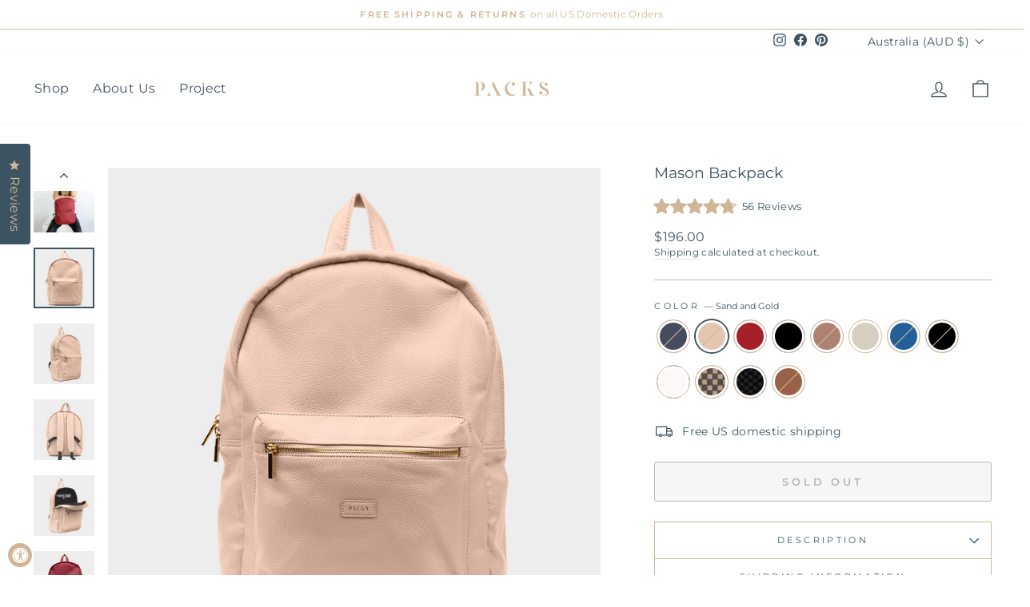

--- FILE ---
content_type: text/html; charset=utf-8
request_url: https://packstravel.com/en-au/collections/fathers-day/products/mason-backpack?variant=40366526267587
body_size: 51100
content:
<!doctype html>
<html class="no-js" lang="en" dir="ltr">
<script type="text/javascript">
(function e(){var e=document.createElement("script");e.type="text/javascript",e.async=true,e.src="//staticw2.yotpo.com/xBpYltr59hkslRa2xSXcpP63txfUkMJHLV2EJARC/widget.js";var t=document.getElementsByTagName("script")[0];t.parentNode.insertBefore(e,t)})();
</script>  
  <meta charset="utf-8">
  <meta http-equiv="X-UA-Compatible" content="IE=edge,chrome=1">
  <meta name="viewport" content="width=device-width,initial-scale=1">
  <meta name="theme-color" content="#3c5362">
  <link rel="canonical" href="https://packstravel.com/en-au/products/mason-backpack">
  <link rel="preconnect" href="https://cdn.shopify.com">
  <link rel="preconnect" href="https://fonts.shopifycdn.com">
  <link rel="dns-prefetch" href="https://productreviews.shopifycdn.com">
  <link rel="dns-prefetch" href="https://ajax.googleapis.com">
  <link rel="dns-prefetch" href="https://maps.googleapis.com">
  <link rel="dns-prefetch" href="https://maps.gstatic.com"><link rel="shortcut icon" href="//packstravel.com/cdn/shop/files/packs_favicon3_18dcb26d-036e-477f-9d98-74ec78f41863_32x32.png?v=1660157509" type="image/png" /><title>Mason Backpack
&ndash; Packs
</title>
<meta name="description" content="Stylish, fashion forward and functional, the Mason vegan leather backpack is great for every day use or adventure travel. Each bag comes with a plush padded laptop sleeve inside (15&quot; laptop) and oversized pocket in the front for all your essentials."><meta property="og:site_name" content="Packs">
  <meta property="og:url" content="https://packstravel.com/en-au/products/mason-backpack">
  <meta property="og:title" content="Mason Backpack">
  <meta property="og:type" content="product">
  <meta property="og:description" content="Stylish, fashion forward and functional, the Mason vegan leather backpack is great for every day use or adventure travel. Each bag comes with a plush padded laptop sleeve inside (15&quot; laptop) and oversized pocket in the front for all your essentials."><meta property="og:image" content="http://packstravel.com/cdn/shop/products/MasonBackpack_NavyandGold_46468190-69bd-4cd8-a346-f0b2d9dbbb91.jpg?v=1682725915">
    <meta property="og:image:secure_url" content="https://packstravel.com/cdn/shop/products/MasonBackpack_NavyandGold_46468190-69bd-4cd8-a346-f0b2d9dbbb91.jpg?v=1682725915">
    <meta property="og:image:width" content="2000">
    <meta property="og:image:height" content="2000"><meta name="twitter:site" content="@">
  <meta name="twitter:card" content="summary_large_image">
  <meta name="twitter:title" content="Mason Backpack">
  <meta name="twitter:description" content="Stylish, fashion forward and functional, the Mason vegan leather backpack is great for every day use or adventure travel. Each bag comes with a plush padded laptop sleeve inside (15&quot; laptop) and oversized pocket in the front for all your essentials.">
<style data-shopify>@font-face {
  font-family: Montserrat;
  font-weight: 400;
  font-style: normal;
  font-display: swap;
  src: url("//packstravel.com/cdn/fonts/montserrat/montserrat_n4.81949fa0ac9fd2021e16436151e8eaa539321637.woff2") format("woff2"),
       url("//packstravel.com/cdn/fonts/montserrat/montserrat_n4.a6c632ca7b62da89c3594789ba828388aac693fe.woff") format("woff");
}

  @font-face {
  font-family: Montserrat;
  font-weight: 400;
  font-style: normal;
  font-display: swap;
  src: url("//packstravel.com/cdn/fonts/montserrat/montserrat_n4.81949fa0ac9fd2021e16436151e8eaa539321637.woff2") format("woff2"),
       url("//packstravel.com/cdn/fonts/montserrat/montserrat_n4.a6c632ca7b62da89c3594789ba828388aac693fe.woff") format("woff");
}


  @font-face {
  font-family: Montserrat;
  font-weight: 600;
  font-style: normal;
  font-display: swap;
  src: url("//packstravel.com/cdn/fonts/montserrat/montserrat_n6.1326b3e84230700ef15b3a29fb520639977513e0.woff2") format("woff2"),
       url("//packstravel.com/cdn/fonts/montserrat/montserrat_n6.652f051080eb14192330daceed8cd53dfdc5ead9.woff") format("woff");
}

  @font-face {
  font-family: Montserrat;
  font-weight: 400;
  font-style: italic;
  font-display: swap;
  src: url("//packstravel.com/cdn/fonts/montserrat/montserrat_i4.5a4ea298b4789e064f62a29aafc18d41f09ae59b.woff2") format("woff2"),
       url("//packstravel.com/cdn/fonts/montserrat/montserrat_i4.072b5869c5e0ed5b9d2021e4c2af132e16681ad2.woff") format("woff");
}

  @font-face {
  font-family: Montserrat;
  font-weight: 600;
  font-style: italic;
  font-display: swap;
  src: url("//packstravel.com/cdn/fonts/montserrat/montserrat_i6.e90155dd2f004112a61c0322d66d1f59dadfa84b.woff2") format("woff2"),
       url("//packstravel.com/cdn/fonts/montserrat/montserrat_i6.41470518d8e9d7f1bcdd29a447c2397e5393943f.woff") format("woff");
}

</style><link href="//packstravel.com/cdn/shop/t/67/assets/theme.css?v=72674925049111237161699583206" rel="stylesheet" type="text/css" media="all" />
<style data-shopify>:root {
    --typeHeaderPrimary: Montserrat;
    --typeHeaderFallback: sans-serif;
    --typeHeaderSize: 22px;
    --typeHeaderWeight: 400;
    --typeHeaderLineHeight: 0.8;
    --typeHeaderSpacing: 0.0em;

    --typeBasePrimary:Montserrat;
    --typeBaseFallback:sans-serif;
    --typeBaseSize: 14px;
    --typeBaseWeight: 400;
    --typeBaseSpacing: 0.025em;
    --typeBaseLineHeight: 1.4;

    --typeCollectionTitle: 20px;

    --iconWeight: 3px;
    --iconLinecaps: miter;

    
      --buttonRadius: 3px;
    

    --colorGridOverlayOpacity: 0.1;
  }

  .placeholder-content {
    background-image: linear-gradient(100deg, #ffffff 40%, #f7f7f7 63%, #ffffff 79%);
  }</style><script>
    document.documentElement.className = document.documentElement.className.replace('no-js', 'js');

    window.theme = window.theme || {};
    theme.routes = {
      home: "/en-au",
      cart: "/en-au/cart.js",
      cartPage: "/en-au/cart",
      cartAdd: "/en-au/cart/add.js",
      cartChange: "/en-au/cart/change.js",
      search: "/en-au/search"
    };
    theme.strings = {
      soldOut: "Sold Out",
      unavailable: "Unavailable",
      inStockLabel: "In stock, ready to ship",
      stockLabel: "Low stock - [count] items left",
      willNotShipUntil: "Ready to ship [date]",
      willBeInStockAfter: "Back in stock [date]",
      waitingForStock: "Inventory on the way",
      savePrice: "Save [saved_amount]",
      cartEmpty: "Your cart is currently empty.",
      cartTermsConfirmation: "You must agree with the terms and conditions of sales to check out",
      searchCollections: "Collections:",
      searchPages: "Pages:",
      searchArticles: "Articles:"
    };
    theme.settings = {
      dynamicVariantsEnable: true,
      cartType: "drawer",
      isCustomerTemplate: false,
      moneyFormat: "${{amount}}",
      saveType: "percent",
      productImageSize: "square",
      productImageCover: false,
      predictiveSearch: true,
      predictiveSearchType: "product,article,page,collection",
      quickView: false,
      themeName: 'Impulse',
      themeVersion: "5.5.3"
    };
  </script>

  <script>window.performance && window.performance.mark && window.performance.mark('shopify.content_for_header.start');</script><meta name="google-site-verification" content="5eAbsyP2HlINfMaxpFP2iNTJNphTC0ashMF9htr1vKE">
<meta name="google-site-verification" content="HGLIaX_MkcBtUgbM-YYuwfBou4pErpjbBQwWl1uTD0Q">
<meta name="facebook-domain-verification" content="zz2rm6gxn4n6psnr72u591hgyqt73i">
<meta name="facebook-domain-verification" content="ihv274e4g8fstpbuhdmh7oixfj12dh">
<meta name="facebook-domain-verification" content="ijrmvkwqetprli160ov7ke9khb8cyj">
<meta id="shopify-digital-wallet" name="shopify-digital-wallet" content="/5256501/digital_wallets/dialog">
<meta name="shopify-checkout-api-token" content="6d8fd7148a4f27e173a45168494d3e08">
<meta id="in-context-paypal-metadata" data-shop-id="5256501" data-venmo-supported="false" data-environment="production" data-locale="en_US" data-paypal-v4="true" data-currency="AUD">
<link rel="alternate" hreflang="x-default" href="https://packstravel.com/products/mason-backpack">
<link rel="alternate" hreflang="en" href="https://packstravel.com/products/mason-backpack">
<link rel="alternate" hreflang="en-AU" href="https://packstravel.com/en-au/products/mason-backpack">
<link rel="alternate" hreflang="en-CA" href="https://packstravel.com/en-ca/products/mason-backpack">
<link rel="alternate" hreflang="en-AE" href="https://packstravel.com/en-ae/products/mason-backpack">
<link rel="alternate" hreflang="en-GB" href="https://packstravel.com/en-gb/products/mason-backpack">
<link rel="alternate" type="application/json+oembed" href="https://packstravel.com/en-au/products/mason-backpack.oembed">
<script async="async" src="/checkouts/internal/preloads.js?locale=en-AU"></script>
<link rel="preconnect" href="https://shop.app" crossorigin="anonymous">
<script async="async" src="https://shop.app/checkouts/internal/preloads.js?locale=en-AU&shop_id=5256501" crossorigin="anonymous"></script>
<script id="apple-pay-shop-capabilities" type="application/json">{"shopId":5256501,"countryCode":"US","currencyCode":"AUD","merchantCapabilities":["supports3DS"],"merchantId":"gid:\/\/shopify\/Shop\/5256501","merchantName":"Packs","requiredBillingContactFields":["postalAddress","email","phone"],"requiredShippingContactFields":["postalAddress","email","phone"],"shippingType":"shipping","supportedNetworks":["visa","masterCard","amex","discover","elo","jcb"],"total":{"type":"pending","label":"Packs","amount":"1.00"},"shopifyPaymentsEnabled":true,"supportsSubscriptions":true}</script>
<script id="shopify-features" type="application/json">{"accessToken":"6d8fd7148a4f27e173a45168494d3e08","betas":["rich-media-storefront-analytics"],"domain":"packstravel.com","predictiveSearch":true,"shopId":5256501,"locale":"en"}</script>
<script>var Shopify = Shopify || {};
Shopify.shop = "packs-project.myshopify.com";
Shopify.locale = "en";
Shopify.currency = {"active":"AUD","rate":"1.50726485"};
Shopify.country = "AU";
Shopify.theme = {"name":"YOTPO Impulse New (4.26.2022) [Okendo]","id":135376437495,"schema_name":"Impulse","schema_version":"5.5.3","theme_store_id":857,"role":"main"};
Shopify.theme.handle = "null";
Shopify.theme.style = {"id":null,"handle":null};
Shopify.cdnHost = "packstravel.com/cdn";
Shopify.routes = Shopify.routes || {};
Shopify.routes.root = "/en-au/";</script>
<script type="module">!function(o){(o.Shopify=o.Shopify||{}).modules=!0}(window);</script>
<script>!function(o){function n(){var o=[];function n(){o.push(Array.prototype.slice.apply(arguments))}return n.q=o,n}var t=o.Shopify=o.Shopify||{};t.loadFeatures=n(),t.autoloadFeatures=n()}(window);</script>
<script>
  window.ShopifyPay = window.ShopifyPay || {};
  window.ShopifyPay.apiHost = "shop.app\/pay";
  window.ShopifyPay.redirectState = null;
</script>
<script id="shop-js-analytics" type="application/json">{"pageType":"product"}</script>
<script defer="defer" async type="module" src="//packstravel.com/cdn/shopifycloud/shop-js/modules/v2/client.init-shop-cart-sync_BdyHc3Nr.en.esm.js"></script>
<script defer="defer" async type="module" src="//packstravel.com/cdn/shopifycloud/shop-js/modules/v2/chunk.common_Daul8nwZ.esm.js"></script>
<script type="module">
  await import("//packstravel.com/cdn/shopifycloud/shop-js/modules/v2/client.init-shop-cart-sync_BdyHc3Nr.en.esm.js");
await import("//packstravel.com/cdn/shopifycloud/shop-js/modules/v2/chunk.common_Daul8nwZ.esm.js");

  window.Shopify.SignInWithShop?.initShopCartSync?.({"fedCMEnabled":true,"windoidEnabled":true});

</script>
<script>
  window.Shopify = window.Shopify || {};
  if (!window.Shopify.featureAssets) window.Shopify.featureAssets = {};
  window.Shopify.featureAssets['shop-js'] = {"shop-cart-sync":["modules/v2/client.shop-cart-sync_QYOiDySF.en.esm.js","modules/v2/chunk.common_Daul8nwZ.esm.js"],"init-fed-cm":["modules/v2/client.init-fed-cm_DchLp9rc.en.esm.js","modules/v2/chunk.common_Daul8nwZ.esm.js"],"shop-button":["modules/v2/client.shop-button_OV7bAJc5.en.esm.js","modules/v2/chunk.common_Daul8nwZ.esm.js"],"init-windoid":["modules/v2/client.init-windoid_DwxFKQ8e.en.esm.js","modules/v2/chunk.common_Daul8nwZ.esm.js"],"shop-cash-offers":["modules/v2/client.shop-cash-offers_DWtL6Bq3.en.esm.js","modules/v2/chunk.common_Daul8nwZ.esm.js","modules/v2/chunk.modal_CQq8HTM6.esm.js"],"shop-toast-manager":["modules/v2/client.shop-toast-manager_CX9r1SjA.en.esm.js","modules/v2/chunk.common_Daul8nwZ.esm.js"],"init-shop-email-lookup-coordinator":["modules/v2/client.init-shop-email-lookup-coordinator_UhKnw74l.en.esm.js","modules/v2/chunk.common_Daul8nwZ.esm.js"],"pay-button":["modules/v2/client.pay-button_DzxNnLDY.en.esm.js","modules/v2/chunk.common_Daul8nwZ.esm.js"],"avatar":["modules/v2/client.avatar_BTnouDA3.en.esm.js"],"init-shop-cart-sync":["modules/v2/client.init-shop-cart-sync_BdyHc3Nr.en.esm.js","modules/v2/chunk.common_Daul8nwZ.esm.js"],"shop-login-button":["modules/v2/client.shop-login-button_D8B466_1.en.esm.js","modules/v2/chunk.common_Daul8nwZ.esm.js","modules/v2/chunk.modal_CQq8HTM6.esm.js"],"init-customer-accounts-sign-up":["modules/v2/client.init-customer-accounts-sign-up_C8fpPm4i.en.esm.js","modules/v2/client.shop-login-button_D8B466_1.en.esm.js","modules/v2/chunk.common_Daul8nwZ.esm.js","modules/v2/chunk.modal_CQq8HTM6.esm.js"],"init-shop-for-new-customer-accounts":["modules/v2/client.init-shop-for-new-customer-accounts_CVTO0Ztu.en.esm.js","modules/v2/client.shop-login-button_D8B466_1.en.esm.js","modules/v2/chunk.common_Daul8nwZ.esm.js","modules/v2/chunk.modal_CQq8HTM6.esm.js"],"init-customer-accounts":["modules/v2/client.init-customer-accounts_dRgKMfrE.en.esm.js","modules/v2/client.shop-login-button_D8B466_1.en.esm.js","modules/v2/chunk.common_Daul8nwZ.esm.js","modules/v2/chunk.modal_CQq8HTM6.esm.js"],"shop-follow-button":["modules/v2/client.shop-follow-button_CkZpjEct.en.esm.js","modules/v2/chunk.common_Daul8nwZ.esm.js","modules/v2/chunk.modal_CQq8HTM6.esm.js"],"lead-capture":["modules/v2/client.lead-capture_BntHBhfp.en.esm.js","modules/v2/chunk.common_Daul8nwZ.esm.js","modules/v2/chunk.modal_CQq8HTM6.esm.js"],"checkout-modal":["modules/v2/client.checkout-modal_CfxcYbTm.en.esm.js","modules/v2/chunk.common_Daul8nwZ.esm.js","modules/v2/chunk.modal_CQq8HTM6.esm.js"],"shop-login":["modules/v2/client.shop-login_Da4GZ2H6.en.esm.js","modules/v2/chunk.common_Daul8nwZ.esm.js","modules/v2/chunk.modal_CQq8HTM6.esm.js"],"payment-terms":["modules/v2/client.payment-terms_MV4M3zvL.en.esm.js","modules/v2/chunk.common_Daul8nwZ.esm.js","modules/v2/chunk.modal_CQq8HTM6.esm.js"]};
</script>
<script>(function() {
  var isLoaded = false;
  function asyncLoad() {
    if (isLoaded) return;
    isLoaded = true;
    var urls = ["\/\/staticw2.yotpo.com\/xBpYltr59hkslRa2xSXcpP63txfUkMJHLV2EJARC\/widget.js?shop=packs-project.myshopify.com","https:\/\/cdn.shoppinggives.com\/cc-utilities\/shopify.js?store-id=fcd27497-69c0-4ebb-ae5c-3658c205873e\u0026shop=packs-project.myshopify.com","https:\/\/cdn.nfcube.com\/instafeed-a79889b85e0f8badbfb3bfd8a653bce1.js?shop=packs-project.myshopify.com"];
    for (var i = 0; i < urls.length; i++) {
      var s = document.createElement('script');
      s.type = 'text/javascript';
      s.async = true;
      s.src = urls[i];
      var x = document.getElementsByTagName('script')[0];
      x.parentNode.insertBefore(s, x);
    }
  };
  if(window.attachEvent) {
    window.attachEvent('onload', asyncLoad);
  } else {
    window.addEventListener('load', asyncLoad, false);
  }
})();</script>
<script id="__st">var __st={"a":5256501,"offset":-28800,"reqid":"0f78e04d-7753-45b8-bd03-fcb8fad579c7-1768953410","pageurl":"packstravel.com\/en-au\/collections\/fathers-day\/products\/mason-backpack?variant=40366526267587","u":"8d0b996d71bf","p":"product","rtyp":"product","rid":540099779};</script>
<script>window.ShopifyPaypalV4VisibilityTracking = true;</script>
<script id="captcha-bootstrap">!function(){'use strict';const t='contact',e='account',n='new_comment',o=[[t,t],['blogs',n],['comments',n],[t,'customer']],c=[[e,'customer_login'],[e,'guest_login'],[e,'recover_customer_password'],[e,'create_customer']],r=t=>t.map((([t,e])=>`form[action*='/${t}']:not([data-nocaptcha='true']) input[name='form_type'][value='${e}']`)).join(','),a=t=>()=>t?[...document.querySelectorAll(t)].map((t=>t.form)):[];function s(){const t=[...o],e=r(t);return a(e)}const i='password',u='form_key',d=['recaptcha-v3-token','g-recaptcha-response','h-captcha-response',i],f=()=>{try{return window.sessionStorage}catch{return}},m='__shopify_v',_=t=>t.elements[u];function p(t,e,n=!1){try{const o=window.sessionStorage,c=JSON.parse(o.getItem(e)),{data:r}=function(t){const{data:e,action:n}=t;return t[m]||n?{data:e,action:n}:{data:t,action:n}}(c);for(const[e,n]of Object.entries(r))t.elements[e]&&(t.elements[e].value=n);n&&o.removeItem(e)}catch(o){console.error('form repopulation failed',{error:o})}}const l='form_type',E='cptcha';function T(t){t.dataset[E]=!0}const w=window,h=w.document,L='Shopify',v='ce_forms',y='captcha';let A=!1;((t,e)=>{const n=(g='f06e6c50-85a8-45c8-87d0-21a2b65856fe',I='https://cdn.shopify.com/shopifycloud/storefront-forms-hcaptcha/ce_storefront_forms_captcha_hcaptcha.v1.5.2.iife.js',D={infoText:'Protected by hCaptcha',privacyText:'Privacy',termsText:'Terms'},(t,e,n)=>{const o=w[L][v],c=o.bindForm;if(c)return c(t,g,e,D).then(n);var r;o.q.push([[t,g,e,D],n]),r=I,A||(h.body.append(Object.assign(h.createElement('script'),{id:'captcha-provider',async:!0,src:r})),A=!0)});var g,I,D;w[L]=w[L]||{},w[L][v]=w[L][v]||{},w[L][v].q=[],w[L][y]=w[L][y]||{},w[L][y].protect=function(t,e){n(t,void 0,e),T(t)},Object.freeze(w[L][y]),function(t,e,n,w,h,L){const[v,y,A,g]=function(t,e,n){const i=e?o:[],u=t?c:[],d=[...i,...u],f=r(d),m=r(i),_=r(d.filter((([t,e])=>n.includes(e))));return[a(f),a(m),a(_),s()]}(w,h,L),I=t=>{const e=t.target;return e instanceof HTMLFormElement?e:e&&e.form},D=t=>v().includes(t);t.addEventListener('submit',(t=>{const e=I(t);if(!e)return;const n=D(e)&&!e.dataset.hcaptchaBound&&!e.dataset.recaptchaBound,o=_(e),c=g().includes(e)&&(!o||!o.value);(n||c)&&t.preventDefault(),c&&!n&&(function(t){try{if(!f())return;!function(t){const e=f();if(!e)return;const n=_(t);if(!n)return;const o=n.value;o&&e.removeItem(o)}(t);const e=Array.from(Array(32),(()=>Math.random().toString(36)[2])).join('');!function(t,e){_(t)||t.append(Object.assign(document.createElement('input'),{type:'hidden',name:u})),t.elements[u].value=e}(t,e),function(t,e){const n=f();if(!n)return;const o=[...t.querySelectorAll(`input[type='${i}']`)].map((({name:t})=>t)),c=[...d,...o],r={};for(const[a,s]of new FormData(t).entries())c.includes(a)||(r[a]=s);n.setItem(e,JSON.stringify({[m]:1,action:t.action,data:r}))}(t,e)}catch(e){console.error('failed to persist form',e)}}(e),e.submit())}));const S=(t,e)=>{t&&!t.dataset[E]&&(n(t,e.some((e=>e===t))),T(t))};for(const o of['focusin','change'])t.addEventListener(o,(t=>{const e=I(t);D(e)&&S(e,y())}));const B=e.get('form_key'),M=e.get(l),P=B&&M;t.addEventListener('DOMContentLoaded',(()=>{const t=y();if(P)for(const e of t)e.elements[l].value===M&&p(e,B);[...new Set([...A(),...v().filter((t=>'true'===t.dataset.shopifyCaptcha))])].forEach((e=>S(e,t)))}))}(h,new URLSearchParams(w.location.search),n,t,e,['guest_login'])})(!0,!0)}();</script>
<script integrity="sha256-4kQ18oKyAcykRKYeNunJcIwy7WH5gtpwJnB7kiuLZ1E=" data-source-attribution="shopify.loadfeatures" defer="defer" src="//packstravel.com/cdn/shopifycloud/storefront/assets/storefront/load_feature-a0a9edcb.js" crossorigin="anonymous"></script>
<script crossorigin="anonymous" defer="defer" src="//packstravel.com/cdn/shopifycloud/storefront/assets/shopify_pay/storefront-65b4c6d7.js?v=20250812"></script>
<script data-source-attribution="shopify.dynamic_checkout.dynamic.init">var Shopify=Shopify||{};Shopify.PaymentButton=Shopify.PaymentButton||{isStorefrontPortableWallets:!0,init:function(){window.Shopify.PaymentButton.init=function(){};var t=document.createElement("script");t.src="https://packstravel.com/cdn/shopifycloud/portable-wallets/latest/portable-wallets.en.js",t.type="module",document.head.appendChild(t)}};
</script>
<script data-source-attribution="shopify.dynamic_checkout.buyer_consent">
  function portableWalletsHideBuyerConsent(e){var t=document.getElementById("shopify-buyer-consent"),n=document.getElementById("shopify-subscription-policy-button");t&&n&&(t.classList.add("hidden"),t.setAttribute("aria-hidden","true"),n.removeEventListener("click",e))}function portableWalletsShowBuyerConsent(e){var t=document.getElementById("shopify-buyer-consent"),n=document.getElementById("shopify-subscription-policy-button");t&&n&&(t.classList.remove("hidden"),t.removeAttribute("aria-hidden"),n.addEventListener("click",e))}window.Shopify?.PaymentButton&&(window.Shopify.PaymentButton.hideBuyerConsent=portableWalletsHideBuyerConsent,window.Shopify.PaymentButton.showBuyerConsent=portableWalletsShowBuyerConsent);
</script>
<script>
  function portableWalletsCleanup(e){e&&e.src&&console.error("Failed to load portable wallets script "+e.src);var t=document.querySelectorAll("shopify-accelerated-checkout .shopify-payment-button__skeleton, shopify-accelerated-checkout-cart .wallet-cart-button__skeleton"),e=document.getElementById("shopify-buyer-consent");for(let e=0;e<t.length;e++)t[e].remove();e&&e.remove()}function portableWalletsNotLoadedAsModule(e){e instanceof ErrorEvent&&"string"==typeof e.message&&e.message.includes("import.meta")&&"string"==typeof e.filename&&e.filename.includes("portable-wallets")&&(window.removeEventListener("error",portableWalletsNotLoadedAsModule),window.Shopify.PaymentButton.failedToLoad=e,"loading"===document.readyState?document.addEventListener("DOMContentLoaded",window.Shopify.PaymentButton.init):window.Shopify.PaymentButton.init())}window.addEventListener("error",portableWalletsNotLoadedAsModule);
</script>

<script type="module" src="https://packstravel.com/cdn/shopifycloud/portable-wallets/latest/portable-wallets.en.js" onError="portableWalletsCleanup(this)" crossorigin="anonymous"></script>
<script nomodule>
  document.addEventListener("DOMContentLoaded", portableWalletsCleanup);
</script>

<link id="shopify-accelerated-checkout-styles" rel="stylesheet" media="screen" href="https://packstravel.com/cdn/shopifycloud/portable-wallets/latest/accelerated-checkout-backwards-compat.css" crossorigin="anonymous">
<style id="shopify-accelerated-checkout-cart">
        #shopify-buyer-consent {
  margin-top: 1em;
  display: inline-block;
  width: 100%;
}

#shopify-buyer-consent.hidden {
  display: none;
}

#shopify-subscription-policy-button {
  background: none;
  border: none;
  padding: 0;
  text-decoration: underline;
  font-size: inherit;
  cursor: pointer;
}

#shopify-subscription-policy-button::before {
  box-shadow: none;
}

      </style>

<script>window.performance && window.performance.mark && window.performance.mark('shopify.content_for_header.end');</script>

<script>window.BOLD = window.BOLD || {};
    window.BOLD.common = window.BOLD.common || {};
    window.BOLD.common.Shopify = window.BOLD.common.Shopify || {};
    window.BOLD.common.Shopify.shop = {
      domain: 'packstravel.com',
      permanent_domain: 'packs-project.myshopify.com',
      url: 'https://packstravel.com',
      secure_url: 'https://packstravel.com/en-au',
      money_format: "${{amount}}",
      currency: "USD"
    };
    window.BOLD.common.Shopify.customer = {
      id: null,
      tags: null,
    };
    window.BOLD.common.Shopify.cart = {"note":null,"attributes":{},"original_total_price":0,"total_price":0,"total_discount":0,"total_weight":0.0,"item_count":0,"items":[],"requires_shipping":false,"currency":"AUD","items_subtotal_price":0,"cart_level_discount_applications":[],"checkout_charge_amount":0};
    window.BOLD.common.template = 'product';window.BOLD.common.Shopify.formatMoney = function(money, format) {
        function n(t, e) {
            return "undefined" == typeof t ? e : t
        }
        function r(t, e, r, i) {
            if (e = n(e, 2),
                r = n(r, ","),
                i = n(i, "."),
            isNaN(t) || null == t)
                return 0;
            t = (t / 100).toFixed(e);
            var o = t.split(".")
                , a = o[0].replace(/(\d)(?=(\d\d\d)+(?!\d))/g, "$1" + r)
                , s = o[1] ? i + o[1] : "";
            return a + s
        }
        "string" == typeof money && (money = money.replace(".", ""));
        var i = ""
            , o = /\{\{\s*(\w+)\s*\}\}/
            , a = format || window.BOLD.common.Shopify.shop.money_format || window.Shopify.money_format || "$ {{ amount }}";
        switch (a.match(o)[1]) {
            case "amount":
                i = r(money, 2, ",", ".");
                break;
            case "amount_no_decimals":
                i = r(money, 0, ",", ".");
                break;
            case "amount_with_comma_separator":
                i = r(money, 2, ".", ",");
                break;
            case "amount_no_decimals_with_comma_separator":
                i = r(money, 0, ".", ",");
                break;
            case "amount_with_space_separator":
                i = r(money, 2, " ", ",");
                break;
            case "amount_no_decimals_with_space_separator":
                i = r(money, 0, " ", ",");
                break;
            case "amount_with_apostrophe_separator":
                i = r(money, 2, "'", ".");
                break;
        }
        return a.replace(o, i);
    };
    window.BOLD.common.Shopify.saveProduct = function (handle, product) {
      if (typeof handle === 'string' && typeof window.BOLD.common.Shopify.products[handle] === 'undefined') {
        if (typeof product === 'number') {
          window.BOLD.common.Shopify.handles[product] = handle;
          product = { id: product };
        }
        window.BOLD.common.Shopify.products[handle] = product;
      }
    };
    window.BOLD.common.Shopify.saveVariant = function (variant_id, variant) {
      if (typeof variant_id === 'number' && typeof window.BOLD.common.Shopify.variants[variant_id] === 'undefined') {
        window.BOLD.common.Shopify.variants[variant_id] = variant;
      }
    };window.BOLD.common.Shopify.products = window.BOLD.common.Shopify.products || {};
    window.BOLD.common.Shopify.variants = window.BOLD.common.Shopify.variants || {};
    window.BOLD.common.Shopify.handles = window.BOLD.common.Shopify.handles || {};window.BOLD.common.Shopify.saveProduct("mason-backpack", 540099779);window.BOLD.common.Shopify.saveVariant(40376872206531, { product_id: 540099779, product_handle: "mason-backpack", price: 19600, group_id: '', csp_metafield: {}});window.BOLD.common.Shopify.saveVariant(40366526267587, { product_id: 540099779, product_handle: "mason-backpack", price: 19600, group_id: '', csp_metafield: {}});window.BOLD.common.Shopify.saveVariant(36049475278, { product_id: 540099779, product_handle: "mason-backpack", price: 19600, group_id: '', csp_metafield: {}});window.BOLD.common.Shopify.saveVariant(21478551322703, { product_id: 540099779, product_handle: "mason-backpack", price: 19600, group_id: '', csp_metafield: {}});window.BOLD.common.Shopify.saveVariant(40366509850819, { product_id: 540099779, product_handle: "mason-backpack", price: 19600, group_id: '', csp_metafield: {}});window.BOLD.common.Shopify.saveVariant(40366529446083, { product_id: 540099779, product_handle: "mason-backpack", price: 19600, group_id: '', csp_metafield: {}});window.BOLD.common.Shopify.saveVariant(37535793381571, { product_id: 540099779, product_handle: "mason-backpack", price: 19600, group_id: '', csp_metafield: {}});window.BOLD.common.Shopify.saveVariant(40366619459779, { product_id: 540099779, product_handle: "mason-backpack", price: 19600, group_id: '', csp_metafield: {}});window.BOLD.common.Shopify.saveVariant(21478551388239, { product_id: 540099779, product_handle: "mason-backpack", price: 19600, group_id: '', csp_metafield: {}});window.BOLD.common.Shopify.saveVariant(40374243623107, { product_id: 540099779, product_handle: "mason-backpack", price: 19600, group_id: '', csp_metafield: {}});window.BOLD.common.Shopify.saveVariant(40374284353731, { product_id: 540099779, product_handle: "mason-backpack", price: 19600, group_id: '', csp_metafield: {}});window.BOLD.common.Shopify.saveVariant(40376895275203, { product_id: 540099779, product_handle: "mason-backpack", price: 19600, group_id: '', csp_metafield: {}});window.BOLD.apps_installed = {"Product Upsell":3} || {};window.BOLD.common.Shopify.saveProduct("elite-bag-set", 1341129261135);window.BOLD.common.Shopify.saveVariant(21508126113871, { product_id: 1341129261135, product_handle: "elite-bag-set", price: 99100, group_id: '', csp_metafield: {}});window.BOLD.common.Shopify.saveVariant(12393494741071, { product_id: 1341129261135, product_handle: "elite-bag-set", price: 99100, group_id: '', csp_metafield: {}});window.BOLD.common.Shopify.saveVariant(40373444739267, { product_id: 1341129261135, product_handle: "elite-bag-set", price: 99100, group_id: '', csp_metafield: {}});window.BOLD.common.Shopify.saveVariant(40373482356931, { product_id: 1341129261135, product_handle: "elite-bag-set", price: 99100, group_id: '', csp_metafield: {}});window.BOLD.common.Shopify.saveProduct("executive-bag-set", 1342869766223);window.BOLD.common.Shopify.saveVariant(40373353447619, { product_id: 1342869766223, product_handle: "executive-bag-set", price: 65200, group_id: '', csp_metafield: {}});window.BOLD.common.Shopify.saveVariant(40377077268675, { product_id: 1342869766223, product_handle: "executive-bag-set", price: 65200, group_id: '', csp_metafield: {}});window.BOLD.common.Shopify.saveVariant(40377071894723, { product_id: 1342869766223, product_handle: "executive-bag-set", price: 65200, group_id: '', csp_metafield: {}});window.BOLD.common.Shopify.saveVariant(21508058316879, { product_id: 1342869766223, product_handle: "executive-bag-set", price: 65200, group_id: '', csp_metafield: {}});window.BOLD.common.Shopify.saveVariant(21508058349647, { product_id: 1342869766223, product_handle: "executive-bag-set", price: 65200, group_id: '', csp_metafield: {}});window.BOLD.common.Shopify.saveVariant(40373576466627, { product_id: 1342869766223, product_handle: "executive-bag-set", price: 65200, group_id: '', csp_metafield: {}});window.BOLD.common.Shopify.saveVariant(40373577023683, { product_id: 1342869766223, product_handle: "executive-bag-set", price: 65200, group_id: '', csp_metafield: {}});window.BOLD.common.Shopify.saveVariant(40377078350019, { product_id: 1342869766223, product_handle: "executive-bag-set", price: 65200, group_id: '', csp_metafield: {}});window.BOLD.common.Shopify.saveVariant(40377073008835, { product_id: 1342869766223, product_handle: "executive-bag-set", price: 65200, group_id: '', csp_metafield: {}});window.BOLD.common.Shopify.saveProduct("tribeca-bag-set-1", 6204010070211);window.BOLD.common.Shopify.saveVariant(40377041060035, { product_id: 6204010070211, product_handle: "tribeca-bag-set-1", price: 44800, group_id: '', csp_metafield: {}});window.BOLD.common.Shopify.saveVariant(40373289615555, { product_id: 6204010070211, product_handle: "tribeca-bag-set-1", price: 44800, group_id: '', csp_metafield: {}});window.BOLD.common.Shopify.saveVariant(40377037488323, { product_id: 6204010070211, product_handle: "tribeca-bag-set-1", price: 44800, group_id: '', csp_metafield: {}});window.BOLD.common.Shopify.saveVariant(37968042131651, { product_id: 6204010070211, product_handle: "tribeca-bag-set-1", price: 44800, group_id: '', csp_metafield: {}});window.BOLD.common.Shopify.saveVariant(37968042164419, { product_id: 6204010070211, product_handle: "tribeca-bag-set-1", price: 44800, group_id: '', csp_metafield: {}});window.BOLD.common.Shopify.saveVariant(40373639708867, { product_id: 6204010070211, product_handle: "tribeca-bag-set-1", price: 44800, group_id: '', csp_metafield: {}});window.BOLD.common.Shopify.saveVariant(40373648326851, { product_id: 6204010070211, product_handle: "tribeca-bag-set-1", price: 44800, group_id: '', csp_metafield: {}});window.BOLD.common.Shopify.saveVariant(40377042436291, { product_id: 6204010070211, product_handle: "tribeca-bag-set-1", price: 44800, group_id: '', csp_metafield: {}});window.BOLD.common.Shopify.saveVariant(40377044926659, { product_id: 6204010070211, product_handle: "tribeca-bag-set-1", price: 44800, group_id: '', csp_metafield: {}});window.BOLD.common.Shopify.saveVariant(42292088635639, { product_id: 6204010070211, product_handle: "tribeca-bag-set-1", price: 44800, group_id: '', csp_metafield: {}});window.BOLD.common.Shopify.saveProduct("hudson-bag-set", 196347461656);window.BOLD.common.Shopify.saveVariant(40373837725891, { product_id: 196347461656, product_handle: "hudson-bag-set", price: 39400, group_id: '', csp_metafield: {}});window.BOLD.common.Shopify.saveVariant(40373841002691, { product_id: 196347461656, product_handle: "hudson-bag-set", price: 39400, group_id: '', csp_metafield: {}});window.BOLD.common.Shopify.saveVariant(40373986230467, { product_id: 196347461656, product_handle: "hudson-bag-set", price: 39400, group_id: '', csp_metafield: {}});window.BOLD.common.Shopify.saveVariant(21507720872015, { product_id: 196347461656, product_handle: "hudson-bag-set", price: 39400, group_id: '', csp_metafield: {}});window.BOLD.common.Shopify.saveVariant(21507720839247, { product_id: 196347461656, product_handle: "hudson-bag-set", price: 39400, group_id: '', csp_metafield: {}});window.BOLD.common.Shopify.saveProduct("gramercy-bag-set", 196355719192);window.BOLD.common.Shopify.saveVariant(40376972476611, { product_id: 196355719192, product_handle: "gramercy-bag-set", price: 38000, group_id: '', csp_metafield: {}});window.BOLD.common.Shopify.saveVariant(40374065496259, { product_id: 196355719192, product_handle: "gramercy-bag-set", price: 38000, group_id: '', csp_metafield: {}});window.BOLD.common.Shopify.saveVariant(40374072934595, { product_id: 196355719192, product_handle: "gramercy-bag-set", price: 38000, group_id: '', csp_metafield: {}});window.BOLD.common.Shopify.saveVariant(40373398241475, { product_id: 196355719192, product_handle: "gramercy-bag-set", price: 38000, group_id: '', csp_metafield: {}});window.BOLD.common.Shopify.saveVariant(40376973918403, { product_id: 196355719192, product_handle: "gramercy-bag-set", price: 38000, group_id: '', csp_metafield: {}});window.BOLD.common.Shopify.saveVariant(2134422487064, { product_id: 196355719192, product_handle: "gramercy-bag-set", price: 38000, group_id: '', csp_metafield: {}});window.BOLD.common.Shopify.saveVariant(21507773759567, { product_id: 196355719192, product_handle: "gramercy-bag-set", price: 38000, group_id: '', csp_metafield: {}});window.BOLD.common.Shopify.saveVariant(40376975884483, { product_id: 196355719192, product_handle: "gramercy-bag-set", price: 38000, group_id: '', csp_metafield: {}});window.BOLD.common.Shopify.saveVariant(40376977293507, { product_id: 196355719192, product_handle: "gramercy-bag-set", price: 38000, group_id: '', csp_metafield: {}});window.BOLD.common.Shopify.saveVariant(29528733515855, { product_id: 196355719192, product_handle: "gramercy-bag-set", price: 38000, group_id: '', csp_metafield: {}});window.BOLD.common.Shopify.saveVariant(31355366867023, { product_id: 196355719192, product_handle: "gramercy-bag-set", price: 38000, group_id: '', csp_metafield: {}});window.BOLD.common.Shopify.saveVariant(42291791331575, { product_id: 196355719192, product_handle: "gramercy-bag-set", price: 38000, group_id: '', csp_metafield: {}});window.BOLD.common.Shopify.saveProduct("kingman-weekender", 3708912067);window.BOLD.common.Shopify.saveVariant(21486720450639, { product_id: 3708912067, product_handle: "kingman-weekender", price: 30200, group_id: '', csp_metafield: {}});window.BOLD.common.Shopify.saveVariant(40366785560771, { product_id: 3708912067, product_handle: "kingman-weekender", price: 30200, group_id: '', csp_metafield: {}});window.BOLD.common.Shopify.saveVariant(36049001294, { product_id: 3708912067, product_handle: "kingman-weekender", price: 30200, group_id: '', csp_metafield: {}});window.BOLD.common.Shopify.saveVariant(40366783267011, { product_id: 3708912067, product_handle: "kingman-weekender", price: 30200, group_id: '', csp_metafield: {}});window.BOLD.common.Shopify.saveVariant(40366789755075, { product_id: 3708912067, product_handle: "kingman-weekender", price: 30200, group_id: '', csp_metafield: {}});window.BOLD.common.Shopify.saveVariant(40366790639811, { product_id: 3708912067, product_handle: "kingman-weekender", price: 30200, group_id: '', csp_metafield: {}});window.BOLD.common.Shopify.saveVariant(40376911134915, { product_id: 3708912067, product_handle: "kingman-weekender", price: 30200, group_id: '', csp_metafield: {}});window.BOLD.common.Shopify.saveVariant(40376914378947, { product_id: 3708912067, product_handle: "kingman-weekender", price: 30200, group_id: '', csp_metafield: {}});window.BOLD.common.Shopify.saveProduct("mercer-duffel", 539840259);window.BOLD.common.Shopify.saveVariant(40366688764099, { product_id: 539840259, product_handle: "mercer-duffel", price: 22700, group_id: '', csp_metafield: {}});window.BOLD.common.Shopify.saveVariant(21486664187983, { product_id: 539840259, product_handle: "mercer-duffel", price: 22700, group_id: '', csp_metafield: {}});window.BOLD.common.Shopify.saveVariant(40366690959555, { product_id: 539840259, product_handle: "mercer-duffel", price: 22700, group_id: '', csp_metafield: {}});window.BOLD.common.Shopify.saveVariant(40366692663491, { product_id: 539840259, product_handle: "mercer-duffel", price: 22700, group_id: '', csp_metafield: {}});window.BOLD.common.Shopify.saveVariant(36049593294, { product_id: 539840259, product_handle: "mercer-duffel", price: 22700, group_id: '', csp_metafield: {}});window.BOLD.common.Shopify.saveVariant(21486664056911, { product_id: 539840259, product_handle: "mercer-duffel", price: 22700, group_id: '', csp_metafield: {}});window.BOLD.common.Shopify.saveVariant(21486664155215, { product_id: 539840259, product_handle: "mercer-duffel", price: 22700, group_id: '', csp_metafield: {}});window.BOLD.common.Shopify.saveVariant(40299252187331, { product_id: 539840259, product_handle: "mercer-duffel", price: 22700, group_id: '', csp_metafield: {}});window.BOLD.common.Shopify.saveVariant(40376881283267, { product_id: 539840259, product_handle: "mercer-duffel", price: 22700, group_id: '', csp_metafield: {}});window.BOLD.common.Shopify.saveVariant(40376885969091, { product_id: 539840259, product_handle: "mercer-duffel", price: 22700, group_id: '', csp_metafield: {}});window.BOLD.common.Shopify.saveProduct("mercer-duffel-lux-tan", 6000152259);window.BOLD.common.Shopify.saveVariant(36049572622, { product_id: 6000152259, product_handle: "mercer-duffel-lux-tan", price: 22700, group_id: '', csp_metafield: {}});window.BOLD.common.Shopify.saveProduct("mercer-duffel-lux-black", 4480393805903);window.BOLD.common.Shopify.saveVariant(31804088320079, { product_id: 4480393805903, product_handle: "mercer-duffel-lux-black", price: 22700, group_id: '', csp_metafield: {}});window.BOLD.common.Shopify.saveProduct("ryley-duffel", 6839008624835);window.BOLD.common.Shopify.saveVariant(40374973169859, { product_id: 6839008624835, product_handle: "ryley-duffel", price: 22700, group_id: '', csp_metafield: {}});window.BOLD.common.Shopify.saveVariant(40374973071555, { product_id: 6839008624835, product_handle: "ryley-duffel", price: 22700, group_id: '', csp_metafield: {}});window.BOLD.common.Shopify.saveVariant(40374973137091, { product_id: 6839008624835, product_handle: "ryley-duffel", price: 22700, group_id: '', csp_metafield: {}});window.BOLD.common.Shopify.saveVariant(40374973202627, { product_id: 6839008624835, product_handle: "ryley-duffel", price: 22700, group_id: '', csp_metafield: {}});window.BOLD.common.Shopify.saveVariant(40374973104323, { product_id: 6839008624835, product_handle: "ryley-duffel", price: 22700, group_id: '', csp_metafield: {}});window.BOLD.common.Shopify.saveVariant(40374973300931, { product_id: 6839008624835, product_handle: "ryley-duffel", price: 22700, group_id: '', csp_metafield: {}});window.BOLD.common.Shopify.saveVariant(40375342563523, { product_id: 6839008624835, product_handle: "ryley-duffel", price: 22700, group_id: '', csp_metafield: {}});window.BOLD.common.Shopify.saveVariant(40374973235395, { product_id: 6839008624835, product_handle: "ryley-duffel", price: 22700, group_id: '', csp_metafield: {}});window.BOLD.common.Shopify.saveProduct("camden-backpack", 177969037336);window.BOLD.common.Shopify.saveVariant(40374155542723, { product_id: 177969037336, product_handle: "camden-backpack", price: 21100, group_id: '', csp_metafield: {}});window.BOLD.common.Shopify.saveVariant(40374153183427, { product_id: 177969037336, product_handle: "camden-backpack", price: 21100, group_id: '', csp_metafield: {}});window.BOLD.common.Shopify.saveVariant(40366631256259, { product_id: 177969037336, product_handle: "camden-backpack", price: 21100, group_id: '', csp_metafield: {}});window.BOLD.common.Shopify.saveVariant(21477411684431, { product_id: 177969037336, product_handle: "camden-backpack", price: 21100, group_id: '', csp_metafield: {}});window.BOLD.common.Shopify.saveVariant(21424952049743, { product_id: 177969037336, product_handle: "camden-backpack", price: 21100, group_id: '', csp_metafield: {}});window.BOLD.common.Shopify.saveProduct("mason-backpack", 540099779);window.BOLD.common.Shopify.saveVariant(40376872206531, { product_id: 540099779, product_handle: "mason-backpack", price: 19600, group_id: '', csp_metafield: {}});window.BOLD.common.Shopify.saveVariant(40366526267587, { product_id: 540099779, product_handle: "mason-backpack", price: 19600, group_id: '', csp_metafield: {}});window.BOLD.common.Shopify.saveVariant(36049475278, { product_id: 540099779, product_handle: "mason-backpack", price: 19600, group_id: '', csp_metafield: {}});window.BOLD.common.Shopify.saveVariant(21478551322703, { product_id: 540099779, product_handle: "mason-backpack", price: 19600, group_id: '', csp_metafield: {}});window.BOLD.common.Shopify.saveVariant(40366509850819, { product_id: 540099779, product_handle: "mason-backpack", price: 19600, group_id: '', csp_metafield: {}});window.BOLD.common.Shopify.saveVariant(40366529446083, { product_id: 540099779, product_handle: "mason-backpack", price: 19600, group_id: '', csp_metafield: {}});window.BOLD.common.Shopify.saveVariant(37535793381571, { product_id: 540099779, product_handle: "mason-backpack", price: 19600, group_id: '', csp_metafield: {}});window.BOLD.common.Shopify.saveVariant(40366619459779, { product_id: 540099779, product_handle: "mason-backpack", price: 19600, group_id: '', csp_metafield: {}});window.BOLD.common.Shopify.saveVariant(21478551388239, { product_id: 540099779, product_handle: "mason-backpack", price: 19600, group_id: '', csp_metafield: {}});window.BOLD.common.Shopify.saveVariant(40374243623107, { product_id: 540099779, product_handle: "mason-backpack", price: 19600, group_id: '', csp_metafield: {}});window.BOLD.common.Shopify.saveVariant(40374284353731, { product_id: 540099779, product_handle: "mason-backpack", price: 19600, group_id: '', csp_metafield: {}});window.BOLD.common.Shopify.saveVariant(40376895275203, { product_id: 540099779, product_handle: "mason-backpack", price: 19600, group_id: '', csp_metafield: {}});window.BOLD.common.Shopify.saveProduct("noah-backpack", 6838935388355);window.BOLD.common.Shopify.saveVariant(40374416376003, { product_id: 6838935388355, product_handle: "noah-backpack", price: 21100, group_id: '', csp_metafield: {}});window.BOLD.common.Shopify.saveVariant(40374416408771, { product_id: 6838935388355, product_handle: "noah-backpack", price: 21100, group_id: '', csp_metafield: {}});window.BOLD.common.Shopify.saveVariant(40374416441539, { product_id: 6838935388355, product_handle: "noah-backpack", price: 21100, group_id: '', csp_metafield: {}});window.BOLD.common.Shopify.saveProduct("tatum-laptop-sleeve", 6839496704195);window.BOLD.common.Shopify.saveVariant(40377263849667, { product_id: 6839496704195, product_handle: "tatum-laptop-sleeve", price: 12100, group_id: '', csp_metafield: {}});window.BOLD.common.Shopify.saveVariant(40377263947971, { product_id: 6839496704195, product_handle: "tatum-laptop-sleeve", price: 12100, group_id: '', csp_metafield: {}});window.BOLD.common.Shopify.saveVariant(40377263980739, { product_id: 6839496704195, product_handle: "tatum-laptop-sleeve", price: 12100, group_id: '', csp_metafield: {}});window.BOLD.common.Shopify.saveVariant(40377263882435, { product_id: 6839496704195, product_handle: "tatum-laptop-sleeve", price: 12100, group_id: '', csp_metafield: {}});window.BOLD.common.Shopify.saveVariant(40377264111811, { product_id: 6839496704195, product_handle: "tatum-laptop-sleeve", price: 12100, group_id: '', csp_metafield: {}});window.BOLD.common.Shopify.saveVariant(40377264013507, { product_id: 6839496704195, product_handle: "tatum-laptop-sleeve", price: 12100, group_id: '', csp_metafield: {}});window.BOLD.common.Shopify.saveVariant(40377264046275, { product_id: 6839496704195, product_handle: "tatum-laptop-sleeve", price: 12100, group_id: '', csp_metafield: {}});window.BOLD.common.Shopify.saveProduct("sophie-essentials-bag", 7448593662199);window.BOLD.common.Shopify.saveVariant(42073943015671, { product_id: 7448593662199, product_handle: "sophie-essentials-bag", price: 11400, group_id: '', csp_metafield: {}});window.BOLD.common.Shopify.saveVariant(42073942982903, { product_id: 7448593662199, product_handle: "sophie-essentials-bag", price: 11400, group_id: '', csp_metafield: {}});window.BOLD.common.Shopify.saveVariant(42073943048439, { product_id: 7448593662199, product_handle: "sophie-essentials-bag", price: 11400, group_id: '', csp_metafield: {}});window.BOLD.common.Shopify.saveVariant(42073943146743, { product_id: 7448593662199, product_handle: "sophie-essentials-bag", price: 11400, group_id: '', csp_metafield: {}});window.BOLD.common.Shopify.saveVariant(42073943081207, { product_id: 7448593662199, product_handle: "sophie-essentials-bag", price: 11400, group_id: '', csp_metafield: {}});window.BOLD.common.Shopify.saveVariant(42073943113975, { product_id: 7448593662199, product_handle: "sophie-essentials-bag", price: 11400, group_id: '', csp_metafield: {}});window.BOLD.common.Shopify.saveVariant(42073943179511, { product_id: 7448593662199, product_handle: "sophie-essentials-bag", price: 11400, group_id: '', csp_metafield: {}});window.BOLD.common.Shopify.saveProduct("sloan-essentials-bag", 6839075012803);window.BOLD.common.Shopify.saveVariant(40375499849923, { product_id: 6839075012803, product_handle: "sloan-essentials-bag", price: 9800, group_id: '', csp_metafield: {}});window.BOLD.common.Shopify.saveVariant(40375499915459, { product_id: 6839075012803, product_handle: "sloan-essentials-bag", price: 9800, group_id: '', csp_metafield: {}});window.BOLD.common.Shopify.saveVariant(40375499882691, { product_id: 6839075012803, product_handle: "sloan-essentials-bag", price: 9800, group_id: '', csp_metafield: {}});window.BOLD.common.Shopify.saveVariant(40375499751619, { product_id: 6839075012803, product_handle: "sloan-essentials-bag", price: 9800, group_id: '', csp_metafield: {}});window.BOLD.common.Shopify.saveVariant(40375499817155, { product_id: 6839075012803, product_handle: "sloan-essentials-bag", price: 9800, group_id: '', csp_metafield: {}});window.BOLD.common.Shopify.saveVariant(40375499948227, { product_id: 6839075012803, product_handle: "sloan-essentials-bag", price: 9800, group_id: '', csp_metafield: {}});window.BOLD.common.Shopify.saveVariant(40375499784387, { product_id: 6839075012803, product_handle: "sloan-essentials-bag", price: 9800, group_id: '', csp_metafield: {}});window.BOLD.common.Shopify.saveProduct("addison-passport-holder", 6839454007491);window.BOLD.common.Shopify.saveVariant(40377132417219, { product_id: 6839454007491, product_handle: "addison-passport-holder", price: 8300, group_id: '', csp_metafield: {}});window.BOLD.common.Shopify.saveVariant(40377132449987, { product_id: 6839454007491, product_handle: "addison-passport-holder", price: 8300, group_id: '', csp_metafield: {}});window.BOLD.common.Shopify.saveVariant(40377132318915, { product_id: 6839454007491, product_handle: "addison-passport-holder", price: 8300, group_id: '', csp_metafield: {}});window.BOLD.common.Shopify.saveVariant(40377132286147, { product_id: 6839454007491, product_handle: "addison-passport-holder", price: 8300, group_id: '', csp_metafield: {}});window.BOLD.common.Shopify.saveVariant(40377132351683, { product_id: 6839454007491, product_handle: "addison-passport-holder", price: 8300, group_id: '', csp_metafield: {}});window.BOLD.common.Shopify.saveVariant(40377132253379, { product_id: 6839454007491, product_handle: "addison-passport-holder", price: 8300, group_id: '', csp_metafield: {}});window.BOLD.common.Shopify.saveVariant(40377132384451, { product_id: 6839454007491, product_handle: "addison-passport-holder", price: 8300, group_id: '', csp_metafield: {}});window.BOLD.common.Shopify.saveProduct("kian-cardholder", 6839234494659);window.BOLD.common.Shopify.saveVariant(40376269373635, { product_id: 6839234494659, product_handle: "kian-cardholder", price: 6800, group_id: '', csp_metafield: {}});window.BOLD.common.Shopify.saveVariant(40376269406403, { product_id: 6839234494659, product_handle: "kian-cardholder", price: 6800, group_id: '', csp_metafield: {}});window.BOLD.common.Shopify.saveVariant(40376269340867, { product_id: 6839234494659, product_handle: "kian-cardholder", price: 6800, group_id: '', csp_metafield: {}});window.BOLD.common.Shopify.saveVariant(40376269439171, { product_id: 6839234494659, product_handle: "kian-cardholder", price: 6800, group_id: '', csp_metafield: {}});window.BOLD.common.Shopify.saveVariant(40376269504707, { product_id: 6839234494659, product_handle: "kian-cardholder", price: 6800, group_id: '', csp_metafield: {}});window.BOLD.common.Shopify.saveVariant(40376269471939, { product_id: 6839234494659, product_handle: "kian-cardholder", price: 6800, group_id: '', csp_metafield: {}});window.BOLD.common.Shopify.saveVariant(40376269537475, { product_id: 6839234494659, product_handle: "kian-cardholder", price: 6800, group_id: '', csp_metafield: {}});window.BOLD.common.Shopify.saveProduct("ari-luggage-tag", 6839548149955);window.BOLD.common.Shopify.saveVariant(40377363955907, { product_id: 6839548149955, product_handle: "ari-luggage-tag", price: 3800, group_id: '', csp_metafield: {}});window.BOLD.common.Shopify.saveVariant(40377363759299, { product_id: 6839548149955, product_handle: "ari-luggage-tag", price: 3800, group_id: '', csp_metafield: {}});window.BOLD.common.Shopify.saveVariant(40377363792067, { product_id: 6839548149955, product_handle: "ari-luggage-tag", price: 3800, group_id: '', csp_metafield: {}});window.BOLD.common.Shopify.saveVariant(40377363923139, { product_id: 6839548149955, product_handle: "ari-luggage-tag", price: 3800, group_id: '', csp_metafield: {}});window.BOLD.common.Shopify.saveVariant(40377363824835, { product_id: 6839548149955, product_handle: "ari-luggage-tag", price: 3800, group_id: '', csp_metafield: {}});window.BOLD.common.Shopify.saveVariant(40377363857603, { product_id: 6839548149955, product_handle: "ari-luggage-tag", price: 3800, group_id: '', csp_metafield: {}});window.BOLD.common.Shopify.saveVariant(40377363890371, { product_id: 6839548149955, product_handle: "ari-luggage-tag", price: 3800, group_id: '', csp_metafield: {}});window.BOLD.common.Shopify.saveProduct("bancroft-jetset-traveler-1", 1341409034319);window.BOLD.common.Shopify.saveVariant(12394151444559, { product_id: 1341409034319, product_handle: "bancroft-jetset-traveler-1", price: 37700, group_id: '', csp_metafield: {}});window.BOLD.common.Shopify.saveVariant(21486730281039, { product_id: 1341409034319, product_handle: "bancroft-jetset-traveler-1", price: 37700, group_id: '', csp_metafield: {}});window.BOLD.common.Shopify.saveVariant(43521011679479, { product_id: 1341409034319, product_handle: "bancroft-jetset-traveler-1", price: 37700, group_id: '', csp_metafield: {}});window.BOLD.common.Shopify.saveVariant(43521011712247, { product_id: 1341409034319, product_handle: "bancroft-jetset-traveler-1", price: 37700, group_id: '', csp_metafield: {}});window.BOLD.common.Shopify.metafields = window.BOLD.common.Shopify.metafields || {};window.BOLD.common.Shopify.metafields["bold_rp"] = {};window.BOLD.common.Shopify.metafields["bold_csp_defaults"] = {};window.BOLD.common.cacheParams = window.BOLD.common.cacheParams || {};
</script>

<link href="//packstravel.com/cdn/shop/t/67/assets/bold-upsell.css?v=51915886505602322711668979290" rel="stylesheet" type="text/css" media="all" />
<link href="//packstravel.com/cdn/shop/t/67/assets/bold-upsell-custom.css?v=150135899998303055901668979291" rel="stylesheet" type="text/css" media="all" />
<script>
</script><script src="//packstravel.com/cdn/shop/t/67/assets/vendor-scripts-v11.js" defer="defer"></script><link rel="stylesheet" href="//packstravel.com/cdn/shop/t/67/assets/country-flags.css"><script src="//packstravel.com/cdn/shop/t/67/assets/theme.js?v=135810884792292150381663253643" defer="defer"></script><script id="sg-js-global-vars">
                        sgGlobalVars = {"error":"json not allowed for this object"};
                        if(sgGlobalVars) {
                            sgGlobalVars.cart = {"note":null,"attributes":{},"original_total_price":0,"total_price":0,"total_discount":0,"total_weight":0.0,"item_count":0,"items":[],"requires_shipping":false,"currency":"AUD","items_subtotal_price":0,"cart_level_discount_applications":[],"checkout_charge_amount":0};
                            sgGlobalVars.currentProduct = {"id":540099779,"title":"Mason Backpack","handle":"mason-backpack","description":"\u003ch3\u003e\u003c\/h3\u003e\n\u003cul\u003e\n\u003cli style=\"text-align: left;\"\u003eHigh quality Full Grain Vegan Leather \u003c\/li\u003e\n\u003cli style=\"text-align: left;\"\u003eExposed contrast zippers\u003c\/li\u003e\n\u003cli style=\"text-align: left;\"\u003ePlush padded laptop compartment (15” laptop)\u003c\/li\u003e\n\u003cli style=\"text-align: left;\"\u003eVegan leather\/mesh padded shoulder straps\u003c\/li\u003e\n\u003cli style=\"text-align: left;\"\u003eFront storage pocket with an exposed Gold zipper\u003c\/li\u003e\n\u003cli style=\"text-align: left;\"\u003eDimensions: 17” (L) x 5” (W) x 12” (H)\u003cstrong style=\"line-height: 1.5;\"\u003e\u003cbr\u003e\u003c\/strong\u003e\n\u003c\/li\u003e\n\u003c\/ul\u003e","published_at":"2016-10-04T18:16:00-07:00","created_at":"2015-05-15T04:22:23-07:00","vendor":"Packs Project","type":"Backpack","tags":["SPO"],"price":19600,"price_min":19600,"price_max":19600,"available":true,"price_varies":false,"compare_at_price":null,"compare_at_price_min":0,"compare_at_price_max":0,"compare_at_price_varies":false,"variants":[{"id":40376872206531,"title":"Navy Blue and Gold","option1":"Navy Blue and Gold","option2":null,"option3":null,"sku":"P1003_NAVY_BLUE_GOLD","requires_shipping":true,"taxable":true,"featured_image":{"id":36419109290231,"product_id":540099779,"position":1,"created_at":"2022-01-14T11:18:36-08:00","updated_at":"2023-04-28T16:51:55-07:00","alt":"Mason Backpack - Packs","width":2000,"height":2000,"src":"\/\/packstravel.com\/cdn\/shop\/products\/MasonBackpack_NavyandGold_46468190-69bd-4cd8-a346-f0b2d9dbbb91.jpg?v=1682725915","variant_ids":[40376872206531]},"available":false,"name":"Mason Backpack - Navy Blue and Gold","public_title":"Navy Blue and Gold","options":["Navy Blue and Gold"],"price":19600,"weight":1361,"compare_at_price":null,"inventory_quantity":-2,"inventory_management":"shopify","inventory_policy":"deny","barcode":"","featured_media":{"alt":"Mason Backpack - Packs","id":28972311118071,"position":1,"preview_image":{"aspect_ratio":1.0,"height":2000,"width":2000,"src":"\/\/packstravel.com\/cdn\/shop\/products\/MasonBackpack_NavyandGold_46468190-69bd-4cd8-a346-f0b2d9dbbb91.jpg?v=1682725915"}},"requires_selling_plan":false,"selling_plan_allocations":[]},{"id":40366526267587,"title":"Sand and Gold","option1":"Sand and Gold","option2":null,"option3":null,"sku":"P1003_SAND_GOLD","requires_shipping":true,"taxable":true,"featured_image":{"id":36419109322999,"product_id":540099779,"position":3,"created_at":"2022-01-14T11:18:36-08:00","updated_at":"2023-04-28T16:51:55-07:00","alt":"Mason Backpack - Packs","width":2000,"height":2000,"src":"\/\/packstravel.com\/cdn\/shop\/products\/MasonBackpack_SandandGold_ed5c009e-bb41-4eaa-911b-140865cabdd0.jpg?v=1682725915","variant_ids":[40366526267587]},"available":false,"name":"Mason Backpack - Sand and Gold","public_title":"Sand and Gold","options":["Sand and Gold"],"price":19600,"weight":1361,"compare_at_price":null,"inventory_quantity":0,"inventory_management":"shopify","inventory_policy":"deny","barcode":"","featured_media":{"alt":"Mason Backpack - Packs","id":28972311183607,"position":3,"preview_image":{"aspect_ratio":1.0,"height":2000,"width":2000,"src":"\/\/packstravel.com\/cdn\/shop\/products\/MasonBackpack_SandandGold_ed5c009e-bb41-4eaa-911b-140865cabdd0.jpg?v=1682725915"}},"requires_selling_plan":false,"selling_plan_allocations":[]},{"id":36049475278,"title":"Red and Gold","option1":"Red and Gold","option2":null,"option3":null,"sku":"P1003_RED_GOLD","requires_shipping":true,"taxable":true,"featured_image":{"id":36419109388535,"product_id":540099779,"position":7,"created_at":"2022-01-14T11:18:36-08:00","updated_at":"2022-03-28T10:54:36-07:00","alt":"Mason Backpack - Packs","width":2000,"height":2000,"src":"\/\/packstravel.com\/cdn\/shop\/products\/MasonBackpack_RedandGold.jpg?v=1648490076","variant_ids":[36049475278]},"available":true,"name":"Mason Backpack - Red and Gold","public_title":"Red and Gold","options":["Red and Gold"],"price":19600,"weight":1361,"compare_at_price":null,"inventory_quantity":1,"inventory_management":"shopify","inventory_policy":"deny","barcode":"","featured_media":{"alt":"Mason Backpack - Packs","id":28972311150839,"position":7,"preview_image":{"aspect_ratio":1.0,"height":2000,"width":2000,"src":"\/\/packstravel.com\/cdn\/shop\/products\/MasonBackpack_RedandGold.jpg?v=1648490076"}},"requires_selling_plan":false,"selling_plan_allocations":[]},{"id":21478551322703,"title":"Black and Gold","option1":"Black and Gold","option2":null,"option3":null,"sku":"P1003_BLACK_GOLD","requires_shipping":true,"taxable":true,"featured_image":{"id":36419109126391,"product_id":540099779,"position":9,"created_at":"2022-01-14T11:18:35-08:00","updated_at":"2022-03-28T10:54:36-07:00","alt":"Mason Backpack - Packs","width":2000,"height":2000,"src":"\/\/packstravel.com\/cdn\/shop\/products\/MasonBackpack_BlackandGold.jpg?v=1648490076","variant_ids":[21478551322703]},"available":true,"name":"Mason Backpack - Black and Gold","public_title":"Black and Gold","options":["Black and Gold"],"price":19600,"weight":1361,"compare_at_price":null,"inventory_quantity":20,"inventory_management":"shopify","inventory_policy":"deny","barcode":"","featured_media":{"alt":"Mason Backpack - Packs","id":28972310986999,"position":9,"preview_image":{"aspect_ratio":1.0,"height":2000,"width":2000,"src":"\/\/packstravel.com\/cdn\/shop\/products\/MasonBackpack_BlackandGold.jpg?v=1648490076"}},"requires_selling_plan":false,"selling_plan_allocations":[]},{"id":40366509850819,"title":"Soft Rose and Gold","option1":"Soft Rose and Gold","option2":null,"option3":null,"sku":"P1003_SOFT_ROSE_GOLD","requires_shipping":true,"taxable":true,"featured_image":{"id":36419109355767,"product_id":540099779,"position":8,"created_at":"2022-01-14T11:18:36-08:00","updated_at":"2022-03-28T10:54:36-07:00","alt":"Mason Backpack - Packs","width":2000,"height":2000,"src":"\/\/packstravel.com\/cdn\/shop\/products\/MasonBackpack_SoftRoseandGold.jpg?v=1648490076","variant_ids":[40366509850819]},"available":false,"name":"Mason Backpack - Soft Rose and Gold","public_title":"Soft Rose and Gold","options":["Soft Rose and Gold"],"price":19600,"weight":1361,"compare_at_price":null,"inventory_quantity":0,"inventory_management":"shopify","inventory_policy":"deny","barcode":"","featured_media":{"alt":"Mason Backpack - Packs","id":28972311314679,"position":8,"preview_image":{"aspect_ratio":1.0,"height":2000,"width":2000,"src":"\/\/packstravel.com\/cdn\/shop\/products\/MasonBackpack_SoftRoseandGold.jpg?v=1648490076"}},"requires_selling_plan":false,"selling_plan_allocations":[]},{"id":40366529446083,"title":"Stone and Gold","option1":"Stone and Gold","option2":null,"option3":null,"sku":"P1003_STONE_GOLD","requires_shipping":true,"taxable":true,"featured_image":{"id":36419109224695,"product_id":540099779,"position":13,"created_at":"2022-01-14T11:18:36-08:00","updated_at":"2022-03-28T10:54:36-07:00","alt":"Mason Backpack - Packs","width":2000,"height":2000,"src":"\/\/packstravel.com\/cdn\/shop\/products\/MasonBackpack_StoneandGold_a2c75d2c-9af6-4077-a3ff-b5e46fae9208.jpg?v=1648490076","variant_ids":[40366529446083]},"available":true,"name":"Mason Backpack - Stone and Gold","public_title":"Stone and Gold","options":["Stone and Gold"],"price":19600,"weight":1361,"compare_at_price":null,"inventory_quantity":19,"inventory_management":"shopify","inventory_policy":"deny","barcode":"","featured_media":{"alt":"Mason Backpack - Packs","id":28972311347447,"position":13,"preview_image":{"aspect_ratio":1.0,"height":2000,"width":2000,"src":"\/\/packstravel.com\/cdn\/shop\/products\/MasonBackpack_StoneandGold_a2c75d2c-9af6-4077-a3ff-b5e46fae9208.jpg?v=1648490076"}},"requires_selling_plan":false,"selling_plan_allocations":[]},{"id":37535793381571,"title":"Blue and Gold","option1":"Blue and Gold","option2":null,"option3":null,"sku":"P1003_BLUE_GOLD","requires_shipping":true,"taxable":true,"featured_image":{"id":36419128819959,"product_id":540099779,"position":11,"created_at":"2022-01-14T11:29:18-08:00","updated_at":"2022-03-28T10:54:36-07:00","alt":"Mason Backpack - Packs","width":2000,"height":2000,"src":"\/\/packstravel.com\/cdn\/shop\/products\/MasonBackpack_BlueandGold.jpg?v=1648490076","variant_ids":[37535793381571]},"available":false,"name":"Mason Backpack - Blue and Gold","public_title":"Blue and Gold","options":["Blue and Gold"],"price":19600,"weight":1361,"compare_at_price":null,"inventory_quantity":0,"inventory_management":"shopify","inventory_policy":"deny","barcode":"","featured_media":{"alt":"Mason Backpack - Packs","id":28972331335927,"position":11,"preview_image":{"aspect_ratio":1.0,"height":2000,"width":2000,"src":"\/\/packstravel.com\/cdn\/shop\/products\/MasonBackpack_BlueandGold.jpg?v=1648490076"}},"requires_selling_plan":false,"selling_plan_allocations":[]},{"id":40366619459779,"title":"Black and Silver","option1":"Black and Silver","option2":null,"option3":null,"sku":"P1003_BLACK_SILVER","requires_shipping":true,"taxable":true,"featured_image":{"id":36419109552375,"product_id":540099779,"position":14,"created_at":"2022-01-14T11:18:36-08:00","updated_at":"2022-03-28T10:54:36-07:00","alt":"Mason Backpack - Packs","width":2000,"height":2000,"src":"\/\/packstravel.com\/cdn\/shop\/products\/MasonBackpack_BlackandSilver.jpg?v=1648490076","variant_ids":[40366619459779]},"available":false,"name":"Mason Backpack - Black and Silver","public_title":"Black and Silver","options":["Black and Silver"],"price":19600,"weight":1361,"compare_at_price":null,"inventory_quantity":0,"inventory_management":"shopify","inventory_policy":"deny","barcode":"","featured_media":{"alt":"Mason Backpack - Packs","id":28972311019767,"position":14,"preview_image":{"aspect_ratio":1.0,"height":2000,"width":2000,"src":"\/\/packstravel.com\/cdn\/shop\/products\/MasonBackpack_BlackandSilver.jpg?v=1648490076"}},"requires_selling_plan":false,"selling_plan_allocations":[]},{"id":21478551388239,"title":"White and Gold","option1":"White and Gold","option2":null,"option3":null,"sku":"P1003_WHITE_GOLD","requires_shipping":true,"taxable":true,"featured_image":{"id":36419128754423,"product_id":540099779,"position":10,"created_at":"2022-01-14T11:29:19-08:00","updated_at":"2022-03-28T10:54:36-07:00","alt":"Mason Backpack - Packs","width":2000,"height":2000,"src":"\/\/packstravel.com\/cdn\/shop\/products\/MasonBackpack_WhiteandGold.jpg?v=1648490076","variant_ids":[21478551388239]},"available":true,"name":"Mason Backpack - White and Gold","public_title":"White and Gold","options":["White and Gold"],"price":19600,"weight":1361,"compare_at_price":null,"inventory_quantity":20,"inventory_management":"shopify","inventory_policy":"deny","barcode":"","featured_media":{"alt":"Mason Backpack - Packs","id":28972331368695,"position":10,"preview_image":{"aspect_ratio":1.0,"height":2000,"width":2000,"src":"\/\/packstravel.com\/cdn\/shop\/products\/MasonBackpack_WhiteandGold.jpg?v=1648490076"}},"requires_selling_plan":false,"selling_plan_allocations":[]},{"id":40374243623107,"title":"Lux Tan","option1":"Lux Tan","option2":null,"option3":null,"sku":"P1003_LUX_TAN","requires_shipping":true,"taxable":true,"featured_image":{"id":36419109454071,"product_id":540099779,"position":12,"created_at":"2022-01-14T11:18:36-08:00","updated_at":"2022-03-28T10:54:36-07:00","alt":"Mason Backpack - Packs","width":2000,"height":2000,"src":"\/\/packstravel.com\/cdn\/shop\/products\/MasonBackpack_LuxTan.jpg?v=1648490076","variant_ids":[40374243623107]},"available":true,"name":"Mason Backpack - Lux Tan","public_title":"Lux Tan","options":["Lux Tan"],"price":19600,"weight":1361,"compare_at_price":null,"inventory_quantity":20,"inventory_management":"shopify","inventory_policy":"deny","barcode":"","featured_media":{"alt":"Mason Backpack - Packs","id":28972311085303,"position":12,"preview_image":{"aspect_ratio":1.0,"height":2000,"width":2000,"src":"\/\/packstravel.com\/cdn\/shop\/products\/MasonBackpack_LuxTan.jpg?v=1648490076"}},"requires_selling_plan":false,"selling_plan_allocations":[]},{"id":40374284353731,"title":"Lux Black","option1":"Lux Black","option2":null,"option3":null,"sku":"P1003_LUX_BLACK","requires_shipping":true,"taxable":true,"featured_image":{"id":36419109257463,"product_id":540099779,"position":15,"created_at":"2022-01-14T11:18:36-08:00","updated_at":"2022-03-28T10:54:36-07:00","alt":"Mason Backpack - Packs","width":2000,"height":2000,"src":"\/\/packstravel.com\/cdn\/shop\/products\/MasonBackpack_LuxBlack_b8d72036-1772-4245-9142-c6b1a6b00fc2.jpg?v=1648490076","variant_ids":[40374284353731]},"available":true,"name":"Mason Backpack - Lux Black","public_title":"Lux Black","options":["Lux Black"],"price":19600,"weight":1361,"compare_at_price":null,"inventory_quantity":20,"inventory_management":"shopify","inventory_policy":"deny","barcode":"","featured_media":{"alt":"Mason Backpack - Packs","id":28972311052535,"position":15,"preview_image":{"aspect_ratio":1.0,"height":2000,"width":2000,"src":"\/\/packstravel.com\/cdn\/shop\/products\/MasonBackpack_LuxBlack_b8d72036-1772-4245-9142-c6b1a6b00fc2.jpg?v=1648490076"}},"requires_selling_plan":false,"selling_plan_allocations":[]},{"id":40376895275203,"title":"Tan and Gold","option1":"Tan and Gold","option2":null,"option3":null,"sku":"P1003_TAN_GOLD","requires_shipping":true,"taxable":true,"featured_image":{"id":36419109159159,"product_id":540099779,"position":16,"created_at":"2022-01-14T11:18:36-08:00","updated_at":"2022-03-28T10:54:36-07:00","alt":"Mason Backpack - Packs","width":2000,"height":2000,"src":"\/\/packstravel.com\/cdn\/shop\/products\/MasonBackpack_TanandGold_bacdc09f-fe26-43c2-8e89-c0e04bf4c502.jpg?v=1648490076","variant_ids":[40376895275203]},"available":false,"name":"Mason Backpack - Tan and Gold","public_title":"Tan and Gold","options":["Tan and Gold"],"price":19600,"weight":1361,"compare_at_price":null,"inventory_quantity":0,"inventory_management":"shopify","inventory_policy":"deny","barcode":"","featured_media":{"alt":"Mason Backpack - Packs","id":28972311380215,"position":16,"preview_image":{"aspect_ratio":1.0,"height":2000,"width":2000,"src":"\/\/packstravel.com\/cdn\/shop\/products\/MasonBackpack_TanandGold_bacdc09f-fe26-43c2-8e89-c0e04bf4c502.jpg?v=1648490076"}},"requires_selling_plan":false,"selling_plan_allocations":[]}],"images":["\/\/packstravel.com\/cdn\/shop\/products\/MasonBackpack_NavyandGold_46468190-69bd-4cd8-a346-f0b2d9dbbb91.jpg?v=1682725915","\/\/packstravel.com\/cdn\/shop\/products\/MasonBackpacklifestyle.jpg?v=1682725915","\/\/packstravel.com\/cdn\/shop\/products\/MasonBackpack_SandandGold_ed5c009e-bb41-4eaa-911b-140865cabdd0.jpg?v=1682725915","\/\/packstravel.com\/cdn\/shop\/products\/MasonBackpack_SandandGold_4.jpg?v=1682725913","\/\/packstravel.com\/cdn\/shop\/products\/MasonBackpack_SandandGold_2.jpg?v=1682725913","\/\/packstravel.com\/cdn\/shop\/products\/MasonBackpack_SandandGold_3.jpg?v=1682725913","\/\/packstravel.com\/cdn\/shop\/products\/MasonBackpack_RedandGold.jpg?v=1648490076","\/\/packstravel.com\/cdn\/shop\/products\/MasonBackpack_SoftRoseandGold.jpg?v=1648490076","\/\/packstravel.com\/cdn\/shop\/products\/MasonBackpack_BlackandGold.jpg?v=1648490076","\/\/packstravel.com\/cdn\/shop\/products\/MasonBackpack_WhiteandGold.jpg?v=1648490076","\/\/packstravel.com\/cdn\/shop\/products\/MasonBackpack_BlueandGold.jpg?v=1648490076","\/\/packstravel.com\/cdn\/shop\/products\/MasonBackpack_LuxTan.jpg?v=1648490076","\/\/packstravel.com\/cdn\/shop\/products\/MasonBackpack_StoneandGold_a2c75d2c-9af6-4077-a3ff-b5e46fae9208.jpg?v=1648490076","\/\/packstravel.com\/cdn\/shop\/products\/MasonBackpack_BlackandSilver.jpg?v=1648490076","\/\/packstravel.com\/cdn\/shop\/products\/MasonBackpack_LuxBlack_b8d72036-1772-4245-9142-c6b1a6b00fc2.jpg?v=1648490076","\/\/packstravel.com\/cdn\/shop\/products\/MasonBackpack_TanandGold_bacdc09f-fe26-43c2-8e89-c0e04bf4c502.jpg?v=1648490076"],"featured_image":"\/\/packstravel.com\/cdn\/shop\/products\/MasonBackpack_NavyandGold_46468190-69bd-4cd8-a346-f0b2d9dbbb91.jpg?v=1682725915","options":["Color"],"media":[{"alt":"Mason Backpack - Packs","id":28972311118071,"position":1,"preview_image":{"aspect_ratio":1.0,"height":2000,"width":2000,"src":"\/\/packstravel.com\/cdn\/shop\/products\/MasonBackpack_NavyandGold_46468190-69bd-4cd8-a346-f0b2d9dbbb91.jpg?v=1682725915"},"aspect_ratio":1.0,"height":2000,"media_type":"image","src":"\/\/packstravel.com\/cdn\/shop\/products\/MasonBackpack_NavyandGold_46468190-69bd-4cd8-a346-f0b2d9dbbb91.jpg?v=1682725915","width":2000},{"alt":"Mason Backpack - Packs","id":29341024714999,"position":2,"preview_image":{"aspect_ratio":1.0,"height":2000,"width":2000,"src":"\/\/packstravel.com\/cdn\/shop\/products\/MasonBackpacklifestyle.jpg?v=1682725915"},"aspect_ratio":1.0,"height":2000,"media_type":"image","src":"\/\/packstravel.com\/cdn\/shop\/products\/MasonBackpacklifestyle.jpg?v=1682725915","width":2000},{"alt":"Mason Backpack - Packs","id":28972311183607,"position":3,"preview_image":{"aspect_ratio":1.0,"height":2000,"width":2000,"src":"\/\/packstravel.com\/cdn\/shop\/products\/MasonBackpack_SandandGold_ed5c009e-bb41-4eaa-911b-140865cabdd0.jpg?v=1682725915"},"aspect_ratio":1.0,"height":2000,"media_type":"image","src":"\/\/packstravel.com\/cdn\/shop\/products\/MasonBackpack_SandandGold_ed5c009e-bb41-4eaa-911b-140865cabdd0.jpg?v=1682725915","width":2000},{"alt":"Mason Backpack - Packs","id":28972311281911,"position":4,"preview_image":{"aspect_ratio":1.0,"height":2000,"width":2000,"src":"\/\/packstravel.com\/cdn\/shop\/products\/MasonBackpack_SandandGold_4.jpg?v=1682725913"},"aspect_ratio":1.0,"height":2000,"media_type":"image","src":"\/\/packstravel.com\/cdn\/shop\/products\/MasonBackpack_SandandGold_4.jpg?v=1682725913","width":2000},{"alt":"Mason Backpack - Packs","id":28972311216375,"position":5,"preview_image":{"aspect_ratio":1.0,"height":2000,"width":2000,"src":"\/\/packstravel.com\/cdn\/shop\/products\/MasonBackpack_SandandGold_2.jpg?v=1682725913"},"aspect_ratio":1.0,"height":2000,"media_type":"image","src":"\/\/packstravel.com\/cdn\/shop\/products\/MasonBackpack_SandandGold_2.jpg?v=1682725913","width":2000},{"alt":"Mason Backpack - Packs","id":28972311249143,"position":6,"preview_image":{"aspect_ratio":1.0,"height":2000,"width":2000,"src":"\/\/packstravel.com\/cdn\/shop\/products\/MasonBackpack_SandandGold_3.jpg?v=1682725913"},"aspect_ratio":1.0,"height":2000,"media_type":"image","src":"\/\/packstravel.com\/cdn\/shop\/products\/MasonBackpack_SandandGold_3.jpg?v=1682725913","width":2000},{"alt":"Mason Backpack - Packs","id":28972311150839,"position":7,"preview_image":{"aspect_ratio":1.0,"height":2000,"width":2000,"src":"\/\/packstravel.com\/cdn\/shop\/products\/MasonBackpack_RedandGold.jpg?v=1648490076"},"aspect_ratio":1.0,"height":2000,"media_type":"image","src":"\/\/packstravel.com\/cdn\/shop\/products\/MasonBackpack_RedandGold.jpg?v=1648490076","width":2000},{"alt":"Mason Backpack - Packs","id":28972311314679,"position":8,"preview_image":{"aspect_ratio":1.0,"height":2000,"width":2000,"src":"\/\/packstravel.com\/cdn\/shop\/products\/MasonBackpack_SoftRoseandGold.jpg?v=1648490076"},"aspect_ratio":1.0,"height":2000,"media_type":"image","src":"\/\/packstravel.com\/cdn\/shop\/products\/MasonBackpack_SoftRoseandGold.jpg?v=1648490076","width":2000},{"alt":"Mason Backpack - Packs","id":28972310986999,"position":9,"preview_image":{"aspect_ratio":1.0,"height":2000,"width":2000,"src":"\/\/packstravel.com\/cdn\/shop\/products\/MasonBackpack_BlackandGold.jpg?v=1648490076"},"aspect_ratio":1.0,"height":2000,"media_type":"image","src":"\/\/packstravel.com\/cdn\/shop\/products\/MasonBackpack_BlackandGold.jpg?v=1648490076","width":2000},{"alt":"Mason Backpack - Packs","id":28972331368695,"position":10,"preview_image":{"aspect_ratio":1.0,"height":2000,"width":2000,"src":"\/\/packstravel.com\/cdn\/shop\/products\/MasonBackpack_WhiteandGold.jpg?v=1648490076"},"aspect_ratio":1.0,"height":2000,"media_type":"image","src":"\/\/packstravel.com\/cdn\/shop\/products\/MasonBackpack_WhiteandGold.jpg?v=1648490076","width":2000},{"alt":"Mason Backpack - Packs","id":28972331335927,"position":11,"preview_image":{"aspect_ratio":1.0,"height":2000,"width":2000,"src":"\/\/packstravel.com\/cdn\/shop\/products\/MasonBackpack_BlueandGold.jpg?v=1648490076"},"aspect_ratio":1.0,"height":2000,"media_type":"image","src":"\/\/packstravel.com\/cdn\/shop\/products\/MasonBackpack_BlueandGold.jpg?v=1648490076","width":2000},{"alt":"Mason Backpack - Packs","id":28972311085303,"position":12,"preview_image":{"aspect_ratio":1.0,"height":2000,"width":2000,"src":"\/\/packstravel.com\/cdn\/shop\/products\/MasonBackpack_LuxTan.jpg?v=1648490076"},"aspect_ratio":1.0,"height":2000,"media_type":"image","src":"\/\/packstravel.com\/cdn\/shop\/products\/MasonBackpack_LuxTan.jpg?v=1648490076","width":2000},{"alt":"Mason Backpack - Packs","id":28972311347447,"position":13,"preview_image":{"aspect_ratio":1.0,"height":2000,"width":2000,"src":"\/\/packstravel.com\/cdn\/shop\/products\/MasonBackpack_StoneandGold_a2c75d2c-9af6-4077-a3ff-b5e46fae9208.jpg?v=1648490076"},"aspect_ratio":1.0,"height":2000,"media_type":"image","src":"\/\/packstravel.com\/cdn\/shop\/products\/MasonBackpack_StoneandGold_a2c75d2c-9af6-4077-a3ff-b5e46fae9208.jpg?v=1648490076","width":2000},{"alt":"Mason Backpack - Packs","id":28972311019767,"position":14,"preview_image":{"aspect_ratio":1.0,"height":2000,"width":2000,"src":"\/\/packstravel.com\/cdn\/shop\/products\/MasonBackpack_BlackandSilver.jpg?v=1648490076"},"aspect_ratio":1.0,"height":2000,"media_type":"image","src":"\/\/packstravel.com\/cdn\/shop\/products\/MasonBackpack_BlackandSilver.jpg?v=1648490076","width":2000},{"alt":"Mason Backpack - Packs","id":28972311052535,"position":15,"preview_image":{"aspect_ratio":1.0,"height":2000,"width":2000,"src":"\/\/packstravel.com\/cdn\/shop\/products\/MasonBackpack_LuxBlack_b8d72036-1772-4245-9142-c6b1a6b00fc2.jpg?v=1648490076"},"aspect_ratio":1.0,"height":2000,"media_type":"image","src":"\/\/packstravel.com\/cdn\/shop\/products\/MasonBackpack_LuxBlack_b8d72036-1772-4245-9142-c6b1a6b00fc2.jpg?v=1648490076","width":2000},{"alt":"Mason Backpack - Packs","id":28972311380215,"position":16,"preview_image":{"aspect_ratio":1.0,"height":2000,"width":2000,"src":"\/\/packstravel.com\/cdn\/shop\/products\/MasonBackpack_TanandGold_bacdc09f-fe26-43c2-8e89-c0e04bf4c502.jpg?v=1648490076"},"aspect_ratio":1.0,"height":2000,"media_type":"image","src":"\/\/packstravel.com\/cdn\/shop\/products\/MasonBackpack_TanandGold_bacdc09f-fe26-43c2-8e89-c0e04bf4c502.jpg?v=1648490076","width":2000},{"alt":null,"id":30186993516791,"position":17,"preview_image":{"aspect_ratio":0.563,"height":1920,"width":1080,"src":"\/\/packstravel.com\/cdn\/shop\/products\/26375069de0b4c04b50b4f252f0d1679.thumbnail.0000000000.jpg?v=1660584549"},"aspect_ratio":0.563,"duration":21770,"media_type":"video","sources":[{"format":"mp4","height":480,"mime_type":"video\/mp4","url":"\/\/packstravel.com\/cdn\/shop\/videos\/c\/vp\/26375069de0b4c04b50b4f252f0d1679\/26375069de0b4c04b50b4f252f0d1679.SD-480p-1.5Mbps-8775743.mp4?v=0","width":270},{"format":"mp4","height":1080,"mime_type":"video\/mp4","url":"\/\/packstravel.com\/cdn\/shop\/videos\/c\/vp\/26375069de0b4c04b50b4f252f0d1679\/26375069de0b4c04b50b4f252f0d1679.HD-1080p-7.2Mbps-8775743.mp4?v=0","width":606},{"format":"mp4","height":720,"mime_type":"video\/mp4","url":"\/\/packstravel.com\/cdn\/shop\/videos\/c\/vp\/26375069de0b4c04b50b4f252f0d1679\/26375069de0b4c04b50b4f252f0d1679.HD-720p-4.5Mbps-8775743.mp4?v=0","width":404},{"format":"m3u8","height":1080,"mime_type":"application\/x-mpegURL","url":"\/\/packstravel.com\/cdn\/shop\/videos\/c\/vp\/26375069de0b4c04b50b4f252f0d1679\/26375069de0b4c04b50b4f252f0d1679.m3u8?v=0","width":606}]}],"requires_selling_plan":false,"selling_plan_groups":[],"content":"\u003ch3\u003e\u003c\/h3\u003e\n\u003cul\u003e\n\u003cli style=\"text-align: left;\"\u003eHigh quality Full Grain Vegan Leather \u003c\/li\u003e\n\u003cli style=\"text-align: left;\"\u003eExposed contrast zippers\u003c\/li\u003e\n\u003cli style=\"text-align: left;\"\u003ePlush padded laptop compartment (15” laptop)\u003c\/li\u003e\n\u003cli style=\"text-align: left;\"\u003eVegan leather\/mesh padded shoulder straps\u003c\/li\u003e\n\u003cli style=\"text-align: left;\"\u003eFront storage pocket with an exposed Gold zipper\u003c\/li\u003e\n\u003cli style=\"text-align: left;\"\u003eDimensions: 17” (L) x 5” (W) x 12” (H)\u003cstrong style=\"line-height: 1.5;\"\u003e\u003cbr\u003e\u003c\/strong\u003e\n\u003c\/li\u003e\n\u003c\/ul\u003e"};
                            sgGlobalVars.isAdmin = false;
                        }
                    </script>
<!-- Google Tag Manager -->
<script>(function(w,d,s,l,i){w[l]=w[l]||[];w[l].push({'gtm.start':
new Date().getTime(),event:'gtm.js'});var f=d.getElementsByTagName(s)[0],
j=d.createElement(s),dl=l!='dataLayer'?'&l='+l:'';j.async=true;j.src=
'https://www.googletagmanager.com/gtm.js?id='+i+dl;f.parentNode.insertBefore(j,f);
})(window,document,'script','dataLayer','GTM-W2W4DZW');</script>
<!-- End Google Tag Manager -->
  <!-- Google tag (gtag.js) -->
<script async src="https://www.googletagmanager.com/gtag/js?id=G-Y0H13MCXSG"></script>
<script>
  window.dataLayer = window.dataLayer || [];
  function gtag(){dataLayer.push(arguments);}
  gtag('js', new Date());

  gtag('config', 'G-Y0H13MCXSG');
</script>
<!-- BEGIN app block: shopify://apps/klaviyo-email-marketing-sms/blocks/klaviyo-onsite-embed/2632fe16-c075-4321-a88b-50b567f42507 -->












  <script async src="https://static.klaviyo.com/onsite/js/LUZ2P9/klaviyo.js?company_id=LUZ2P9"></script>
  <script>!function(){if(!window.klaviyo){window._klOnsite=window._klOnsite||[];try{window.klaviyo=new Proxy({},{get:function(n,i){return"push"===i?function(){var n;(n=window._klOnsite).push.apply(n,arguments)}:function(){for(var n=arguments.length,o=new Array(n),w=0;w<n;w++)o[w]=arguments[w];var t="function"==typeof o[o.length-1]?o.pop():void 0,e=new Promise((function(n){window._klOnsite.push([i].concat(o,[function(i){t&&t(i),n(i)}]))}));return e}}})}catch(n){window.klaviyo=window.klaviyo||[],window.klaviyo.push=function(){var n;(n=window._klOnsite).push.apply(n,arguments)}}}}();</script>

  
    <script id="viewed_product">
      if (item == null) {
        var _learnq = _learnq || [];

        var MetafieldReviews = null
        var MetafieldYotpoRating = null
        var MetafieldYotpoCount = null
        var MetafieldLooxRating = null
        var MetafieldLooxCount = null
        var okendoProduct = null
        var okendoProductReviewCount = null
        var okendoProductReviewAverageValue = null
        try {
          // The following fields are used for Customer Hub recently viewed in order to add reviews.
          // This information is not part of __kla_viewed. Instead, it is part of __kla_viewed_reviewed_items
          MetafieldReviews = {"rating":{"scale_min":"1.0","scale_max":"5.0","value":"4.8"},"rating_count":56};
          MetafieldYotpoRating = null
          MetafieldYotpoCount = null
          MetafieldLooxRating = null
          MetafieldLooxCount = null

          okendoProduct = {"reviewCount":56,"reviewAverageValue":"4.8"}
          // If the okendo metafield is not legacy, it will error, which then requires the new json formatted data
          if (okendoProduct && 'error' in okendoProduct) {
            okendoProduct = null
          }
          okendoProductReviewCount = okendoProduct ? okendoProduct.reviewCount : null
          okendoProductReviewAverageValue = okendoProduct ? okendoProduct.reviewAverageValue : null
        } catch (error) {
          console.error('Error in Klaviyo onsite reviews tracking:', error);
        }

        var item = {
          Name: "Mason Backpack",
          ProductID: 540099779,
          Categories: ["Backpacks","Father's Day","Shop All Bags","This Is So You","under100"],
          ImageURL: "https://packstravel.com/cdn/shop/products/MasonBackpack_NavyandGold_46468190-69bd-4cd8-a346-f0b2d9dbbb91_grande.jpg?v=1682725915",
          URL: "https://packstravel.com/en-au/products/mason-backpack",
          Brand: "Packs Project",
          Price: "$196.00",
          Value: "196.00",
          CompareAtPrice: "$0.00"
        };
        _learnq.push(['track', 'Viewed Product', item]);
        _learnq.push(['trackViewedItem', {
          Title: item.Name,
          ItemId: item.ProductID,
          Categories: item.Categories,
          ImageUrl: item.ImageURL,
          Url: item.URL,
          Metadata: {
            Brand: item.Brand,
            Price: item.Price,
            Value: item.Value,
            CompareAtPrice: item.CompareAtPrice
          },
          metafields:{
            reviews: MetafieldReviews,
            yotpo:{
              rating: MetafieldYotpoRating,
              count: MetafieldYotpoCount,
            },
            loox:{
              rating: MetafieldLooxRating,
              count: MetafieldLooxCount,
            },
            okendo: {
              rating: okendoProductReviewAverageValue,
              count: okendoProductReviewCount,
            }
          }
        }]);
      }
    </script>
  




  <script>
    window.klaviyoReviewsProductDesignMode = false
  </script>







<!-- END app block --><!-- BEGIN app block: shopify://apps/shoppinggives/blocks/app-embed-block/7b6c2cd4-8962-4dc6-975b-870e1f567789 --><script id="sg-js-global-vars">
  sgGlobalVars = {"storeId":"fcd27497-69c0-4ebb-ae5c-3658c205873e","seenManagerPrompt":false,"storeIsActive":false,"targetInfo":{"cart":{"isAfterElem":false,"isBeforeElem":true,"isInsideElem":false,"customSelector":"form[action=\"/cart\"]","isOn":false,"type":0,"integration":2,"sideCartOn":false,"useCheckoutButton":true},"product":{"useCartButton":true,"isAfterElem":false,"isBeforeElem":true,"isInsideElem":false,"customSelector":"","isOn":true,"type":1,"integration":2},"roundUp":{"isAfterElem":false,"isBeforeElem":true,"isInsideElem":false,"customSelector":"","isOn":false,"useCheckoutButton":true,"integration":0}},"hideAdditionalScriptPrompt":true,"sgRoundUpId":null};
  if(sgGlobalVars) {
    sgGlobalVars.cart = {"note":null,"attributes":{},"original_total_price":0,"total_price":0,"total_discount":0,"total_weight":0.0,"item_count":0,"items":[],"requires_shipping":false,"currency":"AUD","items_subtotal_price":0,"cart_level_discount_applications":[],"checkout_charge_amount":0};
    sgGlobalVars.currentProduct = {"id":540099779,"title":"Mason Backpack","handle":"mason-backpack","description":"\u003ch3\u003e\u003c\/h3\u003e\n\u003cul\u003e\n\u003cli style=\"text-align: left;\"\u003eHigh quality Full Grain Vegan Leather \u003c\/li\u003e\n\u003cli style=\"text-align: left;\"\u003eExposed contrast zippers\u003c\/li\u003e\n\u003cli style=\"text-align: left;\"\u003ePlush padded laptop compartment (15” laptop)\u003c\/li\u003e\n\u003cli style=\"text-align: left;\"\u003eVegan leather\/mesh padded shoulder straps\u003c\/li\u003e\n\u003cli style=\"text-align: left;\"\u003eFront storage pocket with an exposed Gold zipper\u003c\/li\u003e\n\u003cli style=\"text-align: left;\"\u003eDimensions: 17” (L) x 5” (W) x 12” (H)\u003cstrong style=\"line-height: 1.5;\"\u003e\u003cbr\u003e\u003c\/strong\u003e\n\u003c\/li\u003e\n\u003c\/ul\u003e","published_at":"2016-10-04T18:16:00-07:00","created_at":"2015-05-15T04:22:23-07:00","vendor":"Packs Project","type":"Backpack","tags":["SPO"],"price":19600,"price_min":19600,"price_max":19600,"available":true,"price_varies":false,"compare_at_price":null,"compare_at_price_min":0,"compare_at_price_max":0,"compare_at_price_varies":false,"variants":[{"id":40376872206531,"title":"Navy Blue and Gold","option1":"Navy Blue and Gold","option2":null,"option3":null,"sku":"P1003_NAVY_BLUE_GOLD","requires_shipping":true,"taxable":true,"featured_image":{"id":36419109290231,"product_id":540099779,"position":1,"created_at":"2022-01-14T11:18:36-08:00","updated_at":"2023-04-28T16:51:55-07:00","alt":"Mason Backpack - Packs","width":2000,"height":2000,"src":"\/\/packstravel.com\/cdn\/shop\/products\/MasonBackpack_NavyandGold_46468190-69bd-4cd8-a346-f0b2d9dbbb91.jpg?v=1682725915","variant_ids":[40376872206531]},"available":false,"name":"Mason Backpack - Navy Blue and Gold","public_title":"Navy Blue and Gold","options":["Navy Blue and Gold"],"price":19600,"weight":1361,"compare_at_price":null,"inventory_quantity":-2,"inventory_management":"shopify","inventory_policy":"deny","barcode":"","featured_media":{"alt":"Mason Backpack - Packs","id":28972311118071,"position":1,"preview_image":{"aspect_ratio":1.0,"height":2000,"width":2000,"src":"\/\/packstravel.com\/cdn\/shop\/products\/MasonBackpack_NavyandGold_46468190-69bd-4cd8-a346-f0b2d9dbbb91.jpg?v=1682725915"}},"requires_selling_plan":false,"selling_plan_allocations":[]},{"id":40366526267587,"title":"Sand and Gold","option1":"Sand and Gold","option2":null,"option3":null,"sku":"P1003_SAND_GOLD","requires_shipping":true,"taxable":true,"featured_image":{"id":36419109322999,"product_id":540099779,"position":3,"created_at":"2022-01-14T11:18:36-08:00","updated_at":"2023-04-28T16:51:55-07:00","alt":"Mason Backpack - Packs","width":2000,"height":2000,"src":"\/\/packstravel.com\/cdn\/shop\/products\/MasonBackpack_SandandGold_ed5c009e-bb41-4eaa-911b-140865cabdd0.jpg?v=1682725915","variant_ids":[40366526267587]},"available":false,"name":"Mason Backpack - Sand and Gold","public_title":"Sand and Gold","options":["Sand and Gold"],"price":19600,"weight":1361,"compare_at_price":null,"inventory_quantity":0,"inventory_management":"shopify","inventory_policy":"deny","barcode":"","featured_media":{"alt":"Mason Backpack - Packs","id":28972311183607,"position":3,"preview_image":{"aspect_ratio":1.0,"height":2000,"width":2000,"src":"\/\/packstravel.com\/cdn\/shop\/products\/MasonBackpack_SandandGold_ed5c009e-bb41-4eaa-911b-140865cabdd0.jpg?v=1682725915"}},"requires_selling_plan":false,"selling_plan_allocations":[]},{"id":36049475278,"title":"Red and Gold","option1":"Red and Gold","option2":null,"option3":null,"sku":"P1003_RED_GOLD","requires_shipping":true,"taxable":true,"featured_image":{"id":36419109388535,"product_id":540099779,"position":7,"created_at":"2022-01-14T11:18:36-08:00","updated_at":"2022-03-28T10:54:36-07:00","alt":"Mason Backpack - Packs","width":2000,"height":2000,"src":"\/\/packstravel.com\/cdn\/shop\/products\/MasonBackpack_RedandGold.jpg?v=1648490076","variant_ids":[36049475278]},"available":true,"name":"Mason Backpack - Red and Gold","public_title":"Red and Gold","options":["Red and Gold"],"price":19600,"weight":1361,"compare_at_price":null,"inventory_quantity":1,"inventory_management":"shopify","inventory_policy":"deny","barcode":"","featured_media":{"alt":"Mason Backpack - Packs","id":28972311150839,"position":7,"preview_image":{"aspect_ratio":1.0,"height":2000,"width":2000,"src":"\/\/packstravel.com\/cdn\/shop\/products\/MasonBackpack_RedandGold.jpg?v=1648490076"}},"requires_selling_plan":false,"selling_plan_allocations":[]},{"id":21478551322703,"title":"Black and Gold","option1":"Black and Gold","option2":null,"option3":null,"sku":"P1003_BLACK_GOLD","requires_shipping":true,"taxable":true,"featured_image":{"id":36419109126391,"product_id":540099779,"position":9,"created_at":"2022-01-14T11:18:35-08:00","updated_at":"2022-03-28T10:54:36-07:00","alt":"Mason Backpack - Packs","width":2000,"height":2000,"src":"\/\/packstravel.com\/cdn\/shop\/products\/MasonBackpack_BlackandGold.jpg?v=1648490076","variant_ids":[21478551322703]},"available":true,"name":"Mason Backpack - Black and Gold","public_title":"Black and Gold","options":["Black and Gold"],"price":19600,"weight":1361,"compare_at_price":null,"inventory_quantity":20,"inventory_management":"shopify","inventory_policy":"deny","barcode":"","featured_media":{"alt":"Mason Backpack - Packs","id":28972310986999,"position":9,"preview_image":{"aspect_ratio":1.0,"height":2000,"width":2000,"src":"\/\/packstravel.com\/cdn\/shop\/products\/MasonBackpack_BlackandGold.jpg?v=1648490076"}},"requires_selling_plan":false,"selling_plan_allocations":[]},{"id":40366509850819,"title":"Soft Rose and Gold","option1":"Soft Rose and Gold","option2":null,"option3":null,"sku":"P1003_SOFT_ROSE_GOLD","requires_shipping":true,"taxable":true,"featured_image":{"id":36419109355767,"product_id":540099779,"position":8,"created_at":"2022-01-14T11:18:36-08:00","updated_at":"2022-03-28T10:54:36-07:00","alt":"Mason Backpack - Packs","width":2000,"height":2000,"src":"\/\/packstravel.com\/cdn\/shop\/products\/MasonBackpack_SoftRoseandGold.jpg?v=1648490076","variant_ids":[40366509850819]},"available":false,"name":"Mason Backpack - Soft Rose and Gold","public_title":"Soft Rose and Gold","options":["Soft Rose and Gold"],"price":19600,"weight":1361,"compare_at_price":null,"inventory_quantity":0,"inventory_management":"shopify","inventory_policy":"deny","barcode":"","featured_media":{"alt":"Mason Backpack - Packs","id":28972311314679,"position":8,"preview_image":{"aspect_ratio":1.0,"height":2000,"width":2000,"src":"\/\/packstravel.com\/cdn\/shop\/products\/MasonBackpack_SoftRoseandGold.jpg?v=1648490076"}},"requires_selling_plan":false,"selling_plan_allocations":[]},{"id":40366529446083,"title":"Stone and Gold","option1":"Stone and Gold","option2":null,"option3":null,"sku":"P1003_STONE_GOLD","requires_shipping":true,"taxable":true,"featured_image":{"id":36419109224695,"product_id":540099779,"position":13,"created_at":"2022-01-14T11:18:36-08:00","updated_at":"2022-03-28T10:54:36-07:00","alt":"Mason Backpack - Packs","width":2000,"height":2000,"src":"\/\/packstravel.com\/cdn\/shop\/products\/MasonBackpack_StoneandGold_a2c75d2c-9af6-4077-a3ff-b5e46fae9208.jpg?v=1648490076","variant_ids":[40366529446083]},"available":true,"name":"Mason Backpack - Stone and Gold","public_title":"Stone and Gold","options":["Stone and Gold"],"price":19600,"weight":1361,"compare_at_price":null,"inventory_quantity":19,"inventory_management":"shopify","inventory_policy":"deny","barcode":"","featured_media":{"alt":"Mason Backpack - Packs","id":28972311347447,"position":13,"preview_image":{"aspect_ratio":1.0,"height":2000,"width":2000,"src":"\/\/packstravel.com\/cdn\/shop\/products\/MasonBackpack_StoneandGold_a2c75d2c-9af6-4077-a3ff-b5e46fae9208.jpg?v=1648490076"}},"requires_selling_plan":false,"selling_plan_allocations":[]},{"id":37535793381571,"title":"Blue and Gold","option1":"Blue and Gold","option2":null,"option3":null,"sku":"P1003_BLUE_GOLD","requires_shipping":true,"taxable":true,"featured_image":{"id":36419128819959,"product_id":540099779,"position":11,"created_at":"2022-01-14T11:29:18-08:00","updated_at":"2022-03-28T10:54:36-07:00","alt":"Mason Backpack - Packs","width":2000,"height":2000,"src":"\/\/packstravel.com\/cdn\/shop\/products\/MasonBackpack_BlueandGold.jpg?v=1648490076","variant_ids":[37535793381571]},"available":false,"name":"Mason Backpack - Blue and Gold","public_title":"Blue and Gold","options":["Blue and Gold"],"price":19600,"weight":1361,"compare_at_price":null,"inventory_quantity":0,"inventory_management":"shopify","inventory_policy":"deny","barcode":"","featured_media":{"alt":"Mason Backpack - Packs","id":28972331335927,"position":11,"preview_image":{"aspect_ratio":1.0,"height":2000,"width":2000,"src":"\/\/packstravel.com\/cdn\/shop\/products\/MasonBackpack_BlueandGold.jpg?v=1648490076"}},"requires_selling_plan":false,"selling_plan_allocations":[]},{"id":40366619459779,"title":"Black and Silver","option1":"Black and Silver","option2":null,"option3":null,"sku":"P1003_BLACK_SILVER","requires_shipping":true,"taxable":true,"featured_image":{"id":36419109552375,"product_id":540099779,"position":14,"created_at":"2022-01-14T11:18:36-08:00","updated_at":"2022-03-28T10:54:36-07:00","alt":"Mason Backpack - Packs","width":2000,"height":2000,"src":"\/\/packstravel.com\/cdn\/shop\/products\/MasonBackpack_BlackandSilver.jpg?v=1648490076","variant_ids":[40366619459779]},"available":false,"name":"Mason Backpack - Black and Silver","public_title":"Black and Silver","options":["Black and Silver"],"price":19600,"weight":1361,"compare_at_price":null,"inventory_quantity":0,"inventory_management":"shopify","inventory_policy":"deny","barcode":"","featured_media":{"alt":"Mason Backpack - Packs","id":28972311019767,"position":14,"preview_image":{"aspect_ratio":1.0,"height":2000,"width":2000,"src":"\/\/packstravel.com\/cdn\/shop\/products\/MasonBackpack_BlackandSilver.jpg?v=1648490076"}},"requires_selling_plan":false,"selling_plan_allocations":[]},{"id":21478551388239,"title":"White and Gold","option1":"White and Gold","option2":null,"option3":null,"sku":"P1003_WHITE_GOLD","requires_shipping":true,"taxable":true,"featured_image":{"id":36419128754423,"product_id":540099779,"position":10,"created_at":"2022-01-14T11:29:19-08:00","updated_at":"2022-03-28T10:54:36-07:00","alt":"Mason Backpack - Packs","width":2000,"height":2000,"src":"\/\/packstravel.com\/cdn\/shop\/products\/MasonBackpack_WhiteandGold.jpg?v=1648490076","variant_ids":[21478551388239]},"available":true,"name":"Mason Backpack - White and Gold","public_title":"White and Gold","options":["White and Gold"],"price":19600,"weight":1361,"compare_at_price":null,"inventory_quantity":20,"inventory_management":"shopify","inventory_policy":"deny","barcode":"","featured_media":{"alt":"Mason Backpack - Packs","id":28972331368695,"position":10,"preview_image":{"aspect_ratio":1.0,"height":2000,"width":2000,"src":"\/\/packstravel.com\/cdn\/shop\/products\/MasonBackpack_WhiteandGold.jpg?v=1648490076"}},"requires_selling_plan":false,"selling_plan_allocations":[]},{"id":40374243623107,"title":"Lux Tan","option1":"Lux Tan","option2":null,"option3":null,"sku":"P1003_LUX_TAN","requires_shipping":true,"taxable":true,"featured_image":{"id":36419109454071,"product_id":540099779,"position":12,"created_at":"2022-01-14T11:18:36-08:00","updated_at":"2022-03-28T10:54:36-07:00","alt":"Mason Backpack - Packs","width":2000,"height":2000,"src":"\/\/packstravel.com\/cdn\/shop\/products\/MasonBackpack_LuxTan.jpg?v=1648490076","variant_ids":[40374243623107]},"available":true,"name":"Mason Backpack - Lux Tan","public_title":"Lux Tan","options":["Lux Tan"],"price":19600,"weight":1361,"compare_at_price":null,"inventory_quantity":20,"inventory_management":"shopify","inventory_policy":"deny","barcode":"","featured_media":{"alt":"Mason Backpack - Packs","id":28972311085303,"position":12,"preview_image":{"aspect_ratio":1.0,"height":2000,"width":2000,"src":"\/\/packstravel.com\/cdn\/shop\/products\/MasonBackpack_LuxTan.jpg?v=1648490076"}},"requires_selling_plan":false,"selling_plan_allocations":[]},{"id":40374284353731,"title":"Lux Black","option1":"Lux Black","option2":null,"option3":null,"sku":"P1003_LUX_BLACK","requires_shipping":true,"taxable":true,"featured_image":{"id":36419109257463,"product_id":540099779,"position":15,"created_at":"2022-01-14T11:18:36-08:00","updated_at":"2022-03-28T10:54:36-07:00","alt":"Mason Backpack - Packs","width":2000,"height":2000,"src":"\/\/packstravel.com\/cdn\/shop\/products\/MasonBackpack_LuxBlack_b8d72036-1772-4245-9142-c6b1a6b00fc2.jpg?v=1648490076","variant_ids":[40374284353731]},"available":true,"name":"Mason Backpack - Lux Black","public_title":"Lux Black","options":["Lux Black"],"price":19600,"weight":1361,"compare_at_price":null,"inventory_quantity":20,"inventory_management":"shopify","inventory_policy":"deny","barcode":"","featured_media":{"alt":"Mason Backpack - Packs","id":28972311052535,"position":15,"preview_image":{"aspect_ratio":1.0,"height":2000,"width":2000,"src":"\/\/packstravel.com\/cdn\/shop\/products\/MasonBackpack_LuxBlack_b8d72036-1772-4245-9142-c6b1a6b00fc2.jpg?v=1648490076"}},"requires_selling_plan":false,"selling_plan_allocations":[]},{"id":40376895275203,"title":"Tan and Gold","option1":"Tan and Gold","option2":null,"option3":null,"sku":"P1003_TAN_GOLD","requires_shipping":true,"taxable":true,"featured_image":{"id":36419109159159,"product_id":540099779,"position":16,"created_at":"2022-01-14T11:18:36-08:00","updated_at":"2022-03-28T10:54:36-07:00","alt":"Mason Backpack - Packs","width":2000,"height":2000,"src":"\/\/packstravel.com\/cdn\/shop\/products\/MasonBackpack_TanandGold_bacdc09f-fe26-43c2-8e89-c0e04bf4c502.jpg?v=1648490076","variant_ids":[40376895275203]},"available":false,"name":"Mason Backpack - Tan and Gold","public_title":"Tan and Gold","options":["Tan and Gold"],"price":19600,"weight":1361,"compare_at_price":null,"inventory_quantity":0,"inventory_management":"shopify","inventory_policy":"deny","barcode":"","featured_media":{"alt":"Mason Backpack - Packs","id":28972311380215,"position":16,"preview_image":{"aspect_ratio":1.0,"height":2000,"width":2000,"src":"\/\/packstravel.com\/cdn\/shop\/products\/MasonBackpack_TanandGold_bacdc09f-fe26-43c2-8e89-c0e04bf4c502.jpg?v=1648490076"}},"requires_selling_plan":false,"selling_plan_allocations":[]}],"images":["\/\/packstravel.com\/cdn\/shop\/products\/MasonBackpack_NavyandGold_46468190-69bd-4cd8-a346-f0b2d9dbbb91.jpg?v=1682725915","\/\/packstravel.com\/cdn\/shop\/products\/MasonBackpacklifestyle.jpg?v=1682725915","\/\/packstravel.com\/cdn\/shop\/products\/MasonBackpack_SandandGold_ed5c009e-bb41-4eaa-911b-140865cabdd0.jpg?v=1682725915","\/\/packstravel.com\/cdn\/shop\/products\/MasonBackpack_SandandGold_4.jpg?v=1682725913","\/\/packstravel.com\/cdn\/shop\/products\/MasonBackpack_SandandGold_2.jpg?v=1682725913","\/\/packstravel.com\/cdn\/shop\/products\/MasonBackpack_SandandGold_3.jpg?v=1682725913","\/\/packstravel.com\/cdn\/shop\/products\/MasonBackpack_RedandGold.jpg?v=1648490076","\/\/packstravel.com\/cdn\/shop\/products\/MasonBackpack_SoftRoseandGold.jpg?v=1648490076","\/\/packstravel.com\/cdn\/shop\/products\/MasonBackpack_BlackandGold.jpg?v=1648490076","\/\/packstravel.com\/cdn\/shop\/products\/MasonBackpack_WhiteandGold.jpg?v=1648490076","\/\/packstravel.com\/cdn\/shop\/products\/MasonBackpack_BlueandGold.jpg?v=1648490076","\/\/packstravel.com\/cdn\/shop\/products\/MasonBackpack_LuxTan.jpg?v=1648490076","\/\/packstravel.com\/cdn\/shop\/products\/MasonBackpack_StoneandGold_a2c75d2c-9af6-4077-a3ff-b5e46fae9208.jpg?v=1648490076","\/\/packstravel.com\/cdn\/shop\/products\/MasonBackpack_BlackandSilver.jpg?v=1648490076","\/\/packstravel.com\/cdn\/shop\/products\/MasonBackpack_LuxBlack_b8d72036-1772-4245-9142-c6b1a6b00fc2.jpg?v=1648490076","\/\/packstravel.com\/cdn\/shop\/products\/MasonBackpack_TanandGold_bacdc09f-fe26-43c2-8e89-c0e04bf4c502.jpg?v=1648490076"],"featured_image":"\/\/packstravel.com\/cdn\/shop\/products\/MasonBackpack_NavyandGold_46468190-69bd-4cd8-a346-f0b2d9dbbb91.jpg?v=1682725915","options":["Color"],"media":[{"alt":"Mason Backpack - Packs","id":28972311118071,"position":1,"preview_image":{"aspect_ratio":1.0,"height":2000,"width":2000,"src":"\/\/packstravel.com\/cdn\/shop\/products\/MasonBackpack_NavyandGold_46468190-69bd-4cd8-a346-f0b2d9dbbb91.jpg?v=1682725915"},"aspect_ratio":1.0,"height":2000,"media_type":"image","src":"\/\/packstravel.com\/cdn\/shop\/products\/MasonBackpack_NavyandGold_46468190-69bd-4cd8-a346-f0b2d9dbbb91.jpg?v=1682725915","width":2000},{"alt":"Mason Backpack - Packs","id":29341024714999,"position":2,"preview_image":{"aspect_ratio":1.0,"height":2000,"width":2000,"src":"\/\/packstravel.com\/cdn\/shop\/products\/MasonBackpacklifestyle.jpg?v=1682725915"},"aspect_ratio":1.0,"height":2000,"media_type":"image","src":"\/\/packstravel.com\/cdn\/shop\/products\/MasonBackpacklifestyle.jpg?v=1682725915","width":2000},{"alt":"Mason Backpack - Packs","id":28972311183607,"position":3,"preview_image":{"aspect_ratio":1.0,"height":2000,"width":2000,"src":"\/\/packstravel.com\/cdn\/shop\/products\/MasonBackpack_SandandGold_ed5c009e-bb41-4eaa-911b-140865cabdd0.jpg?v=1682725915"},"aspect_ratio":1.0,"height":2000,"media_type":"image","src":"\/\/packstravel.com\/cdn\/shop\/products\/MasonBackpack_SandandGold_ed5c009e-bb41-4eaa-911b-140865cabdd0.jpg?v=1682725915","width":2000},{"alt":"Mason Backpack - Packs","id":28972311281911,"position":4,"preview_image":{"aspect_ratio":1.0,"height":2000,"width":2000,"src":"\/\/packstravel.com\/cdn\/shop\/products\/MasonBackpack_SandandGold_4.jpg?v=1682725913"},"aspect_ratio":1.0,"height":2000,"media_type":"image","src":"\/\/packstravel.com\/cdn\/shop\/products\/MasonBackpack_SandandGold_4.jpg?v=1682725913","width":2000},{"alt":"Mason Backpack - Packs","id":28972311216375,"position":5,"preview_image":{"aspect_ratio":1.0,"height":2000,"width":2000,"src":"\/\/packstravel.com\/cdn\/shop\/products\/MasonBackpack_SandandGold_2.jpg?v=1682725913"},"aspect_ratio":1.0,"height":2000,"media_type":"image","src":"\/\/packstravel.com\/cdn\/shop\/products\/MasonBackpack_SandandGold_2.jpg?v=1682725913","width":2000},{"alt":"Mason Backpack - Packs","id":28972311249143,"position":6,"preview_image":{"aspect_ratio":1.0,"height":2000,"width":2000,"src":"\/\/packstravel.com\/cdn\/shop\/products\/MasonBackpack_SandandGold_3.jpg?v=1682725913"},"aspect_ratio":1.0,"height":2000,"media_type":"image","src":"\/\/packstravel.com\/cdn\/shop\/products\/MasonBackpack_SandandGold_3.jpg?v=1682725913","width":2000},{"alt":"Mason Backpack - Packs","id":28972311150839,"position":7,"preview_image":{"aspect_ratio":1.0,"height":2000,"width":2000,"src":"\/\/packstravel.com\/cdn\/shop\/products\/MasonBackpack_RedandGold.jpg?v=1648490076"},"aspect_ratio":1.0,"height":2000,"media_type":"image","src":"\/\/packstravel.com\/cdn\/shop\/products\/MasonBackpack_RedandGold.jpg?v=1648490076","width":2000},{"alt":"Mason Backpack - Packs","id":28972311314679,"position":8,"preview_image":{"aspect_ratio":1.0,"height":2000,"width":2000,"src":"\/\/packstravel.com\/cdn\/shop\/products\/MasonBackpack_SoftRoseandGold.jpg?v=1648490076"},"aspect_ratio":1.0,"height":2000,"media_type":"image","src":"\/\/packstravel.com\/cdn\/shop\/products\/MasonBackpack_SoftRoseandGold.jpg?v=1648490076","width":2000},{"alt":"Mason Backpack - Packs","id":28972310986999,"position":9,"preview_image":{"aspect_ratio":1.0,"height":2000,"width":2000,"src":"\/\/packstravel.com\/cdn\/shop\/products\/MasonBackpack_BlackandGold.jpg?v=1648490076"},"aspect_ratio":1.0,"height":2000,"media_type":"image","src":"\/\/packstravel.com\/cdn\/shop\/products\/MasonBackpack_BlackandGold.jpg?v=1648490076","width":2000},{"alt":"Mason Backpack - Packs","id":28972331368695,"position":10,"preview_image":{"aspect_ratio":1.0,"height":2000,"width":2000,"src":"\/\/packstravel.com\/cdn\/shop\/products\/MasonBackpack_WhiteandGold.jpg?v=1648490076"},"aspect_ratio":1.0,"height":2000,"media_type":"image","src":"\/\/packstravel.com\/cdn\/shop\/products\/MasonBackpack_WhiteandGold.jpg?v=1648490076","width":2000},{"alt":"Mason Backpack - Packs","id":28972331335927,"position":11,"preview_image":{"aspect_ratio":1.0,"height":2000,"width":2000,"src":"\/\/packstravel.com\/cdn\/shop\/products\/MasonBackpack_BlueandGold.jpg?v=1648490076"},"aspect_ratio":1.0,"height":2000,"media_type":"image","src":"\/\/packstravel.com\/cdn\/shop\/products\/MasonBackpack_BlueandGold.jpg?v=1648490076","width":2000},{"alt":"Mason Backpack - Packs","id":28972311085303,"position":12,"preview_image":{"aspect_ratio":1.0,"height":2000,"width":2000,"src":"\/\/packstravel.com\/cdn\/shop\/products\/MasonBackpack_LuxTan.jpg?v=1648490076"},"aspect_ratio":1.0,"height":2000,"media_type":"image","src":"\/\/packstravel.com\/cdn\/shop\/products\/MasonBackpack_LuxTan.jpg?v=1648490076","width":2000},{"alt":"Mason Backpack - Packs","id":28972311347447,"position":13,"preview_image":{"aspect_ratio":1.0,"height":2000,"width":2000,"src":"\/\/packstravel.com\/cdn\/shop\/products\/MasonBackpack_StoneandGold_a2c75d2c-9af6-4077-a3ff-b5e46fae9208.jpg?v=1648490076"},"aspect_ratio":1.0,"height":2000,"media_type":"image","src":"\/\/packstravel.com\/cdn\/shop\/products\/MasonBackpack_StoneandGold_a2c75d2c-9af6-4077-a3ff-b5e46fae9208.jpg?v=1648490076","width":2000},{"alt":"Mason Backpack - Packs","id":28972311019767,"position":14,"preview_image":{"aspect_ratio":1.0,"height":2000,"width":2000,"src":"\/\/packstravel.com\/cdn\/shop\/products\/MasonBackpack_BlackandSilver.jpg?v=1648490076"},"aspect_ratio":1.0,"height":2000,"media_type":"image","src":"\/\/packstravel.com\/cdn\/shop\/products\/MasonBackpack_BlackandSilver.jpg?v=1648490076","width":2000},{"alt":"Mason Backpack - Packs","id":28972311052535,"position":15,"preview_image":{"aspect_ratio":1.0,"height":2000,"width":2000,"src":"\/\/packstravel.com\/cdn\/shop\/products\/MasonBackpack_LuxBlack_b8d72036-1772-4245-9142-c6b1a6b00fc2.jpg?v=1648490076"},"aspect_ratio":1.0,"height":2000,"media_type":"image","src":"\/\/packstravel.com\/cdn\/shop\/products\/MasonBackpack_LuxBlack_b8d72036-1772-4245-9142-c6b1a6b00fc2.jpg?v=1648490076","width":2000},{"alt":"Mason Backpack - Packs","id":28972311380215,"position":16,"preview_image":{"aspect_ratio":1.0,"height":2000,"width":2000,"src":"\/\/packstravel.com\/cdn\/shop\/products\/MasonBackpack_TanandGold_bacdc09f-fe26-43c2-8e89-c0e04bf4c502.jpg?v=1648490076"},"aspect_ratio":1.0,"height":2000,"media_type":"image","src":"\/\/packstravel.com\/cdn\/shop\/products\/MasonBackpack_TanandGold_bacdc09f-fe26-43c2-8e89-c0e04bf4c502.jpg?v=1648490076","width":2000},{"alt":null,"id":30186993516791,"position":17,"preview_image":{"aspect_ratio":0.563,"height":1920,"width":1080,"src":"\/\/packstravel.com\/cdn\/shop\/products\/26375069de0b4c04b50b4f252f0d1679.thumbnail.0000000000.jpg?v=1660584549"},"aspect_ratio":0.563,"duration":21770,"media_type":"video","sources":[{"format":"mp4","height":480,"mime_type":"video\/mp4","url":"\/\/packstravel.com\/cdn\/shop\/videos\/c\/vp\/26375069de0b4c04b50b4f252f0d1679\/26375069de0b4c04b50b4f252f0d1679.SD-480p-1.5Mbps-8775743.mp4?v=0","width":270},{"format":"mp4","height":1080,"mime_type":"video\/mp4","url":"\/\/packstravel.com\/cdn\/shop\/videos\/c\/vp\/26375069de0b4c04b50b4f252f0d1679\/26375069de0b4c04b50b4f252f0d1679.HD-1080p-7.2Mbps-8775743.mp4?v=0","width":606},{"format":"mp4","height":720,"mime_type":"video\/mp4","url":"\/\/packstravel.com\/cdn\/shop\/videos\/c\/vp\/26375069de0b4c04b50b4f252f0d1679\/26375069de0b4c04b50b4f252f0d1679.HD-720p-4.5Mbps-8775743.mp4?v=0","width":404},{"format":"m3u8","height":1080,"mime_type":"application\/x-mpegURL","url":"\/\/packstravel.com\/cdn\/shop\/videos\/c\/vp\/26375069de0b4c04b50b4f252f0d1679\/26375069de0b4c04b50b4f252f0d1679.m3u8?v=0","width":606}]}],"requires_selling_plan":false,"selling_plan_groups":[],"content":"\u003ch3\u003e\u003c\/h3\u003e\n\u003cul\u003e\n\u003cli style=\"text-align: left;\"\u003eHigh quality Full Grain Vegan Leather \u003c\/li\u003e\n\u003cli style=\"text-align: left;\"\u003eExposed contrast zippers\u003c\/li\u003e\n\u003cli style=\"text-align: left;\"\u003ePlush padded laptop compartment (15” laptop)\u003c\/li\u003e\n\u003cli style=\"text-align: left;\"\u003eVegan leather\/mesh padded shoulder straps\u003c\/li\u003e\n\u003cli style=\"text-align: left;\"\u003eFront storage pocket with an exposed Gold zipper\u003c\/li\u003e\n\u003cli style=\"text-align: left;\"\u003eDimensions: 17” (L) x 5” (W) x 12” (H)\u003cstrong style=\"line-height: 1.5;\"\u003e\u003cbr\u003e\u003c\/strong\u003e\n\u003c\/li\u003e\n\u003c\/ul\u003e"};
    sgGlobalVars.isAdmin = false;
  }
</script>


<!-- END app block --><!-- BEGIN app block: shopify://apps/okendo/blocks/theme-settings/bb689e69-ea70-4661-8fb7-ad24a2e23c29 --><!-- BEGIN app snippet: header-metafields -->










    <style type="text/css" data-href="https://d3hw6dc1ow8pp2.cloudfront.net/reviews-widget-plus/css/okendo-reviews-styles.8dfe73f0.css"></style><style type="text/css" data-href="https://d3hw6dc1ow8pp2.cloudfront.net/reviews-widget-plus/css/modules/okendo-star-rating.86dbf7f0.css"></style><style type="text/css">.okeReviews[data-oke-container],div.okeReviews{font-size:14px;font-size:var(--oke-text-regular);font-weight:400;font-family:var(--oke-text-fontFamily);line-height:1.6}.okeReviews[data-oke-container] *,.okeReviews[data-oke-container] :after,.okeReviews[data-oke-container] :before,div.okeReviews *,div.okeReviews :after,div.okeReviews :before{box-sizing:border-box}.okeReviews[data-oke-container] h1,.okeReviews[data-oke-container] h2,.okeReviews[data-oke-container] h3,.okeReviews[data-oke-container] h4,.okeReviews[data-oke-container] h5,.okeReviews[data-oke-container] h6,div.okeReviews h1,div.okeReviews h2,div.okeReviews h3,div.okeReviews h4,div.okeReviews h5,div.okeReviews h6{font-size:1em;font-weight:400;line-height:1.4;margin:0}.okeReviews[data-oke-container] ul,div.okeReviews ul{padding:0;margin:0}.okeReviews[data-oke-container] li,div.okeReviews li{list-style-type:none;padding:0}.okeReviews[data-oke-container] p,div.okeReviews p{line-height:1.8;margin:0 0 4px}.okeReviews[data-oke-container] p:last-child,div.okeReviews p:last-child{margin-bottom:0}.okeReviews[data-oke-container] a,div.okeReviews a{text-decoration:none;color:inherit}.okeReviews[data-oke-container] button,div.okeReviews button{border-radius:0;border:0;box-shadow:none;margin:0;width:auto;min-width:auto;padding:0;background-color:transparent;min-height:auto}.okeReviews[data-oke-container] button,.okeReviews[data-oke-container] input,.okeReviews[data-oke-container] select,.okeReviews[data-oke-container] textarea,div.okeReviews button,div.okeReviews input,div.okeReviews select,div.okeReviews textarea{font-family:inherit;font-size:1em}.okeReviews[data-oke-container] label,.okeReviews[data-oke-container] select,div.okeReviews label,div.okeReviews select{display:inline}.okeReviews[data-oke-container] select,div.okeReviews select{width:auto}.okeReviews[data-oke-container] article,.okeReviews[data-oke-container] aside,div.okeReviews article,div.okeReviews aside{margin:0}.okeReviews[data-oke-container] table,div.okeReviews table{background:transparent;border:0;border-collapse:collapse;border-spacing:0;font-family:inherit;font-size:1em;table-layout:auto}.okeReviews[data-oke-container] table td,.okeReviews[data-oke-container] table th,.okeReviews[data-oke-container] table tr,div.okeReviews table td,div.okeReviews table th,div.okeReviews table tr{border:0;font-family:inherit;font-size:1em}.okeReviews[data-oke-container] table td,.okeReviews[data-oke-container] table th,div.okeReviews table td,div.okeReviews table th{background:transparent;font-weight:400;letter-spacing:normal;padding:0;text-align:left;text-transform:none;vertical-align:middle}.okeReviews[data-oke-container] table tr:hover td,.okeReviews[data-oke-container] table tr:hover th,div.okeReviews table tr:hover td,div.okeReviews table tr:hover th{background:transparent}.okeReviews[data-oke-container] fieldset,div.okeReviews fieldset{border:0;padding:0;margin:0;min-width:0}.okeReviews[data-oke-container] img,div.okeReviews img{max-width:none}.okeReviews[data-oke-container] div:empty,div.okeReviews div:empty{display:block}.okeReviews[data-oke-container] .oke-icon:before,div.okeReviews .oke-icon:before{font-family:oke-widget-icons!important;font-style:normal;font-weight:400;font-variant:normal;text-transform:none;line-height:1;-webkit-font-smoothing:antialiased;-moz-osx-font-smoothing:grayscale;color:inherit}.okeReviews[data-oke-container] .oke-icon--select-arrow:before,div.okeReviews .oke-icon--select-arrow:before{content:""}.okeReviews[data-oke-container] .oke-icon--loading:before,div.okeReviews .oke-icon--loading:before{content:""}.okeReviews[data-oke-container] .oke-icon--pencil:before,div.okeReviews .oke-icon--pencil:before{content:""}.okeReviews[data-oke-container] .oke-icon--filter:before,div.okeReviews .oke-icon--filter:before{content:""}.okeReviews[data-oke-container] .oke-icon--play:before,div.okeReviews .oke-icon--play:before{content:""}.okeReviews[data-oke-container] .oke-icon--tick-circle:before,div.okeReviews .oke-icon--tick-circle:before{content:""}.okeReviews[data-oke-container] .oke-icon--chevron-left:before,div.okeReviews .oke-icon--chevron-left:before{content:""}.okeReviews[data-oke-container] .oke-icon--chevron-right:before,div.okeReviews .oke-icon--chevron-right:before{content:""}.okeReviews[data-oke-container] .oke-icon--thumbs-down:before,div.okeReviews .oke-icon--thumbs-down:before{content:""}.okeReviews[data-oke-container] .oke-icon--thumbs-up:before,div.okeReviews .oke-icon--thumbs-up:before{content:""}.okeReviews[data-oke-container] .oke-icon--close:before,div.okeReviews .oke-icon--close:before{content:""}.okeReviews[data-oke-container] .oke-icon--chevron-up:before,div.okeReviews .oke-icon--chevron-up:before{content:""}.okeReviews[data-oke-container] .oke-icon--chevron-down:before,div.okeReviews .oke-icon--chevron-down:before{content:""}.okeReviews[data-oke-container] .oke-icon--star:before,div.okeReviews .oke-icon--star:before{content:""}.okeReviews[data-oke-container] .oke-icon--magnifying-glass:before,div.okeReviews .oke-icon--magnifying-glass:before{content:""}@font-face{font-family:oke-widget-icons;src:url(https://d3hw6dc1ow8pp2.cloudfront.net/reviews-widget-plus/fonts/oke-widget-icons.ttf) format("truetype"),url(https://d3hw6dc1ow8pp2.cloudfront.net/reviews-widget-plus/fonts/oke-widget-icons.woff) format("woff"),url(https://d3hw6dc1ow8pp2.cloudfront.net/reviews-widget-plus/img/oke-widget-icons.bc0d6b0a.svg) format("svg");font-weight:400;font-style:normal;font-display:block}.okeReviews[data-oke-container] .oke-button,div.okeReviews .oke-button{display:inline-block;border-style:solid;border-color:var(--oke-button-borderColor);border-width:var(--oke-button-borderWidth);background-color:var(--oke-button-backgroundColor);line-height:1;padding:12px 24px;margin:0;border-radius:var(--oke-button-borderRadius);color:var(--oke-button-textColor);text-align:center;position:relative;font-weight:var(--oke-button-fontWeight);font-size:var(--oke-button-fontSize);font-family:var(--oke-button-fontFamily);outline:0}.okeReviews[data-oke-container] .oke-button-text,.okeReviews[data-oke-container] .oke-button .oke-icon,div.okeReviews .oke-button-text,div.okeReviews .oke-button .oke-icon{line-height:1}.okeReviews[data-oke-container] .oke-button.oke-is-loading,div.okeReviews .oke-button.oke-is-loading{position:relative}.okeReviews[data-oke-container] .oke-button.oke-is-loading:before,div.okeReviews .oke-button.oke-is-loading:before{font-family:oke-widget-icons!important;font-style:normal;font-weight:400;font-variant:normal;text-transform:none;line-height:1;-webkit-font-smoothing:antialiased;-moz-osx-font-smoothing:grayscale;content:"";color:undefined;font-size:12px;display:inline-block;animation:oke-spin 1s linear infinite;position:absolute;width:12px;height:12px;top:0;left:0;bottom:0;right:0;margin:auto}.okeReviews[data-oke-container] .oke-button.oke-is-loading>*,div.okeReviews .oke-button.oke-is-loading>*{opacity:0}.okeReviews[data-oke-container] .oke-button.oke-is-active,div.okeReviews .oke-button.oke-is-active{background-color:var(--oke-button-backgroundColorActive);color:var(--oke-button-textColorActive);border-color:var(--oke-button-borderColorActive)}.okeReviews[data-oke-container] .oke-button:not(.oke-is-loading),div.okeReviews .oke-button:not(.oke-is-loading){cursor:pointer}.okeReviews[data-oke-container] .oke-button:not(.oke-is-loading):not(.oke-is-active):hover,div.okeReviews .oke-button:not(.oke-is-loading):not(.oke-is-active):hover{background-color:var(--oke-button-backgroundColorHover);color:var(--oke-button-textColorHover);border-color:var(--oke-button-borderColorHover);box-shadow:0 0 0 2px var(--oke-button-backgroundColorHover)}.okeReviews[data-oke-container] .oke-button:not(.oke-is-loading):not(.oke-is-active):active,.okeReviews[data-oke-container] .oke-button:not(.oke-is-loading):not(.oke-is-active):hover:active,div.okeReviews .oke-button:not(.oke-is-loading):not(.oke-is-active):active,div.okeReviews .oke-button:not(.oke-is-loading):not(.oke-is-active):hover:active{background-color:var(--oke-button-backgroundColorActive);color:var(--oke-button-textColorActive);border-color:var(--oke-button-borderColorActive)}.okeReviews[data-oke-container] .oke-title,div.okeReviews .oke-title{font-weight:var(--oke-title-fontWeight);font-size:var(--oke-title-fontSize);font-family:var(--oke-title-fontFamily)}.okeReviews[data-oke-container] .oke-bodyText,div.okeReviews .oke-bodyText{font-weight:var(--oke-bodyText-fontWeight);font-size:var(--oke-bodyText-fontSize);font-family:var(--oke-bodyText-fontFamily)}.okeReviews[data-oke-container] .oke-linkButton,div.okeReviews .oke-linkButton{cursor:pointer;font-weight:700;pointer-events:auto;text-decoration:underline}.okeReviews[data-oke-container] .oke-linkButton:hover,div.okeReviews .oke-linkButton:hover{text-decoration:none}.okeReviews[data-oke-container] .oke-readMore,div.okeReviews .oke-readMore{cursor:pointer;color:inherit;text-decoration:underline}.okeReviews[data-oke-container] .oke-select,div.okeReviews .oke-select{cursor:pointer;background-repeat:no-repeat;background-position-x:100%;background-position-y:50%;border:none;padding:0 24px 0 12px;appearance:none;color:inherit;-webkit-appearance:none;background-color:transparent;background-image:url("data:image/svg+xml;charset=utf-8,%3Csvg fill='currentColor' xmlns='http://www.w3.org/2000/svg' viewBox='0 0 24 24'%3E%3Cpath d='M7 10l5 5 5-5z'/%3E%3Cpath d='M0 0h24v24H0z' fill='none'/%3E%3C/svg%3E");outline-offset:4px}.okeReviews[data-oke-container] .oke-select:disabled,div.okeReviews .oke-select:disabled{background-color:transparent;background-image:url("data:image/svg+xml;charset=utf-8,%3Csvg fill='%239a9db1' xmlns='http://www.w3.org/2000/svg' viewBox='0 0 24 24'%3E%3Cpath d='M7 10l5 5 5-5z'/%3E%3Cpath d='M0 0h24v24H0z' fill='none'/%3E%3C/svg%3E")}.okeReviews[data-oke-container] .oke-loader,div.okeReviews .oke-loader{position:relative}.okeReviews[data-oke-container] .oke-loader:before,div.okeReviews .oke-loader:before{font-family:oke-widget-icons!important;font-style:normal;font-weight:400;font-variant:normal;text-transform:none;line-height:1;-webkit-font-smoothing:antialiased;-moz-osx-font-smoothing:grayscale;content:"";color:var(--oke-text-secondaryColor);font-size:12px;display:inline-block;animation:oke-spin 1s linear infinite;position:absolute;width:12px;height:12px;top:0;left:0;bottom:0;right:0;margin:auto}.okeReviews[data-oke-container] .oke-a11yText,div.okeReviews .oke-a11yText{border:0;clip:rect(0 0 0 0);height:1px;margin:-1px;overflow:hidden;padding:0;position:absolute;width:1px}.okeReviews[data-oke-container] .oke-hidden,div.okeReviews .oke-hidden{display:none}.okeReviews[data-oke-container] .oke-modal,div.okeReviews .oke-modal{bottom:0;left:0;overflow:auto;position:fixed;right:0;top:0;z-index:2147483647;max-height:100%;background-color:rgba(0,0,0,.5);padding:40px 0 32px}@media only screen and (min-width:1024px){.okeReviews[data-oke-container] .oke-modal,div.okeReviews .oke-modal{display:flex;align-items:center;padding:48px 0}}.okeReviews[data-oke-container] .oke-modal ::selection,div.okeReviews .oke-modal ::selection{background-color:rgba(39,45,69,.2)}.okeReviews[data-oke-container] .oke-modal,.okeReviews[data-oke-container] .oke-modal p,div.okeReviews .oke-modal,div.okeReviews .oke-modal p{color:#272d45}.okeReviews[data-oke-container] .oke-modal-content,div.okeReviews .oke-modal-content{background-color:#fff;margin:auto;position:relative;will-change:transform,opacity;width:calc(100% - 64px)}@media only screen and (min-width:1024px){.okeReviews[data-oke-container] .oke-modal-content,div.okeReviews .oke-modal-content{max-width:1000px}}.okeReviews[data-oke-container] .oke-modal-close,div.okeReviews .oke-modal-close{cursor:pointer;position:absolute;width:32px;height:32px;top:-32px;padding:4px;right:-4px;line-height:1}.okeReviews[data-oke-container] .oke-modal-close:before,div.okeReviews .oke-modal-close:before{font-family:oke-widget-icons!important;font-style:normal;font-weight:400;font-variant:normal;text-transform:none;line-height:1;-webkit-font-smoothing:antialiased;-moz-osx-font-smoothing:grayscale;content:"";color:#fff;font-size:24px;display:inline-block;width:24px;height:24px}.okeReviews[data-oke-container] .oke-modal-overlay,div.okeReviews .oke-modal-overlay{background-color:rgba(43,46,56,.9)}@media only screen and (min-width:1024px){.okeReviews[data-oke-container] .oke-modal--large .oke-modal-content,div.okeReviews .oke-modal--large .oke-modal-content{max-width:1200px}}.okeReviews[data-oke-container] .oke-modal .oke-helpful,.okeReviews[data-oke-container] .oke-modal .oke-helpful-vote-button,.okeReviews[data-oke-container] .oke-modal .oke-reviewContent-date,div.okeReviews .oke-modal .oke-helpful,div.okeReviews .oke-modal .oke-helpful-vote-button,div.okeReviews .oke-modal .oke-reviewContent-date{color:#676986}.oke-modal .okeReviews[data-oke-container].oke-w,.oke-modal div.okeReviews.oke-w{color:#272d45}.okeReviews[data-oke-container] .oke-tag,div.okeReviews .oke-tag{align-items:center;color:#272d45;display:flex;font-size:var(--oke-text-small);font-weight:600;text-align:left;position:relative;z-index:2;background-color:#f4f4f6;padding:4px 6px;border:none;border-radius:4px;gap:6px;line-height:1}.okeReviews[data-oke-container] .oke-tag svg,div.okeReviews .oke-tag svg{fill:currentColor;height:1rem}.okeReviews[data-oke-container] .hooper,div.okeReviews .hooper{height:auto}.okeReviews--left{text-align:left}.okeReviews--right{text-align:right}.okeReviews--center{text-align:center}.okeReviews :not([tabindex="-1"]):focus-visible{outline:5px auto highlight;outline:5px auto -webkit-focus-ring-color}.is-oke-modalOpen{overflow:hidden!important}img.oke-is-error{background-color:var(--oke-shadingColor);background-size:cover;background-position:50% 50%;box-shadow:inset 0 0 0 1px var(--oke-border-color)}@keyframes oke-spin{0%{transform:rotate(0deg)}to{transform:rotate(1turn)}}@keyframes oke-fade-in{0%{opacity:0}to{opacity:1}}
.oke-stars{line-height:1;position:relative;display:inline-block}.oke-stars-background svg{overflow:visible}.oke-stars-foreground{overflow:hidden;position:absolute;top:0;left:0}.oke-sr{display:inline-block;padding-top:var(--oke-starRating-spaceAbove);padding-bottom:var(--oke-starRating-spaceBelow)}.oke-sr .oke-is-clickable{cursor:pointer}.oke-sr-count,.oke-sr-rating,.oke-sr-stars{display:inline-block;vertical-align:middle}.oke-sr-stars{line-height:1;margin-right:8px}.oke-sr-rating{display:none}.oke-sr-count--brackets:before{content:"("}.oke-sr-count--brackets:after{content:")"}</style>

    <script type="application/json" id="oke-reviews-settings">{"subscriberId":"089fb22f-bd0d-4997-9a4d-37c8f1d5974d","analyticsSettings":{"provider":"none"},"locale":"en","localeAndVariant":{"code":"en"},"matchCustomerLocale":false,"widgetSettings":{"global":{"dateSettings":{"format":{"type":"relative"}},"hideOkendoBranding":true,"stars":{"foregroundColor":"#D0B696","backgroundColor":"#FFFFFF","borderColor":"#D0B696","interspace":2,"showBorder":true},"recorderPlusEnabled":true},"homepageCarousel":{"autoPlay":false,"defaultSort":"rating desc","scrollBehaviour":"slide","slidesPerPage":{"large":3,"medium":2},"style":{"arrows":{"color":"#676986","size":{"value":24,"unit":"px"},"enabled":true},"avatar":{"backgroundColor":"#E5E5EB","placeholderTextColor":"#2C3E50","size":{"value":48,"unit":"px"},"enabled":true},"border":{"color":"#E5E5EB","width":{"value":1,"unit":"px"}},"highlightColor":"#0E7A82","layout":{"name":"default","reviewDetailsPosition":"below","showAttributeBars":false,"showProductDetails":"only-when-grouped","showProductName":false},"media":{"size":{"value":80,"unit":"px"},"imageGap":{"value":4,"unit":"px"},"enabled":true},"productImageSize":{"value":48,"unit":"px"},"showDates":true,"spaceAbove":{"value":20,"unit":"px"},"spaceBelow":{"value":20,"unit":"px"},"stars":{"height":{"value":18,"unit":"px"}},"text":{"primaryColor":"#2C3E50","fontSizeRegular":{"value":14,"unit":"px"},"fontSizeSmall":{"value":12,"unit":"px"},"secondaryColor":"#676986"}},"totalSlides":12,"truncation":{"bodyMaxLines":4,"enabled":true,"truncateAll":false}},"mediaCarousel":{"minimumImages":1,"linkText":"Read More","autoPlay":false,"slideSize":"medium","arrowPosition":"outside"},"mediaGrid":{"gridStyleDesktop":{"layout":"default-desktop"},"gridStyleMobile":{"layout":"default-mobile"},"showMoreArrow":{"arrowColor":"#676986","enabled":true,"backgroundColor":"#f4f4f6"},"linkText":"Read More","infiniteScroll":false,"gapSize":{"value":10,"unit":"px"}},"questions":{"initialPageSize":6,"loadMorePageSize":6},"reviewsBadge":{"layout":"large","colorScheme":"dark"},"reviewsTab":{"backgroundColor":"#3C5362","position":"top-left","textColor":"#D0B696","enabled":true,"positionSmall":"top-left"},"reviewsWidget":{"tabs":{"reviews":true,"questions":true},"header":{"columnDistribution":"center","verticalAlignment":"top","blocks":[{"columnWidth":"one-third","modules":[{"name":"rating-average","layout":"two-line"},{"name":"rating-breakdown","backgroundColor":"#F7F3F2","shadingColor":"#D0B696","stretchMode":"contain"}],"textAlignment":"center"}]},"style":{"showDates":true,"border":{"color":"#D0B696","width":{"value":1,"unit":"px"}},"filters":{"backgroundColorActive":"#3C5362","backgroundColor":"#FFFFFF","borderColor":"#D0B696","borderRadius":{"value":100,"unit":"px"},"borderColorActive":"#3C5362","textColorActive":"#FFFFFF","textColor":"#3C5362","searchHighlightColor":"#B2F9E9"},"avatar":{"enabled":false},"stars":{"height":{"value":18,"unit":"px"},"globalOverrideSettings":{"backgroundColor":"#FFFFFF","foregroundColor":"#D0B696","borderColor":"#D0B696","interspace":2,"showBorder":true}},"shadingColor":"#FFFFFF","productImageSize":{"value":48,"unit":"px"},"button":{"backgroundColorActive":"#4F6E82","borderColorHover":"#4F6E82","backgroundColor":"#FFFFFF","borderColor":"#D0B696","backgroundColorHover":"#4F6E82","textColorHover":"#D0B696","borderRadius":{"value":1,"unit":"px"},"borderWidth":{"value":1,"unit":"px"},"borderColorActive":"#4F6E82","textColorActive":"#D0B696","textColor":"#3C5362"},"highlightColor":"#D0B696","spaceAbove":{"value":20,"unit":"px"},"text":{"primaryColor":"#3C5362","fontSizeRegular":{"value":12.88,"unit":"px"},"fontSizeLarge":{"value":20,"unit":"px"},"fontSizeSmall":{"value":12.88,"unit":"px"},"secondaryColor":"#3C5362"},"spaceBelow":{"value":20,"unit":"px"},"attributeBar":{"style":"default","backgroundColor":"#D3D4DD","shadingColor":"#9A9DB1","markerColor":"#00CAAA"}},"showWhenEmpty":false,"reviews":{"list":{"layout":{"name":"minimal","showAttributeBars":false,"columnAmount":4,"showProductDetails":"only-when-grouped"},"initialPageSize":5,"media":{"layout":"featured","size":{"value":200,"unit":"px"}},"truncation":{"bodyMaxLines":4,"truncateAll":false,"enabled":true},"loadMorePageSize":5},"controls":{"filterMode":"closed","defaultSort":"date desc","writeReviewButtonEnabled":true,"freeTextSearchEnabled":false}}},"starRatings":{"showWhenEmpty":false,"clickBehavior":"scroll-to-widget","style":{"text":{"content":"review-count","style":"number-and-text","brackets":false},"spaceAbove":{"value":0,"unit":"px"},"spaceBelow":{"value":0,"unit":"px"},"height":{"value":18,"unit":"px"}}}},"features":{"recorderPlusEnabled":true,"recorderQandaPlusEnabled":true}}</script>
            <style id="oke-css-vars">:root{--oke-widget-spaceAbove:20px;--oke-widget-spaceBelow:20px;--oke-starRating-spaceAbove:0;--oke-starRating-spaceBelow:0;--oke-button-backgroundColor:#fff;--oke-button-backgroundColorHover:#4f6e82;--oke-button-backgroundColorActive:#4f6e82;--oke-button-textColor:#3c5362;--oke-button-textColorHover:#d0b696;--oke-button-textColorActive:#d0b696;--oke-button-borderColor:#d0b696;--oke-button-borderColorHover:#4f6e82;--oke-button-borderColorActive:#4f6e82;--oke-button-borderRadius:1px;--oke-button-borderWidth:1px;--oke-button-fontWeight:700;--oke-button-fontSize:var(--oke-text-regular,14px);--oke-button-fontFamily:inherit;--oke-border-color:#d0b696;--oke-border-width:1px;--oke-text-primaryColor:#3c5362;--oke-text-secondaryColor:#3c5362;--oke-text-small:12.88px;--oke-text-regular:12.88px;--oke-text-large:20px;--oke-text-fontFamily:inherit;--oke-avatar-size:undefined;--oke-avatar-backgroundColor:undefined;--oke-avatar-placeholderTextColor:undefined;--oke-highlightColor:#d0b696;--oke-shadingColor:#fff;--oke-productImageSize:48px;--oke-attributeBar-shadingColor:#9a9db1;--oke-attributeBar-borderColor:undefined;--oke-attributeBar-backgroundColor:#d3d4dd;--oke-attributeBar-markerColor:#00caaa;--oke-filter-backgroundColor:#fff;--oke-filter-backgroundColorActive:#3c5362;--oke-filter-borderColor:#d0b696;--oke-filter-borderColorActive:#3c5362;--oke-filter-textColor:#3c5362;--oke-filter-textColorActive:#fff;--oke-filter-borderRadius:100px;--oke-filter-searchHighlightColor:#b2f9e9;--oke-mediaGrid-chevronColor:#676986;--oke-stars-foregroundColor:#d0b696;--oke-stars-backgroundColor:#fff;--oke-stars-borderWidth:1;--oke-stars-borderColor:#d0b696}.oke-w,.oke-modal{--oke-stars-foregroundColor:#d0b696;--oke-stars-backgroundColor:#fff;--oke-stars-borderWidth:1;--oke-stars-borderColor:#d0b696}.oke-w,oke-modal{--oke-title-fontWeight:600;--oke-title-fontSize:var(--oke-text-regular,14px);--oke-title-fontFamily:inherit;--oke-bodyText-fontWeight:400;--oke-bodyText-fontSize:var(--oke-text-regular,14px);--oke-bodyText-fontFamily:inherit}</style>
            <style id="oke-reviews-custom-css">.okeReviews.oke-sr[data-oke-container]{margin-bottom:17px}.okeReviews.oke-sr .oke-sr-count{vertical-align:text-top;line-height:1.25}.okeReviews[data-oke-container] .oke-reviewContent .oke-reviewContent-title{font-weight:400;font-size:1.25em}.okeReviews[data-oke-container] .oke-reviewContent-body p{line-height:1.4}div.oke-modal .okeReviews[data-oke-container].oke-w,div.okeReviews[data-oke-container] .oke-modal,div.okeReviews[data-oke-container] .oke-modal p,div.okeReviews[data-oke-container] .oke-modal .oke-helpful,div.okeReviews[data-oke-container] .oke-modal .oke-helpful-vote-button,div.okeReviews[data-oke-container] .oke-modal .oke-reviewContent-date{color:var(--oke-text-primaryColor)}.okeReviews.oke-w .oke-is-small .oke-w-reviews-head{display:block}.okeReviews.oke-w .oke-is-small .oke-button,.okeReviews.oke-w .oke-is-small .oke-qw-header-askQuestion{width:100%}.okeReviews.oke-w .oke-button:not(.oke-is-loading):not(.oke-is-active):hover{box-shadow:none}.okeReviews[data-oke-container] .oke-button{text-transform:uppercase;padding:1.15em 1em 1em;letter-spacing:.3em;position:relative;overflow:hidden;transition:background .2s ease 0s}.okeReviews[data-oke-container] .oke-button:hover{transition-delay:.25s}.okeReviews[data-oke-container] .oke-button:after{content:"";position:absolute;top:0;left:150%;width:200%;height:100%;transform:skewX(-20deg);background-image:linear-gradient(90deg,transparent,hsla(0,0%,100%,0.25),transparent)}.okeReviews[data-oke-container] .oke-button:hover:after{animation:shine .75s cubic-bezier(0.01,0.56,1,1)}.okeReviews[data-oke-container] .oke-w-reviews-writeReview{display:inherit}.okeReviews.oke-w .oke-is-small .oke-w-writeReview{margin-top:5px}.okeReviews[data-oke-container] .oke-w-reviews-head .oke-w-writeReview:before,.okeReviews[data-oke-container] .oke-w-reviews-head .oke-w-reviews-filterToggle .oke-icon:before{font-size:13px;height:13px;vertical-align:middle}.okeReviews[data-oke-container] .oke-is-small .oke-sortSelect-label{margin-right:0;font-size:.85em}.okeReviews[data-oke-container] .oke-select{width:initial;height:initial;vertical-align:inherit;background-size:17px}.okeReviews[data-oke-container] .oke-helpful-vote .oke-helpful-vote-button{line-height:1}.okeReviews.oke-w .oke-qw-question-main-body{font-weight:400}@media all and (max-width:959px){.okeReviews[data-oke-container] .oke-select{font-size:1em !important}}</style>
            <template id="oke-reviews-body-template"><svg id="oke-star-symbols" style="display:none!important" data-oke-id="oke-star-symbols"><symbol id="oke-star-empty" style="overflow:visible;"><path id="star-default--empty" fill="var(--oke-stars-backgroundColor)" stroke="var(--oke-stars-borderColor)" stroke-width="var(--oke-stars-borderWidth)" d="M3.34 13.86c-.48.3-.76.1-.63-.44l1.08-4.56L.26 5.82c-.42-.36-.32-.7.24-.74l4.63-.37L6.92.39c.2-.52.55-.52.76 0l1.8 4.32 4.62.37c.56.05.67.37.24.74l-3.53 3.04 1.08 4.56c.13.54-.14.74-.63.44L7.3 11.43l-3.96 2.43z"/></symbol><symbol id="oke-star-filled" style="overflow:visible;"><path id="star-default--filled" fill="var(--oke-stars-foregroundColor)" stroke="var(--oke-stars-borderColor)" stroke-width="var(--oke-stars-borderWidth)" d="M3.34 13.86c-.48.3-.76.1-.63-.44l1.08-4.56L.26 5.82c-.42-.36-.32-.7.24-.74l4.63-.37L6.92.39c.2-.52.55-.52.76 0l1.8 4.32 4.62.37c.56.05.67.37.24.74l-3.53 3.04 1.08 4.56c.13.54-.14.74-.63.44L7.3 11.43l-3.96 2.43z"/></symbol></svg></template><script>document.addEventListener('readystatechange',() =>{Array.from(document.getElementById('oke-reviews-body-template')?.content.children)?.forEach(function(child){if(!Array.from(document.body.querySelectorAll('[data-oke-id='.concat(child.getAttribute('data-oke-id'),']'))).length){document.body.prepend(child)}})},{once:true});</script>













<!-- END app snippet -->

<!-- BEGIN app snippet: widget-plus-initialisation-script -->




    <script async id="okendo-reviews-script" src="https://d3hw6dc1ow8pp2.cloudfront.net/reviews-widget-plus/js/okendo-reviews.js"></script>

<!-- END app snippet -->


<!-- END app block --><script src="https://cdn.shopify.com/extensions/019a0131-ca1b-7172-a6b1-2fadce39ca6e/accessibly-28/assets/acc-main.js" type="text/javascript" defer="defer"></script>
<link href="https://monorail-edge.shopifysvc.com" rel="dns-prefetch">
<script>(function(){if ("sendBeacon" in navigator && "performance" in window) {try {var session_token_from_headers = performance.getEntriesByType('navigation')[0].serverTiming.find(x => x.name == '_s').description;} catch {var session_token_from_headers = undefined;}var session_cookie_matches = document.cookie.match(/_shopify_s=([^;]*)/);var session_token_from_cookie = session_cookie_matches && session_cookie_matches.length === 2 ? session_cookie_matches[1] : "";var session_token = session_token_from_headers || session_token_from_cookie || "";function handle_abandonment_event(e) {var entries = performance.getEntries().filter(function(entry) {return /monorail-edge.shopifysvc.com/.test(entry.name);});if (!window.abandonment_tracked && entries.length === 0) {window.abandonment_tracked = true;var currentMs = Date.now();var navigation_start = performance.timing.navigationStart;var payload = {shop_id: 5256501,url: window.location.href,navigation_start,duration: currentMs - navigation_start,session_token,page_type: "product"};window.navigator.sendBeacon("https://monorail-edge.shopifysvc.com/v1/produce", JSON.stringify({schema_id: "online_store_buyer_site_abandonment/1.1",payload: payload,metadata: {event_created_at_ms: currentMs,event_sent_at_ms: currentMs}}));}}window.addEventListener('pagehide', handle_abandonment_event);}}());</script>
<script id="web-pixels-manager-setup">(function e(e,d,r,n,o){if(void 0===o&&(o={}),!Boolean(null===(a=null===(i=window.Shopify)||void 0===i?void 0:i.analytics)||void 0===a?void 0:a.replayQueue)){var i,a;window.Shopify=window.Shopify||{};var t=window.Shopify;t.analytics=t.analytics||{};var s=t.analytics;s.replayQueue=[],s.publish=function(e,d,r){return s.replayQueue.push([e,d,r]),!0};try{self.performance.mark("wpm:start")}catch(e){}var l=function(){var e={modern:/Edge?\/(1{2}[4-9]|1[2-9]\d|[2-9]\d{2}|\d{4,})\.\d+(\.\d+|)|Firefox\/(1{2}[4-9]|1[2-9]\d|[2-9]\d{2}|\d{4,})\.\d+(\.\d+|)|Chrom(ium|e)\/(9{2}|\d{3,})\.\d+(\.\d+|)|(Maci|X1{2}).+ Version\/(15\.\d+|(1[6-9]|[2-9]\d|\d{3,})\.\d+)([,.]\d+|)( \(\w+\)|)( Mobile\/\w+|) Safari\/|Chrome.+OPR\/(9{2}|\d{3,})\.\d+\.\d+|(CPU[ +]OS|iPhone[ +]OS|CPU[ +]iPhone|CPU IPhone OS|CPU iPad OS)[ +]+(15[._]\d+|(1[6-9]|[2-9]\d|\d{3,})[._]\d+)([._]\d+|)|Android:?[ /-](13[3-9]|1[4-9]\d|[2-9]\d{2}|\d{4,})(\.\d+|)(\.\d+|)|Android.+Firefox\/(13[5-9]|1[4-9]\d|[2-9]\d{2}|\d{4,})\.\d+(\.\d+|)|Android.+Chrom(ium|e)\/(13[3-9]|1[4-9]\d|[2-9]\d{2}|\d{4,})\.\d+(\.\d+|)|SamsungBrowser\/([2-9]\d|\d{3,})\.\d+/,legacy:/Edge?\/(1[6-9]|[2-9]\d|\d{3,})\.\d+(\.\d+|)|Firefox\/(5[4-9]|[6-9]\d|\d{3,})\.\d+(\.\d+|)|Chrom(ium|e)\/(5[1-9]|[6-9]\d|\d{3,})\.\d+(\.\d+|)([\d.]+$|.*Safari\/(?![\d.]+ Edge\/[\d.]+$))|(Maci|X1{2}).+ Version\/(10\.\d+|(1[1-9]|[2-9]\d|\d{3,})\.\d+)([,.]\d+|)( \(\w+\)|)( Mobile\/\w+|) Safari\/|Chrome.+OPR\/(3[89]|[4-9]\d|\d{3,})\.\d+\.\d+|(CPU[ +]OS|iPhone[ +]OS|CPU[ +]iPhone|CPU IPhone OS|CPU iPad OS)[ +]+(10[._]\d+|(1[1-9]|[2-9]\d|\d{3,})[._]\d+)([._]\d+|)|Android:?[ /-](13[3-9]|1[4-9]\d|[2-9]\d{2}|\d{4,})(\.\d+|)(\.\d+|)|Mobile Safari.+OPR\/([89]\d|\d{3,})\.\d+\.\d+|Android.+Firefox\/(13[5-9]|1[4-9]\d|[2-9]\d{2}|\d{4,})\.\d+(\.\d+|)|Android.+Chrom(ium|e)\/(13[3-9]|1[4-9]\d|[2-9]\d{2}|\d{4,})\.\d+(\.\d+|)|Android.+(UC? ?Browser|UCWEB|U3)[ /]?(15\.([5-9]|\d{2,})|(1[6-9]|[2-9]\d|\d{3,})\.\d+)\.\d+|SamsungBrowser\/(5\.\d+|([6-9]|\d{2,})\.\d+)|Android.+MQ{2}Browser\/(14(\.(9|\d{2,})|)|(1[5-9]|[2-9]\d|\d{3,})(\.\d+|))(\.\d+|)|K[Aa][Ii]OS\/(3\.\d+|([4-9]|\d{2,})\.\d+)(\.\d+|)/},d=e.modern,r=e.legacy,n=navigator.userAgent;return n.match(d)?"modern":n.match(r)?"legacy":"unknown"}(),u="modern"===l?"modern":"legacy",c=(null!=n?n:{modern:"",legacy:""})[u],f=function(e){return[e.baseUrl,"/wpm","/b",e.hashVersion,"modern"===e.buildTarget?"m":"l",".js"].join("")}({baseUrl:d,hashVersion:r,buildTarget:u}),m=function(e){var d=e.version,r=e.bundleTarget,n=e.surface,o=e.pageUrl,i=e.monorailEndpoint;return{emit:function(e){var a=e.status,t=e.errorMsg,s=(new Date).getTime(),l=JSON.stringify({metadata:{event_sent_at_ms:s},events:[{schema_id:"web_pixels_manager_load/3.1",payload:{version:d,bundle_target:r,page_url:o,status:a,surface:n,error_msg:t},metadata:{event_created_at_ms:s}}]});if(!i)return console&&console.warn&&console.warn("[Web Pixels Manager] No Monorail endpoint provided, skipping logging."),!1;try{return self.navigator.sendBeacon.bind(self.navigator)(i,l)}catch(e){}var u=new XMLHttpRequest;try{return u.open("POST",i,!0),u.setRequestHeader("Content-Type","text/plain"),u.send(l),!0}catch(e){return console&&console.warn&&console.warn("[Web Pixels Manager] Got an unhandled error while logging to Monorail."),!1}}}}({version:r,bundleTarget:l,surface:e.surface,pageUrl:self.location.href,monorailEndpoint:e.monorailEndpoint});try{o.browserTarget=l,function(e){var d=e.src,r=e.async,n=void 0===r||r,o=e.onload,i=e.onerror,a=e.sri,t=e.scriptDataAttributes,s=void 0===t?{}:t,l=document.createElement("script"),u=document.querySelector("head"),c=document.querySelector("body");if(l.async=n,l.src=d,a&&(l.integrity=a,l.crossOrigin="anonymous"),s)for(var f in s)if(Object.prototype.hasOwnProperty.call(s,f))try{l.dataset[f]=s[f]}catch(e){}if(o&&l.addEventListener("load",o),i&&l.addEventListener("error",i),u)u.appendChild(l);else{if(!c)throw new Error("Did not find a head or body element to append the script");c.appendChild(l)}}({src:f,async:!0,onload:function(){if(!function(){var e,d;return Boolean(null===(d=null===(e=window.Shopify)||void 0===e?void 0:e.analytics)||void 0===d?void 0:d.initialized)}()){var d=window.webPixelsManager.init(e)||void 0;if(d){var r=window.Shopify.analytics;r.replayQueue.forEach((function(e){var r=e[0],n=e[1],o=e[2];d.publishCustomEvent(r,n,o)})),r.replayQueue=[],r.publish=d.publishCustomEvent,r.visitor=d.visitor,r.initialized=!0}}},onerror:function(){return m.emit({status:"failed",errorMsg:"".concat(f," has failed to load")})},sri:function(e){var d=/^sha384-[A-Za-z0-9+/=]+$/;return"string"==typeof e&&d.test(e)}(c)?c:"",scriptDataAttributes:o}),m.emit({status:"loading"})}catch(e){m.emit({status:"failed",errorMsg:(null==e?void 0:e.message)||"Unknown error"})}}})({shopId: 5256501,storefrontBaseUrl: "https://packstravel.com",extensionsBaseUrl: "https://extensions.shopifycdn.com/cdn/shopifycloud/web-pixels-manager",monorailEndpoint: "https://monorail-edge.shopifysvc.com/unstable/produce_batch",surface: "storefront-renderer",enabledBetaFlags: ["2dca8a86"],webPixelsConfigList: [{"id":"1229357303","configuration":"{\"yotpoStoreId\":\"xBpYltr59hkslRa2xSXcpP63txfUkMJHLV2EJARC\"}","eventPayloadVersion":"v1","runtimeContext":"STRICT","scriptVersion":"8bb37a256888599d9a3d57f0551d3859","type":"APP","apiClientId":70132,"privacyPurposes":["ANALYTICS","MARKETING","SALE_OF_DATA"],"dataSharingAdjustments":{"protectedCustomerApprovalScopes":["read_customer_address","read_customer_email","read_customer_name","read_customer_personal_data","read_customer_phone"]}},{"id":"499351799","configuration":"{\"config\":\"{\\\"pixel_id\\\":\\\"GT-M3KM3HD\\\",\\\"target_country\\\":\\\"US\\\",\\\"gtag_events\\\":[{\\\"type\\\":\\\"purchase\\\",\\\"action_label\\\":\\\"MC-TMQJNNZPGY\\\"},{\\\"type\\\":\\\"page_view\\\",\\\"action_label\\\":\\\"MC-TMQJNNZPGY\\\"},{\\\"type\\\":\\\"view_item\\\",\\\"action_label\\\":\\\"MC-TMQJNNZPGY\\\"}],\\\"enable_monitoring_mode\\\":false}\"}","eventPayloadVersion":"v1","runtimeContext":"OPEN","scriptVersion":"b2a88bafab3e21179ed38636efcd8a93","type":"APP","apiClientId":1780363,"privacyPurposes":[],"dataSharingAdjustments":{"protectedCustomerApprovalScopes":["read_customer_address","read_customer_email","read_customer_name","read_customer_personal_data","read_customer_phone"]}},{"id":"178520311","configuration":"{\"pixel_id\":\"278030207604343\",\"pixel_type\":\"facebook_pixel\",\"metaapp_system_user_token\":\"-\"}","eventPayloadVersion":"v1","runtimeContext":"OPEN","scriptVersion":"ca16bc87fe92b6042fbaa3acc2fbdaa6","type":"APP","apiClientId":2329312,"privacyPurposes":["ANALYTICS","MARKETING","SALE_OF_DATA"],"dataSharingAdjustments":{"protectedCustomerApprovalScopes":["read_customer_address","read_customer_email","read_customer_name","read_customer_personal_data","read_customer_phone"]}},{"id":"63766775","configuration":"{\"tagID\":\"2613406642742\"}","eventPayloadVersion":"v1","runtimeContext":"STRICT","scriptVersion":"18031546ee651571ed29edbe71a3550b","type":"APP","apiClientId":3009811,"privacyPurposes":["ANALYTICS","MARKETING","SALE_OF_DATA"],"dataSharingAdjustments":{"protectedCustomerApprovalScopes":["read_customer_address","read_customer_email","read_customer_name","read_customer_personal_data","read_customer_phone"]}},{"id":"118817015","eventPayloadVersion":"v1","runtimeContext":"LAX","scriptVersion":"1","type":"CUSTOM","privacyPurposes":["ANALYTICS"],"name":"Google Analytics tag (migrated)"},{"id":"shopify-app-pixel","configuration":"{}","eventPayloadVersion":"v1","runtimeContext":"STRICT","scriptVersion":"0450","apiClientId":"shopify-pixel","type":"APP","privacyPurposes":["ANALYTICS","MARKETING"]},{"id":"shopify-custom-pixel","eventPayloadVersion":"v1","runtimeContext":"LAX","scriptVersion":"0450","apiClientId":"shopify-pixel","type":"CUSTOM","privacyPurposes":["ANALYTICS","MARKETING"]}],isMerchantRequest: false,initData: {"shop":{"name":"Packs","paymentSettings":{"currencyCode":"USD"},"myshopifyDomain":"packs-project.myshopify.com","countryCode":"US","storefrontUrl":"https:\/\/packstravel.com\/en-au"},"customer":null,"cart":null,"checkout":null,"productVariants":[{"price":{"amount":196.0,"currencyCode":"AUD"},"product":{"title":"Mason Backpack","vendor":"Packs Project","id":"540099779","untranslatedTitle":"Mason Backpack","url":"\/en-au\/products\/mason-backpack","type":"Backpack"},"id":"40376872206531","image":{"src":"\/\/packstravel.com\/cdn\/shop\/products\/MasonBackpack_NavyandGold_46468190-69bd-4cd8-a346-f0b2d9dbbb91.jpg?v=1682725915"},"sku":"P1003_NAVY_BLUE_GOLD","title":"Navy Blue and Gold","untranslatedTitle":"Navy Blue and Gold"},{"price":{"amount":196.0,"currencyCode":"AUD"},"product":{"title":"Mason Backpack","vendor":"Packs Project","id":"540099779","untranslatedTitle":"Mason Backpack","url":"\/en-au\/products\/mason-backpack","type":"Backpack"},"id":"40366526267587","image":{"src":"\/\/packstravel.com\/cdn\/shop\/products\/MasonBackpack_SandandGold_ed5c009e-bb41-4eaa-911b-140865cabdd0.jpg?v=1682725915"},"sku":"P1003_SAND_GOLD","title":"Sand and Gold","untranslatedTitle":"Sand and Gold"},{"price":{"amount":196.0,"currencyCode":"AUD"},"product":{"title":"Mason Backpack","vendor":"Packs Project","id":"540099779","untranslatedTitle":"Mason Backpack","url":"\/en-au\/products\/mason-backpack","type":"Backpack"},"id":"36049475278","image":{"src":"\/\/packstravel.com\/cdn\/shop\/products\/MasonBackpack_RedandGold.jpg?v=1648490076"},"sku":"P1003_RED_GOLD","title":"Red and Gold","untranslatedTitle":"Red and Gold"},{"price":{"amount":196.0,"currencyCode":"AUD"},"product":{"title":"Mason Backpack","vendor":"Packs Project","id":"540099779","untranslatedTitle":"Mason Backpack","url":"\/en-au\/products\/mason-backpack","type":"Backpack"},"id":"21478551322703","image":{"src":"\/\/packstravel.com\/cdn\/shop\/products\/MasonBackpack_BlackandGold.jpg?v=1648490076"},"sku":"P1003_BLACK_GOLD","title":"Black and Gold","untranslatedTitle":"Black and Gold"},{"price":{"amount":196.0,"currencyCode":"AUD"},"product":{"title":"Mason Backpack","vendor":"Packs Project","id":"540099779","untranslatedTitle":"Mason Backpack","url":"\/en-au\/products\/mason-backpack","type":"Backpack"},"id":"40366509850819","image":{"src":"\/\/packstravel.com\/cdn\/shop\/products\/MasonBackpack_SoftRoseandGold.jpg?v=1648490076"},"sku":"P1003_SOFT_ROSE_GOLD","title":"Soft Rose and Gold","untranslatedTitle":"Soft Rose and Gold"},{"price":{"amount":196.0,"currencyCode":"AUD"},"product":{"title":"Mason Backpack","vendor":"Packs Project","id":"540099779","untranslatedTitle":"Mason Backpack","url":"\/en-au\/products\/mason-backpack","type":"Backpack"},"id":"40366529446083","image":{"src":"\/\/packstravel.com\/cdn\/shop\/products\/MasonBackpack_StoneandGold_a2c75d2c-9af6-4077-a3ff-b5e46fae9208.jpg?v=1648490076"},"sku":"P1003_STONE_GOLD","title":"Stone and Gold","untranslatedTitle":"Stone and Gold"},{"price":{"amount":196.0,"currencyCode":"AUD"},"product":{"title":"Mason Backpack","vendor":"Packs Project","id":"540099779","untranslatedTitle":"Mason Backpack","url":"\/en-au\/products\/mason-backpack","type":"Backpack"},"id":"37535793381571","image":{"src":"\/\/packstravel.com\/cdn\/shop\/products\/MasonBackpack_BlueandGold.jpg?v=1648490076"},"sku":"P1003_BLUE_GOLD","title":"Blue and Gold","untranslatedTitle":"Blue and Gold"},{"price":{"amount":196.0,"currencyCode":"AUD"},"product":{"title":"Mason Backpack","vendor":"Packs Project","id":"540099779","untranslatedTitle":"Mason Backpack","url":"\/en-au\/products\/mason-backpack","type":"Backpack"},"id":"40366619459779","image":{"src":"\/\/packstravel.com\/cdn\/shop\/products\/MasonBackpack_BlackandSilver.jpg?v=1648490076"},"sku":"P1003_BLACK_SILVER","title":"Black and Silver","untranslatedTitle":"Black and Silver"},{"price":{"amount":196.0,"currencyCode":"AUD"},"product":{"title":"Mason Backpack","vendor":"Packs Project","id":"540099779","untranslatedTitle":"Mason Backpack","url":"\/en-au\/products\/mason-backpack","type":"Backpack"},"id":"21478551388239","image":{"src":"\/\/packstravel.com\/cdn\/shop\/products\/MasonBackpack_WhiteandGold.jpg?v=1648490076"},"sku":"P1003_WHITE_GOLD","title":"White and Gold","untranslatedTitle":"White and Gold"},{"price":{"amount":196.0,"currencyCode":"AUD"},"product":{"title":"Mason Backpack","vendor":"Packs Project","id":"540099779","untranslatedTitle":"Mason Backpack","url":"\/en-au\/products\/mason-backpack","type":"Backpack"},"id":"40374243623107","image":{"src":"\/\/packstravel.com\/cdn\/shop\/products\/MasonBackpack_LuxTan.jpg?v=1648490076"},"sku":"P1003_LUX_TAN","title":"Lux Tan","untranslatedTitle":"Lux Tan"},{"price":{"amount":196.0,"currencyCode":"AUD"},"product":{"title":"Mason Backpack","vendor":"Packs Project","id":"540099779","untranslatedTitle":"Mason Backpack","url":"\/en-au\/products\/mason-backpack","type":"Backpack"},"id":"40374284353731","image":{"src":"\/\/packstravel.com\/cdn\/shop\/products\/MasonBackpack_LuxBlack_b8d72036-1772-4245-9142-c6b1a6b00fc2.jpg?v=1648490076"},"sku":"P1003_LUX_BLACK","title":"Lux Black","untranslatedTitle":"Lux Black"},{"price":{"amount":196.0,"currencyCode":"AUD"},"product":{"title":"Mason Backpack","vendor":"Packs Project","id":"540099779","untranslatedTitle":"Mason Backpack","url":"\/en-au\/products\/mason-backpack","type":"Backpack"},"id":"40376895275203","image":{"src":"\/\/packstravel.com\/cdn\/shop\/products\/MasonBackpack_TanandGold_bacdc09f-fe26-43c2-8e89-c0e04bf4c502.jpg?v=1648490076"},"sku":"P1003_TAN_GOLD","title":"Tan and Gold","untranslatedTitle":"Tan and Gold"}],"purchasingCompany":null},},"https://packstravel.com/cdn","fcfee988w5aeb613cpc8e4bc33m6693e112",{"modern":"","legacy":""},{"shopId":"5256501","storefrontBaseUrl":"https:\/\/packstravel.com","extensionBaseUrl":"https:\/\/extensions.shopifycdn.com\/cdn\/shopifycloud\/web-pixels-manager","surface":"storefront-renderer","enabledBetaFlags":"[\"2dca8a86\"]","isMerchantRequest":"false","hashVersion":"fcfee988w5aeb613cpc8e4bc33m6693e112","publish":"custom","events":"[[\"page_viewed\",{}],[\"product_viewed\",{\"productVariant\":{\"price\":{\"amount\":196.0,\"currencyCode\":\"AUD\"},\"product\":{\"title\":\"Mason Backpack\",\"vendor\":\"Packs Project\",\"id\":\"540099779\",\"untranslatedTitle\":\"Mason Backpack\",\"url\":\"\/en-au\/products\/mason-backpack\",\"type\":\"Backpack\"},\"id\":\"40366526267587\",\"image\":{\"src\":\"\/\/packstravel.com\/cdn\/shop\/products\/MasonBackpack_SandandGold_ed5c009e-bb41-4eaa-911b-140865cabdd0.jpg?v=1682725915\"},\"sku\":\"P1003_SAND_GOLD\",\"title\":\"Sand and Gold\",\"untranslatedTitle\":\"Sand and Gold\"}}]]"});</script><script>
  window.ShopifyAnalytics = window.ShopifyAnalytics || {};
  window.ShopifyAnalytics.meta = window.ShopifyAnalytics.meta || {};
  window.ShopifyAnalytics.meta.currency = 'AUD';
  var meta = {"product":{"id":540099779,"gid":"gid:\/\/shopify\/Product\/540099779","vendor":"Packs Project","type":"Backpack","handle":"mason-backpack","variants":[{"id":40376872206531,"price":19600,"name":"Mason Backpack - Navy Blue and Gold","public_title":"Navy Blue and Gold","sku":"P1003_NAVY_BLUE_GOLD"},{"id":40366526267587,"price":19600,"name":"Mason Backpack - Sand and Gold","public_title":"Sand and Gold","sku":"P1003_SAND_GOLD"},{"id":36049475278,"price":19600,"name":"Mason Backpack - Red and Gold","public_title":"Red and Gold","sku":"P1003_RED_GOLD"},{"id":21478551322703,"price":19600,"name":"Mason Backpack - Black and Gold","public_title":"Black and Gold","sku":"P1003_BLACK_GOLD"},{"id":40366509850819,"price":19600,"name":"Mason Backpack - Soft Rose and Gold","public_title":"Soft Rose and Gold","sku":"P1003_SOFT_ROSE_GOLD"},{"id":40366529446083,"price":19600,"name":"Mason Backpack - Stone and Gold","public_title":"Stone and Gold","sku":"P1003_STONE_GOLD"},{"id":37535793381571,"price":19600,"name":"Mason Backpack - Blue and Gold","public_title":"Blue and Gold","sku":"P1003_BLUE_GOLD"},{"id":40366619459779,"price":19600,"name":"Mason Backpack - Black and Silver","public_title":"Black and Silver","sku":"P1003_BLACK_SILVER"},{"id":21478551388239,"price":19600,"name":"Mason Backpack - White and Gold","public_title":"White and Gold","sku":"P1003_WHITE_GOLD"},{"id":40374243623107,"price":19600,"name":"Mason Backpack - Lux Tan","public_title":"Lux Tan","sku":"P1003_LUX_TAN"},{"id":40374284353731,"price":19600,"name":"Mason Backpack - Lux Black","public_title":"Lux Black","sku":"P1003_LUX_BLACK"},{"id":40376895275203,"price":19600,"name":"Mason Backpack - Tan and Gold","public_title":"Tan and Gold","sku":"P1003_TAN_GOLD"}],"remote":false},"page":{"pageType":"product","resourceType":"product","resourceId":540099779,"requestId":"0f78e04d-7753-45b8-bd03-fcb8fad579c7-1768953410"}};
  for (var attr in meta) {
    window.ShopifyAnalytics.meta[attr] = meta[attr];
  }
</script>
<script class="analytics">
  (function () {
    var customDocumentWrite = function(content) {
      var jquery = null;

      if (window.jQuery) {
        jquery = window.jQuery;
      } else if (window.Checkout && window.Checkout.$) {
        jquery = window.Checkout.$;
      }

      if (jquery) {
        jquery('body').append(content);
      }
    };

    var hasLoggedConversion = function(token) {
      if (token) {
        return document.cookie.indexOf('loggedConversion=' + token) !== -1;
      }
      return false;
    }

    var setCookieIfConversion = function(token) {
      if (token) {
        var twoMonthsFromNow = new Date(Date.now());
        twoMonthsFromNow.setMonth(twoMonthsFromNow.getMonth() + 2);

        document.cookie = 'loggedConversion=' + token + '; expires=' + twoMonthsFromNow;
      }
    }

    var trekkie = window.ShopifyAnalytics.lib = window.trekkie = window.trekkie || [];
    if (trekkie.integrations) {
      return;
    }
    trekkie.methods = [
      'identify',
      'page',
      'ready',
      'track',
      'trackForm',
      'trackLink'
    ];
    trekkie.factory = function(method) {
      return function() {
        var args = Array.prototype.slice.call(arguments);
        args.unshift(method);
        trekkie.push(args);
        return trekkie;
      };
    };
    for (var i = 0; i < trekkie.methods.length; i++) {
      var key = trekkie.methods[i];
      trekkie[key] = trekkie.factory(key);
    }
    trekkie.load = function(config) {
      trekkie.config = config || {};
      trekkie.config.initialDocumentCookie = document.cookie;
      var first = document.getElementsByTagName('script')[0];
      var script = document.createElement('script');
      script.type = 'text/javascript';
      script.onerror = function(e) {
        var scriptFallback = document.createElement('script');
        scriptFallback.type = 'text/javascript';
        scriptFallback.onerror = function(error) {
                var Monorail = {
      produce: function produce(monorailDomain, schemaId, payload) {
        var currentMs = new Date().getTime();
        var event = {
          schema_id: schemaId,
          payload: payload,
          metadata: {
            event_created_at_ms: currentMs,
            event_sent_at_ms: currentMs
          }
        };
        return Monorail.sendRequest("https://" + monorailDomain + "/v1/produce", JSON.stringify(event));
      },
      sendRequest: function sendRequest(endpointUrl, payload) {
        // Try the sendBeacon API
        if (window && window.navigator && typeof window.navigator.sendBeacon === 'function' && typeof window.Blob === 'function' && !Monorail.isIos12()) {
          var blobData = new window.Blob([payload], {
            type: 'text/plain'
          });

          if (window.navigator.sendBeacon(endpointUrl, blobData)) {
            return true;
          } // sendBeacon was not successful

        } // XHR beacon

        var xhr = new XMLHttpRequest();

        try {
          xhr.open('POST', endpointUrl);
          xhr.setRequestHeader('Content-Type', 'text/plain');
          xhr.send(payload);
        } catch (e) {
          console.log(e);
        }

        return false;
      },
      isIos12: function isIos12() {
        return window.navigator.userAgent.lastIndexOf('iPhone; CPU iPhone OS 12_') !== -1 || window.navigator.userAgent.lastIndexOf('iPad; CPU OS 12_') !== -1;
      }
    };
    Monorail.produce('monorail-edge.shopifysvc.com',
      'trekkie_storefront_load_errors/1.1',
      {shop_id: 5256501,
      theme_id: 135376437495,
      app_name: "storefront",
      context_url: window.location.href,
      source_url: "//packstravel.com/cdn/s/trekkie.storefront.cd680fe47e6c39ca5d5df5f0a32d569bc48c0f27.min.js"});

        };
        scriptFallback.async = true;
        scriptFallback.src = '//packstravel.com/cdn/s/trekkie.storefront.cd680fe47e6c39ca5d5df5f0a32d569bc48c0f27.min.js';
        first.parentNode.insertBefore(scriptFallback, first);
      };
      script.async = true;
      script.src = '//packstravel.com/cdn/s/trekkie.storefront.cd680fe47e6c39ca5d5df5f0a32d569bc48c0f27.min.js';
      first.parentNode.insertBefore(script, first);
    };
    trekkie.load(
      {"Trekkie":{"appName":"storefront","development":false,"defaultAttributes":{"shopId":5256501,"isMerchantRequest":null,"themeId":135376437495,"themeCityHash":"8854285564431704473","contentLanguage":"en","currency":"AUD","eventMetadataId":"fff10c8e-f590-4459-b9a8-c90c2881c7b0"},"isServerSideCookieWritingEnabled":true,"monorailRegion":"shop_domain","enabledBetaFlags":["65f19447"]},"Session Attribution":{},"S2S":{"facebookCapiEnabled":true,"source":"trekkie-storefront-renderer","apiClientId":580111}}
    );

    var loaded = false;
    trekkie.ready(function() {
      if (loaded) return;
      loaded = true;

      window.ShopifyAnalytics.lib = window.trekkie;

      var originalDocumentWrite = document.write;
      document.write = customDocumentWrite;
      try { window.ShopifyAnalytics.merchantGoogleAnalytics.call(this); } catch(error) {};
      document.write = originalDocumentWrite;

      window.ShopifyAnalytics.lib.page(null,{"pageType":"product","resourceType":"product","resourceId":540099779,"requestId":"0f78e04d-7753-45b8-bd03-fcb8fad579c7-1768953410","shopifyEmitted":true});

      var match = window.location.pathname.match(/checkouts\/(.+)\/(thank_you|post_purchase)/)
      var token = match? match[1]: undefined;
      if (!hasLoggedConversion(token)) {
        setCookieIfConversion(token);
        window.ShopifyAnalytics.lib.track("Viewed Product",{"currency":"AUD","variantId":40366526267587,"productId":540099779,"productGid":"gid:\/\/shopify\/Product\/540099779","name":"Mason Backpack - Sand and Gold","price":"196.00","sku":"P1003_SAND_GOLD","brand":"Packs Project","variant":"Sand and Gold","category":"Backpack","nonInteraction":true,"remote":false},undefined,undefined,{"shopifyEmitted":true});
      window.ShopifyAnalytics.lib.track("monorail:\/\/trekkie_storefront_viewed_product\/1.1",{"currency":"AUD","variantId":40366526267587,"productId":540099779,"productGid":"gid:\/\/shopify\/Product\/540099779","name":"Mason Backpack - Sand and Gold","price":"196.00","sku":"P1003_SAND_GOLD","brand":"Packs Project","variant":"Sand and Gold","category":"Backpack","nonInteraction":true,"remote":false,"referer":"https:\/\/packstravel.com\/en-au\/collections\/fathers-day\/products\/mason-backpack?variant=40366526267587"});
      }
    });


        var eventsListenerScript = document.createElement('script');
        eventsListenerScript.async = true;
        eventsListenerScript.src = "//packstravel.com/cdn/shopifycloud/storefront/assets/shop_events_listener-3da45d37.js";
        document.getElementsByTagName('head')[0].appendChild(eventsListenerScript);

})();</script>
  <script>
  if (!window.ga || (window.ga && typeof window.ga !== 'function')) {
    window.ga = function ga() {
      (window.ga.q = window.ga.q || []).push(arguments);
      if (window.Shopify && window.Shopify.analytics && typeof window.Shopify.analytics.publish === 'function') {
        window.Shopify.analytics.publish("ga_stub_called", {}, {sendTo: "google_osp_migration"});
      }
      console.error("Shopify's Google Analytics stub called with:", Array.from(arguments), "\nSee https://help.shopify.com/manual/promoting-marketing/pixels/pixel-migration#google for more information.");
    };
    if (window.Shopify && window.Shopify.analytics && typeof window.Shopify.analytics.publish === 'function') {
      window.Shopify.analytics.publish("ga_stub_initialized", {}, {sendTo: "google_osp_migration"});
    }
  }
</script>
<script
  defer
  src="https://packstravel.com/cdn/shopifycloud/perf-kit/shopify-perf-kit-3.0.4.min.js"
  data-application="storefront-renderer"
  data-shop-id="5256501"
  data-render-region="gcp-us-central1"
  data-page-type="product"
  data-theme-instance-id="135376437495"
  data-theme-name="Impulse"
  data-theme-version="5.5.3"
  data-monorail-region="shop_domain"
  data-resource-timing-sampling-rate="10"
  data-shs="true"
  data-shs-beacon="true"
  data-shs-export-with-fetch="true"
  data-shs-logs-sample-rate="1"
  data-shs-beacon-endpoint="https://packstravel.com/api/collect"
></script>
</head>
<script>
/* >> TriplePixel :: start*/
~function(W,H,A,L,E,_){function O(T,R){void 0===R&&(R=!1),H=new XMLHttpRequest,H.open("GET","//triplewhale-pixel.web.app/triplepx.txt?"+~(Date.now()/9e7),!0),H.send(null),H.onreadystatechange=function(){4===H.readyState&&200===H.status?setTimeout(function(){return eval(H.responseText)},50):(299<H.status||H.status<200)&&T&&!R&&(R=!0,O(T-1))}}if(L=window,!L[H+"sn"]){L[H+"sn"]=1;try{A.setItem(H,1+(0|A.getItem(H)||0)),W.includes("⇈")&&A.setItem(H+"Stg",1+(0|A.getItem(H+"Stg")||0)),(E=JSON.parse(A.getItem(H+"U")||"[]")).push(location.href),A.setItem(H+"U",JSON.stringify(E))}catch(e){}A.getItem('"!nC`')||(A=L,A[H]||(L=function(){return Date.now().toString(36)+"_"+Math.random().toString(36)},E=A[H]=function(t,e){return W=L(),(E._q=E._q||[]).push([W,t,e]),E._headless=!0,W},E.ch=W,O(5)))}}("","TriplePixel",localStorage);
/* << TriplePixel :: end*/
</script>



<body class="template-product" data-center-text="true" data-button_style="round-slight" data-type_header_capitalize="false" data-type_headers_align_text="true" data-type_product_capitalize="false" data-swatch_style="round" >
 <!-- Google Tag Manager (noscript) -->
<noscript><iframe src="https://www.googletagmanager.com/ns.html?id=GTM-W2W4DZW"
height="0" width="0" style="display:none;visibility:hidden"></iframe></noscript>
<!-- End Google Tag Manager (noscript) -->
  <a class="in-page-link visually-hidden skip-link" href="#MainContent">Skip to content</a>

  <div id="PageContainer" class="page-container">
    <div class="transition-body"><div id="shopify-section-header" class="shopify-section">

<div id="NavDrawer" class="drawer drawer--left">
  <div class="drawer__contents">
    <div class="drawer__fixed-header">
      <div class="drawer__header appear-animation appear-delay-1">
        <div class="h2 drawer__title"></div>
        <div class="drawer__close">
          <button type="button" class="drawer__close-button js-drawer-close">
            <svg aria-hidden="true" focusable="false" role="presentation" class="icon icon-close" viewBox="0 0 64 64"><path d="M19 17.61l27.12 27.13m0-27.12L19 44.74"/></svg>
            <span class="icon__fallback-text">Close menu</span>
          </button>
        </div>
      </div>
    </div>
    <div class="drawer__scrollable">
      <ul class="mobile-nav" role="navigation" aria-label="Primary"><li class="mobile-nav__item appear-animation appear-delay-2"><div class="mobile-nav__has-sublist"><a href="/en-au/collections/shop-all-bags"
                    class="mobile-nav__link mobile-nav__link--top-level"
                    id="Label-en-au-collections-shop-all-bags1"
                    >
                    Shop
                  </a>
                  <div class="mobile-nav__toggle">
                    <button type="button"
                      aria-controls="Linklist-en-au-collections-shop-all-bags1"
                      aria-labelledby="Label-en-au-collections-shop-all-bags1"
                      class="collapsible-trigger collapsible--auto-height"><span class="collapsible-trigger__icon collapsible-trigger__icon--open" role="presentation">
  <svg aria-hidden="true" focusable="false" role="presentation" class="icon icon--wide icon-chevron-down" viewBox="0 0 28 16"><path d="M1.57 1.59l12.76 12.77L27.1 1.59" stroke-width="2" stroke="#000" fill="none" fill-rule="evenodd"/></svg>
</span>
</button>
                  </div></div><div id="Linklist-en-au-collections-shop-all-bags1"
                class="mobile-nav__sublist collapsible-content collapsible-content--all"
                >
                <div class="collapsible-content__inner">
                  <ul class="mobile-nav__sublist"><li class="mobile-nav__item">
                        <div class="mobile-nav__child-item"><a href="/en-au/collections/shop-all-bags"
                              class="mobile-nav__link"
                              id="Sublabel-en-au-collections-shop-all-bags1"
                              >
                              Bags
                            </a><button type="button"
                              aria-controls="Sublinklist-en-au-collections-shop-all-bags1-en-au-collections-shop-all-bags1"
                              aria-labelledby="Sublabel-en-au-collections-shop-all-bags1"
                              class="collapsible-trigger"><span class="collapsible-trigger__icon collapsible-trigger__icon--circle collapsible-trigger__icon--open" role="presentation">
  <svg aria-hidden="true" focusable="false" role="presentation" class="icon icon--wide icon-chevron-down" viewBox="0 0 28 16"><path d="M1.57 1.59l12.76 12.77L27.1 1.59" stroke-width="2" stroke="#000" fill="none" fill-rule="evenodd"/></svg>
</span>
</button></div><div
                            id="Sublinklist-en-au-collections-shop-all-bags1-en-au-collections-shop-all-bags1"
                            aria-labelledby="Sublabel-en-au-collections-shop-all-bags1"
                            class="mobile-nav__sublist collapsible-content collapsible-content--all"
                            >
                            <div class="collapsible-content__inner">
                              <ul class="mobile-nav__grandchildlist"><li class="mobile-nav__item">
                                    <a href="/en-au/collections/new-arrivals" class="mobile-nav__link">
                                      New Arrivals
                                    </a>
                                  </li><li class="mobile-nav__item">
                                    <a href="/en-au/collections/backpacks" class="mobile-nav__link">
                                      Backpacks
                                    </a>
                                  </li><li class="mobile-nav__item">
                                    <a href="/en-au/collections/totes" class="mobile-nav__link">
                                      Totes
                                    </a>
                                  </li><li class="mobile-nav__item">
                                    <a href="/en-au/collections/duffle-bags" class="mobile-nav__link">
                                      Duffels
                                    </a>
                                  </li><li class="mobile-nav__item">
                                    <a href="/en-au/collections/weekender-bags" class="mobile-nav__link">
                                      Weekenders
                                    </a>
                                  </li><li class="mobile-nav__item">
                                    <a href="/en-au/collections/travelers" class="mobile-nav__link">
                                      Carry-Ons & Suitcases
                                    </a>
                                  </li><li class="mobile-nav__item">
                                    <a href="/en-au/collections/bag-sets" class="mobile-nav__link">
                                      Travel Sets
                                    </a>
                                  </li><li class="mobile-nav__item">
                                    <a href="/en-au/collections/packs-outlet" class="mobile-nav__link">
                                      Packs Outlet
                                    </a>
                                  </li></ul>
                            </div>
                          </div></li><li class="mobile-nav__item">
                        <div class="mobile-nav__child-item"><a href="/en-au/collections/shop-all-accessories"
                              class="mobile-nav__link"
                              id="Sublabel-en-au-collections-shop-all-accessories2"
                              >
                              Essentials
                            </a><button type="button"
                              aria-controls="Sublinklist-en-au-collections-shop-all-bags1-en-au-collections-shop-all-accessories2"
                              aria-labelledby="Sublabel-en-au-collections-shop-all-accessories2"
                              class="collapsible-trigger"><span class="collapsible-trigger__icon collapsible-trigger__icon--circle collapsible-trigger__icon--open" role="presentation">
  <svg aria-hidden="true" focusable="false" role="presentation" class="icon icon--wide icon-chevron-down" viewBox="0 0 28 16"><path d="M1.57 1.59l12.76 12.77L27.1 1.59" stroke-width="2" stroke="#000" fill="none" fill-rule="evenodd"/></svg>
</span>
</button></div><div
                            id="Sublinklist-en-au-collections-shop-all-bags1-en-au-collections-shop-all-accessories2"
                            aria-labelledby="Sublabel-en-au-collections-shop-all-accessories2"
                            class="mobile-nav__sublist collapsible-content collapsible-content--all"
                            >
                            <div class="collapsible-content__inner">
                              <ul class="mobile-nav__grandchildlist"><li class="mobile-nav__item">
                                    <a href="/en-au/collections/accessories" class="mobile-nav__link">
                                      Cases
                                    </a>
                                  </li><li class="mobile-nav__item">
                                    <a href="/en-au/products/addison-passport-holder" class="mobile-nav__link">
                                      Passport
                                    </a>
                                  </li><li class="mobile-nav__item">
                                    <a href="/en-au/products/tatum-laptop-sleeve" class="mobile-nav__link">
                                      Tech
                                    </a>
                                  </li><li class="mobile-nav__item">
                                    <a href="/en-au/products/ari-luggage-tag" class="mobile-nav__link">
                                      Luggage Tags
                                    </a>
                                  </li><li class="mobile-nav__item">
                                    <a href="/en-au/products/kian-cardholder" class="mobile-nav__link">
                                      Cardholders
                                    </a>
                                  </li></ul>
                            </div>
                          </div></li><li class="mobile-nav__item">
                        <div class="mobile-nav__child-item"><a href="/en-au/products/packs-gift-card"
                              class="mobile-nav__link"
                              id="Sublabel-en-au-products-packs-gift-card3"
                              >
                              Gift Cards
                            </a></div></li></ul>
                </div>
              </div></li><li class="mobile-nav__item appear-animation appear-delay-3"><a href="/en-au/pages/packs-about-us" class="mobile-nav__link mobile-nav__link--top-level">About Us</a></li><li class="mobile-nav__item appear-animation appear-delay-4"><a href="/en-au/pages/packs-project" class="mobile-nav__link mobile-nav__link--top-level">Project</a></li><li class="mobile-nav__item mobile-nav__item--secondary">
            <div class="grid"><div class="grid__item one-half appear-animation appear-delay-5">
                  <a href="/en-au/account" class="mobile-nav__link">Log in
</a>
                </div></div>
          </li></ul><ul class="mobile-nav__social appear-animation appear-delay-6"><li class="mobile-nav__social-item">
            <a target="_blank" rel="noopener" href="https://www.instagram.com/packstravel" title="Packs on Instagram">
              <svg aria-hidden="true" focusable="false" role="presentation" class="icon icon-instagram" viewBox="0 0 32 32"><path fill="#444" d="M16 3.094c4.206 0 4.7.019 6.363.094 1.538.069 2.369.325 2.925.544.738.287 1.262.625 1.813 1.175s.894 1.075 1.175 1.813c.212.556.475 1.387.544 2.925.075 1.662.094 2.156.094 6.363s-.019 4.7-.094 6.363c-.069 1.538-.325 2.369-.544 2.925-.288.738-.625 1.262-1.175 1.813s-1.075.894-1.813 1.175c-.556.212-1.387.475-2.925.544-1.663.075-2.156.094-6.363.094s-4.7-.019-6.363-.094c-1.537-.069-2.369-.325-2.925-.544-.737-.288-1.263-.625-1.813-1.175s-.894-1.075-1.175-1.813c-.212-.556-.475-1.387-.544-2.925-.075-1.663-.094-2.156-.094-6.363s.019-4.7.094-6.363c.069-1.537.325-2.369.544-2.925.287-.737.625-1.263 1.175-1.813s1.075-.894 1.813-1.175c.556-.212 1.388-.475 2.925-.544 1.662-.081 2.156-.094 6.363-.094zm0-2.838c-4.275 0-4.813.019-6.494.094-1.675.075-2.819.344-3.819.731-1.037.4-1.913.944-2.788 1.819S1.486 4.656 1.08 5.688c-.387 1-.656 2.144-.731 3.825-.075 1.675-.094 2.213-.094 6.488s.019 4.813.094 6.494c.075 1.675.344 2.819.731 3.825.4 1.038.944 1.913 1.819 2.788s1.756 1.413 2.788 1.819c1 .387 2.144.656 3.825.731s2.213.094 6.494.094 4.813-.019 6.494-.094c1.675-.075 2.819-.344 3.825-.731 1.038-.4 1.913-.944 2.788-1.819s1.413-1.756 1.819-2.788c.387-1 .656-2.144.731-3.825s.094-2.212.094-6.494-.019-4.813-.094-6.494c-.075-1.675-.344-2.819-.731-3.825-.4-1.038-.944-1.913-1.819-2.788s-1.756-1.413-2.788-1.819c-1-.387-2.144-.656-3.825-.731C20.812.275 20.275.256 16 .256z"/><path fill="#444" d="M16 7.912a8.088 8.088 0 0 0 0 16.175c4.463 0 8.087-3.625 8.087-8.088s-3.625-8.088-8.088-8.088zm0 13.338a5.25 5.25 0 1 1 0-10.5 5.25 5.25 0 1 1 0 10.5zM26.294 7.594a1.887 1.887 0 1 1-3.774.002 1.887 1.887 0 0 1 3.774-.003z"/></svg>
              <span class="icon__fallback-text">Instagram</span>
            </a>
          </li><li class="mobile-nav__social-item">
            <a target="_blank" rel="noopener" href="https://www.facebook.com/packstravel" title="Packs on Facebook">
              <svg aria-hidden="true" focusable="false" role="presentation" class="icon icon-facebook" viewBox="0 0 14222 14222"><path d="M14222 7112c0 3549.352-2600.418 6491.344-6000 7024.72V9168h1657l315-2056H8222V5778c0-562 275-1111 1159-1111h897V2917s-814-139-1592-139c-1624 0-2686 984-2686 2767v1567H4194v2056h1806v4968.72C2600.418 13603.344 0 10661.352 0 7112 0 3184.703 3183.703 1 7111 1s7111 3183.703 7111 7111zm-8222 7025c362 57 733 86 1111 86-377.945 0-749.003-29.485-1111-86.28zm2222 0v-.28a7107.458 7107.458 0 0 1-167.717 24.267A7407.158 7407.158 0 0 0 8222 14137zm-167.717 23.987C7745.664 14201.89 7430.797 14223 7111 14223c319.843 0 634.675-21.479 943.283-62.013z"/></svg>
              <span class="icon__fallback-text">Facebook</span>
            </a>
          </li><li class="mobile-nav__social-item">
            <a target="_blank" rel="noopener" href="https://www.pinterest.com/packstravel" title="Packs on Pinterest">
              <svg aria-hidden="true" focusable="false" role="presentation" class="icon icon-pinterest" viewBox="0 0 256 256"><path d="M0 128.002c0 52.414 31.518 97.442 76.619 117.239-.36-8.938-.064-19.668 2.228-29.393 2.461-10.391 16.47-69.748 16.47-69.748s-4.089-8.173-4.089-20.252c0-18.969 10.994-33.136 24.686-33.136 11.643 0 17.268 8.745 17.268 19.217 0 11.704-7.465 29.211-11.304 45.426-3.207 13.578 6.808 24.653 20.203 24.653 24.252 0 40.586-31.149 40.586-68.055 0-28.054-18.895-49.052-53.262-49.052-38.828 0-63.017 28.956-63.017 61.3 0 11.152 3.288 19.016 8.438 25.106 2.368 2.797 2.697 3.922 1.84 7.134-.614 2.355-2.024 8.025-2.608 10.272-.852 3.242-3.479 4.401-6.409 3.204-17.884-7.301-26.213-26.886-26.213-48.902 0-36.361 30.666-79.961 91.482-79.961 48.87 0 81.035 35.364 81.035 73.325 0 50.213-27.916 87.726-69.066 87.726-13.819 0-26.818-7.47-31.271-15.955 0 0-7.431 29.492-9.005 35.187-2.714 9.869-8.026 19.733-12.883 27.421a127.897 127.897 0 0 0 36.277 5.249c70.684 0 127.996-57.309 127.996-128.005C256.001 57.309 198.689 0 128.005 0 57.314 0 0 57.309 0 128.002z"/></svg>
              <span class="icon__fallback-text">Pinterest</span>
            </a>
          </li></ul>
    </div>
  </div>
</div>
<div id="CartDrawer" class="drawer drawer--right">
    <form id="CartDrawerForm" action="/en-au/cart" method="post" novalidate class="drawer__contents">
      <div class="drawer__fixed-header">
        <div class="drawer__header appear-animation appear-delay-1">
          <div class="h2 drawer__title">Cart</div>
          <div class="drawer__close">
            <button type="button" class="drawer__close-button js-drawer-close">
              <svg aria-hidden="true" focusable="false" role="presentation" class="icon icon-close" viewBox="0 0 64 64"><path d="M19 17.61l27.12 27.13m0-27.12L19 44.74"/></svg>
              <span class="icon__fallback-text">Close cart</span>
            </button>
          </div>
        </div>
      </div>

      <div class="drawer__inner">
        <div class="drawer__scrollable">
          <div data-products class="appear-animation appear-delay-2"></div>

          
        </div>

        <div class="drawer__footer appear-animation appear-delay-4">
          <div data-discounts>
            
          </div>

          <div class="cart__item-sub cart__item-row">
            <div class="ajaxcart__subtotal">Subtotal</div>
            <div data-subtotal>$0.00</div>
          </div>

          <div class="cart__item-row text-center">
            <small>
              Shipping, taxes, and discount codes calculated at checkout.<br />
            </small>
          </div>

          

          <div class="cart__checkout-wrapper">
            <button type="submit" name="checkout" data-terms-required="false" class="btn cart__checkout">
              Check out
            </button>

            
          </div>
        </div>
      </div>

      <div class="drawer__cart-empty appear-animation appear-delay-2">
        <div class="drawer__scrollable">
          Your cart is currently empty.
        </div>
      </div>
    </form>
  </div><style>
  .site-nav__link,
  .site-nav__dropdown-link:not(.site-nav__dropdown-link--top-level) {
    font-size: 16px;
  }
  

  

  
.site-header {
      box-shadow: 0 0 1px rgba(0,0,0,0.2);
    }

    .toolbar + .header-sticky-wrapper .site-header {
      border-top: 0;
    }.announcement-bar {
      border-bottom: 1px solid;
    }</style>

<div data-section-id="header" data-section-type="header">
  <div class="announcement-bar">
    <div class="page-width">
      <div class="slideshow-wrapper">
        <button type="button" class="visually-hidden slideshow__pause" data-id="header" aria-live="polite">
          <span class="slideshow__pause-stop">
            <svg aria-hidden="true" focusable="false" role="presentation" class="icon icon-pause" viewBox="0 0 10 13"><g fill="#000" fill-rule="evenodd"><path d="M0 0h3v13H0zM7 0h3v13H7z"/></g></svg>
            <span class="icon__fallback-text">Pause slideshow</span>
          </span>
          <span class="slideshow__pause-play">
            <svg aria-hidden="true" focusable="false" role="presentation" class="icon icon-play" viewBox="18.24 17.35 24.52 28.3"><path fill="#323232" d="M22.1 19.151v25.5l20.4-13.489-20.4-12.011z"/></svg>
            <span class="icon__fallback-text">Play slideshow</span>
          </span>
        </button>

        <div
          id="AnnouncementSlider"
          class="announcement-slider"
          data-compact="true"
          data-block-count="1"><div
                id="AnnouncementSlide-1524770292306"
                class="announcement-slider__slide"
                data-index="0"
                ><span class="announcement-text">Free shipping & Returns</span><span class="announcement-link-text">on all US Domestic Orders</span></div></div>
      </div>
    </div>
  </div>


<div class="toolbar small--hide">
  <div class="page-width">
    <div class="toolbar__content"><div class="toolbar__item">
          <ul class="inline-list toolbar__social"><li>
                <a target="_blank" rel="noopener" href="https://www.instagram.com/packstravel" title="Packs on Instagram">
                  <svg aria-hidden="true" focusable="false" role="presentation" class="icon icon-instagram" viewBox="0 0 32 32"><path fill="#444" d="M16 3.094c4.206 0 4.7.019 6.363.094 1.538.069 2.369.325 2.925.544.738.287 1.262.625 1.813 1.175s.894 1.075 1.175 1.813c.212.556.475 1.387.544 2.925.075 1.662.094 2.156.094 6.363s-.019 4.7-.094 6.363c-.069 1.538-.325 2.369-.544 2.925-.288.738-.625 1.262-1.175 1.813s-1.075.894-1.813 1.175c-.556.212-1.387.475-2.925.544-1.663.075-2.156.094-6.363.094s-4.7-.019-6.363-.094c-1.537-.069-2.369-.325-2.925-.544-.737-.288-1.263-.625-1.813-1.175s-.894-1.075-1.175-1.813c-.212-.556-.475-1.387-.544-2.925-.075-1.663-.094-2.156-.094-6.363s.019-4.7.094-6.363c.069-1.537.325-2.369.544-2.925.287-.737.625-1.263 1.175-1.813s1.075-.894 1.813-1.175c.556-.212 1.388-.475 2.925-.544 1.662-.081 2.156-.094 6.363-.094zm0-2.838c-4.275 0-4.813.019-6.494.094-1.675.075-2.819.344-3.819.731-1.037.4-1.913.944-2.788 1.819S1.486 4.656 1.08 5.688c-.387 1-.656 2.144-.731 3.825-.075 1.675-.094 2.213-.094 6.488s.019 4.813.094 6.494c.075 1.675.344 2.819.731 3.825.4 1.038.944 1.913 1.819 2.788s1.756 1.413 2.788 1.819c1 .387 2.144.656 3.825.731s2.213.094 6.494.094 4.813-.019 6.494-.094c1.675-.075 2.819-.344 3.825-.731 1.038-.4 1.913-.944 2.788-1.819s1.413-1.756 1.819-2.788c.387-1 .656-2.144.731-3.825s.094-2.212.094-6.494-.019-4.813-.094-6.494c-.075-1.675-.344-2.819-.731-3.825-.4-1.038-.944-1.913-1.819-2.788s-1.756-1.413-2.788-1.819c-1-.387-2.144-.656-3.825-.731C20.812.275 20.275.256 16 .256z"/><path fill="#444" d="M16 7.912a8.088 8.088 0 0 0 0 16.175c4.463 0 8.087-3.625 8.087-8.088s-3.625-8.088-8.088-8.088zm0 13.338a5.25 5.25 0 1 1 0-10.5 5.25 5.25 0 1 1 0 10.5zM26.294 7.594a1.887 1.887 0 1 1-3.774.002 1.887 1.887 0 0 1 3.774-.003z"/></svg>
                  <span class="icon__fallback-text">Instagram</span>
                </a>
              </li><li>
                <a target="_blank" rel="noopener" href="https://www.facebook.com/packstravel" title="Packs on Facebook">
                  <svg aria-hidden="true" focusable="false" role="presentation" class="icon icon-facebook" viewBox="0 0 14222 14222"><path d="M14222 7112c0 3549.352-2600.418 6491.344-6000 7024.72V9168h1657l315-2056H8222V5778c0-562 275-1111 1159-1111h897V2917s-814-139-1592-139c-1624 0-2686 984-2686 2767v1567H4194v2056h1806v4968.72C2600.418 13603.344 0 10661.352 0 7112 0 3184.703 3183.703 1 7111 1s7111 3183.703 7111 7111zm-8222 7025c362 57 733 86 1111 86-377.945 0-749.003-29.485-1111-86.28zm2222 0v-.28a7107.458 7107.458 0 0 1-167.717 24.267A7407.158 7407.158 0 0 0 8222 14137zm-167.717 23.987C7745.664 14201.89 7430.797 14223 7111 14223c319.843 0 634.675-21.479 943.283-62.013z"/></svg>
                  <span class="icon__fallback-text">Facebook</span>
                </a>
              </li><li>
                <a target="_blank" rel="noopener" href="https://www.pinterest.com/packstravel" title="Packs on Pinterest">
                  <svg aria-hidden="true" focusable="false" role="presentation" class="icon icon-pinterest" viewBox="0 0 256 256"><path d="M0 128.002c0 52.414 31.518 97.442 76.619 117.239-.36-8.938-.064-19.668 2.228-29.393 2.461-10.391 16.47-69.748 16.47-69.748s-4.089-8.173-4.089-20.252c0-18.969 10.994-33.136 24.686-33.136 11.643 0 17.268 8.745 17.268 19.217 0 11.704-7.465 29.211-11.304 45.426-3.207 13.578 6.808 24.653 20.203 24.653 24.252 0 40.586-31.149 40.586-68.055 0-28.054-18.895-49.052-53.262-49.052-38.828 0-63.017 28.956-63.017 61.3 0 11.152 3.288 19.016 8.438 25.106 2.368 2.797 2.697 3.922 1.84 7.134-.614 2.355-2.024 8.025-2.608 10.272-.852 3.242-3.479 4.401-6.409 3.204-17.884-7.301-26.213-26.886-26.213-48.902 0-36.361 30.666-79.961 91.482-79.961 48.87 0 81.035 35.364 81.035 73.325 0 50.213-27.916 87.726-69.066 87.726-13.819 0-26.818-7.47-31.271-15.955 0 0-7.431 29.492-9.005 35.187-2.714 9.869-8.026 19.733-12.883 27.421a127.897 127.897 0 0 0 36.277 5.249c70.684 0 127.996-57.309 127.996-128.005C256.001 57.309 198.689 0 128.005 0 57.314 0 0 57.309 0 128.002z"/></svg>
                  <span class="icon__fallback-text">Pinterest</span>
                </a>
              </li></ul>
        </div><div class="toolbar__item"><form method="post" action="/en-au/localization" id="localization_formtoolbar" accept-charset="UTF-8" class="multi-selectors" enctype="multipart/form-data" data-disclosure-form=""><input type="hidden" name="form_type" value="localization" /><input type="hidden" name="utf8" value="✓" /><input type="hidden" name="_method" value="put" /><input type="hidden" name="return_to" value="/en-au/collections/fathers-day/products/mason-backpack?variant=40366526267587" /><div class="multi-selectors__item">
      <h2 class="visually-hidden" id="CurrencyHeading-toolbar">
        Currency
      </h2>

      <div class="disclosure" data-disclosure-currency>
        <button type="button" class="faux-select disclosure__toggle" aria-expanded="false" aria-controls="CurrencyList-toolbar" aria-describedby="CurrencyHeading-toolbar" data-disclosure-toggle><span class="disclosure-list__label">
            Australia (AUD $)
          </span>
          <svg aria-hidden="true" focusable="false" role="presentation" class="icon icon--wide icon-chevron-down" viewBox="0 0 28 16"><path d="M1.57 1.59l12.76 12.77L27.1 1.59" stroke-width="2" stroke="#000" fill="none" fill-rule="evenodd"/></svg>
        </button>
        <ul id="CurrencyList-toolbar" class="disclosure-list disclosure-list--down disclosure-list--left" data-disclosure-list><li class="disclosure-list__item">
              <a class="disclosure-list__option" href="#" data-value="AF" data-disclosure-option><span class="disclosure-list__label">
                  Afghanistan (USD $)
                </span>
              </a>
            </li><li class="disclosure-list__item">
              <a class="disclosure-list__option" href="#" data-value="AX" data-disclosure-option><span class="disclosure-list__label">
                  Åland Islands (USD $)
                </span>
              </a>
            </li><li class="disclosure-list__item">
              <a class="disclosure-list__option" href="#" data-value="AL" data-disclosure-option><span class="disclosure-list__label">
                  Albania (USD $)
                </span>
              </a>
            </li><li class="disclosure-list__item">
              <a class="disclosure-list__option" href="#" data-value="DZ" data-disclosure-option><span class="disclosure-list__label">
                  Algeria (USD $)
                </span>
              </a>
            </li><li class="disclosure-list__item">
              <a class="disclosure-list__option" href="#" data-value="AD" data-disclosure-option><span class="disclosure-list__label">
                  Andorra (USD $)
                </span>
              </a>
            </li><li class="disclosure-list__item">
              <a class="disclosure-list__option" href="#" data-value="AO" data-disclosure-option><span class="disclosure-list__label">
                  Angola (USD $)
                </span>
              </a>
            </li><li class="disclosure-list__item">
              <a class="disclosure-list__option" href="#" data-value="AI" data-disclosure-option><span class="disclosure-list__label">
                  Anguilla (USD $)
                </span>
              </a>
            </li><li class="disclosure-list__item">
              <a class="disclosure-list__option" href="#" data-value="AG" data-disclosure-option><span class="disclosure-list__label">
                  Antigua &amp; Barbuda (USD $)
                </span>
              </a>
            </li><li class="disclosure-list__item">
              <a class="disclosure-list__option" href="#" data-value="AR" data-disclosure-option><span class="disclosure-list__label">
                  Argentina (USD $)
                </span>
              </a>
            </li><li class="disclosure-list__item">
              <a class="disclosure-list__option" href="#" data-value="AM" data-disclosure-option><span class="disclosure-list__label">
                  Armenia (USD $)
                </span>
              </a>
            </li><li class="disclosure-list__item">
              <a class="disclosure-list__option" href="#" data-value="AW" data-disclosure-option><span class="disclosure-list__label">
                  Aruba (USD $)
                </span>
              </a>
            </li><li class="disclosure-list__item">
              <a class="disclosure-list__option" href="#" data-value="AC" data-disclosure-option><span class="disclosure-list__label">
                  Ascension Island (USD $)
                </span>
              </a>
            </li><li class="disclosure-list__item disclosure-list__item--current">
              <a class="disclosure-list__option" href="#" aria-current="true" data-value="AU" data-disclosure-option><span class="disclosure-list__label">
                  Australia (AUD $)
                </span>
              </a>
            </li><li class="disclosure-list__item">
              <a class="disclosure-list__option" href="#" data-value="AT" data-disclosure-option><span class="disclosure-list__label">
                  Austria (USD $)
                </span>
              </a>
            </li><li class="disclosure-list__item">
              <a class="disclosure-list__option" href="#" data-value="AZ" data-disclosure-option><span class="disclosure-list__label">
                  Azerbaijan (USD $)
                </span>
              </a>
            </li><li class="disclosure-list__item">
              <a class="disclosure-list__option" href="#" data-value="BS" data-disclosure-option><span class="disclosure-list__label">
                  Bahamas (USD $)
                </span>
              </a>
            </li><li class="disclosure-list__item">
              <a class="disclosure-list__option" href="#" data-value="BH" data-disclosure-option><span class="disclosure-list__label">
                  Bahrain (USD $)
                </span>
              </a>
            </li><li class="disclosure-list__item">
              <a class="disclosure-list__option" href="#" data-value="BD" data-disclosure-option><span class="disclosure-list__label">
                  Bangladesh (USD $)
                </span>
              </a>
            </li><li class="disclosure-list__item">
              <a class="disclosure-list__option" href="#" data-value="BB" data-disclosure-option><span class="disclosure-list__label">
                  Barbados (USD $)
                </span>
              </a>
            </li><li class="disclosure-list__item">
              <a class="disclosure-list__option" href="#" data-value="BY" data-disclosure-option><span class="disclosure-list__label">
                  Belarus (USD $)
                </span>
              </a>
            </li><li class="disclosure-list__item">
              <a class="disclosure-list__option" href="#" data-value="BE" data-disclosure-option><span class="disclosure-list__label">
                  Belgium (USD $)
                </span>
              </a>
            </li><li class="disclosure-list__item">
              <a class="disclosure-list__option" href="#" data-value="BZ" data-disclosure-option><span class="disclosure-list__label">
                  Belize (USD $)
                </span>
              </a>
            </li><li class="disclosure-list__item">
              <a class="disclosure-list__option" href="#" data-value="BJ" data-disclosure-option><span class="disclosure-list__label">
                  Benin (USD $)
                </span>
              </a>
            </li><li class="disclosure-list__item">
              <a class="disclosure-list__option" href="#" data-value="BM" data-disclosure-option><span class="disclosure-list__label">
                  Bermuda (USD $)
                </span>
              </a>
            </li><li class="disclosure-list__item">
              <a class="disclosure-list__option" href="#" data-value="BT" data-disclosure-option><span class="disclosure-list__label">
                  Bhutan (USD $)
                </span>
              </a>
            </li><li class="disclosure-list__item">
              <a class="disclosure-list__option" href="#" data-value="BO" data-disclosure-option><span class="disclosure-list__label">
                  Bolivia (USD $)
                </span>
              </a>
            </li><li class="disclosure-list__item">
              <a class="disclosure-list__option" href="#" data-value="BA" data-disclosure-option><span class="disclosure-list__label">
                  Bosnia &amp; Herzegovina (USD $)
                </span>
              </a>
            </li><li class="disclosure-list__item">
              <a class="disclosure-list__option" href="#" data-value="BW" data-disclosure-option><span class="disclosure-list__label">
                  Botswana (USD $)
                </span>
              </a>
            </li><li class="disclosure-list__item">
              <a class="disclosure-list__option" href="#" data-value="BR" data-disclosure-option><span class="disclosure-list__label">
                  Brazil (USD $)
                </span>
              </a>
            </li><li class="disclosure-list__item">
              <a class="disclosure-list__option" href="#" data-value="IO" data-disclosure-option><span class="disclosure-list__label">
                  British Indian Ocean Territory (USD $)
                </span>
              </a>
            </li><li class="disclosure-list__item">
              <a class="disclosure-list__option" href="#" data-value="VG" data-disclosure-option><span class="disclosure-list__label">
                  British Virgin Islands (USD $)
                </span>
              </a>
            </li><li class="disclosure-list__item">
              <a class="disclosure-list__option" href="#" data-value="BN" data-disclosure-option><span class="disclosure-list__label">
                  Brunei (USD $)
                </span>
              </a>
            </li><li class="disclosure-list__item">
              <a class="disclosure-list__option" href="#" data-value="BG" data-disclosure-option><span class="disclosure-list__label">
                  Bulgaria (USD $)
                </span>
              </a>
            </li><li class="disclosure-list__item">
              <a class="disclosure-list__option" href="#" data-value="BF" data-disclosure-option><span class="disclosure-list__label">
                  Burkina Faso (USD $)
                </span>
              </a>
            </li><li class="disclosure-list__item">
              <a class="disclosure-list__option" href="#" data-value="BI" data-disclosure-option><span class="disclosure-list__label">
                  Burundi (USD $)
                </span>
              </a>
            </li><li class="disclosure-list__item">
              <a class="disclosure-list__option" href="#" data-value="KH" data-disclosure-option><span class="disclosure-list__label">
                  Cambodia (USD $)
                </span>
              </a>
            </li><li class="disclosure-list__item">
              <a class="disclosure-list__option" href="#" data-value="CM" data-disclosure-option><span class="disclosure-list__label">
                  Cameroon (USD $)
                </span>
              </a>
            </li><li class="disclosure-list__item">
              <a class="disclosure-list__option" href="#" data-value="CA" data-disclosure-option><span class="disclosure-list__label">
                  Canada (CAD $)
                </span>
              </a>
            </li><li class="disclosure-list__item">
              <a class="disclosure-list__option" href="#" data-value="CV" data-disclosure-option><span class="disclosure-list__label">
                  Cape Verde (USD $)
                </span>
              </a>
            </li><li class="disclosure-list__item">
              <a class="disclosure-list__option" href="#" data-value="BQ" data-disclosure-option><span class="disclosure-list__label">
                  Caribbean Netherlands (USD $)
                </span>
              </a>
            </li><li class="disclosure-list__item">
              <a class="disclosure-list__option" href="#" data-value="KY" data-disclosure-option><span class="disclosure-list__label">
                  Cayman Islands (USD $)
                </span>
              </a>
            </li><li class="disclosure-list__item">
              <a class="disclosure-list__option" href="#" data-value="CF" data-disclosure-option><span class="disclosure-list__label">
                  Central African Republic (USD $)
                </span>
              </a>
            </li><li class="disclosure-list__item">
              <a class="disclosure-list__option" href="#" data-value="TD" data-disclosure-option><span class="disclosure-list__label">
                  Chad (USD $)
                </span>
              </a>
            </li><li class="disclosure-list__item">
              <a class="disclosure-list__option" href="#" data-value="CL" data-disclosure-option><span class="disclosure-list__label">
                  Chile (USD $)
                </span>
              </a>
            </li><li class="disclosure-list__item">
              <a class="disclosure-list__option" href="#" data-value="CN" data-disclosure-option><span class="disclosure-list__label">
                  China (USD $)
                </span>
              </a>
            </li><li class="disclosure-list__item">
              <a class="disclosure-list__option" href="#" data-value="CX" data-disclosure-option><span class="disclosure-list__label">
                  Christmas Island (USD $)
                </span>
              </a>
            </li><li class="disclosure-list__item">
              <a class="disclosure-list__option" href="#" data-value="CC" data-disclosure-option><span class="disclosure-list__label">
                  Cocos (Keeling) Islands (USD $)
                </span>
              </a>
            </li><li class="disclosure-list__item">
              <a class="disclosure-list__option" href="#" data-value="CO" data-disclosure-option><span class="disclosure-list__label">
                  Colombia (USD $)
                </span>
              </a>
            </li><li class="disclosure-list__item">
              <a class="disclosure-list__option" href="#" data-value="KM" data-disclosure-option><span class="disclosure-list__label">
                  Comoros (USD $)
                </span>
              </a>
            </li><li class="disclosure-list__item">
              <a class="disclosure-list__option" href="#" data-value="CG" data-disclosure-option><span class="disclosure-list__label">
                  Congo - Brazzaville (USD $)
                </span>
              </a>
            </li><li class="disclosure-list__item">
              <a class="disclosure-list__option" href="#" data-value="CD" data-disclosure-option><span class="disclosure-list__label">
                  Congo - Kinshasa (USD $)
                </span>
              </a>
            </li><li class="disclosure-list__item">
              <a class="disclosure-list__option" href="#" data-value="CK" data-disclosure-option><span class="disclosure-list__label">
                  Cook Islands (USD $)
                </span>
              </a>
            </li><li class="disclosure-list__item">
              <a class="disclosure-list__option" href="#" data-value="CR" data-disclosure-option><span class="disclosure-list__label">
                  Costa Rica (USD $)
                </span>
              </a>
            </li><li class="disclosure-list__item">
              <a class="disclosure-list__option" href="#" data-value="CI" data-disclosure-option><span class="disclosure-list__label">
                  Côte d’Ivoire (USD $)
                </span>
              </a>
            </li><li class="disclosure-list__item">
              <a class="disclosure-list__option" href="#" data-value="HR" data-disclosure-option><span class="disclosure-list__label">
                  Croatia (USD $)
                </span>
              </a>
            </li><li class="disclosure-list__item">
              <a class="disclosure-list__option" href="#" data-value="CW" data-disclosure-option><span class="disclosure-list__label">
                  Curaçao (USD $)
                </span>
              </a>
            </li><li class="disclosure-list__item">
              <a class="disclosure-list__option" href="#" data-value="CY" data-disclosure-option><span class="disclosure-list__label">
                  Cyprus (USD $)
                </span>
              </a>
            </li><li class="disclosure-list__item">
              <a class="disclosure-list__option" href="#" data-value="CZ" data-disclosure-option><span class="disclosure-list__label">
                  Czechia (USD $)
                </span>
              </a>
            </li><li class="disclosure-list__item">
              <a class="disclosure-list__option" href="#" data-value="DK" data-disclosure-option><span class="disclosure-list__label">
                  Denmark (USD $)
                </span>
              </a>
            </li><li class="disclosure-list__item">
              <a class="disclosure-list__option" href="#" data-value="DJ" data-disclosure-option><span class="disclosure-list__label">
                  Djibouti (USD $)
                </span>
              </a>
            </li><li class="disclosure-list__item">
              <a class="disclosure-list__option" href="#" data-value="DM" data-disclosure-option><span class="disclosure-list__label">
                  Dominica (USD $)
                </span>
              </a>
            </li><li class="disclosure-list__item">
              <a class="disclosure-list__option" href="#" data-value="DO" data-disclosure-option><span class="disclosure-list__label">
                  Dominican Republic (USD $)
                </span>
              </a>
            </li><li class="disclosure-list__item">
              <a class="disclosure-list__option" href="#" data-value="EC" data-disclosure-option><span class="disclosure-list__label">
                  Ecuador (USD $)
                </span>
              </a>
            </li><li class="disclosure-list__item">
              <a class="disclosure-list__option" href="#" data-value="EG" data-disclosure-option><span class="disclosure-list__label">
                  Egypt (USD $)
                </span>
              </a>
            </li><li class="disclosure-list__item">
              <a class="disclosure-list__option" href="#" data-value="SV" data-disclosure-option><span class="disclosure-list__label">
                  El Salvador (USD $)
                </span>
              </a>
            </li><li class="disclosure-list__item">
              <a class="disclosure-list__option" href="#" data-value="GQ" data-disclosure-option><span class="disclosure-list__label">
                  Equatorial Guinea (USD $)
                </span>
              </a>
            </li><li class="disclosure-list__item">
              <a class="disclosure-list__option" href="#" data-value="ER" data-disclosure-option><span class="disclosure-list__label">
                  Eritrea (USD $)
                </span>
              </a>
            </li><li class="disclosure-list__item">
              <a class="disclosure-list__option" href="#" data-value="EE" data-disclosure-option><span class="disclosure-list__label">
                  Estonia (USD $)
                </span>
              </a>
            </li><li class="disclosure-list__item">
              <a class="disclosure-list__option" href="#" data-value="SZ" data-disclosure-option><span class="disclosure-list__label">
                  Eswatini (USD $)
                </span>
              </a>
            </li><li class="disclosure-list__item">
              <a class="disclosure-list__option" href="#" data-value="ET" data-disclosure-option><span class="disclosure-list__label">
                  Ethiopia (USD $)
                </span>
              </a>
            </li><li class="disclosure-list__item">
              <a class="disclosure-list__option" href="#" data-value="FK" data-disclosure-option><span class="disclosure-list__label">
                  Falkland Islands (USD $)
                </span>
              </a>
            </li><li class="disclosure-list__item">
              <a class="disclosure-list__option" href="#" data-value="FO" data-disclosure-option><span class="disclosure-list__label">
                  Faroe Islands (USD $)
                </span>
              </a>
            </li><li class="disclosure-list__item">
              <a class="disclosure-list__option" href="#" data-value="FJ" data-disclosure-option><span class="disclosure-list__label">
                  Fiji (USD $)
                </span>
              </a>
            </li><li class="disclosure-list__item">
              <a class="disclosure-list__option" href="#" data-value="FI" data-disclosure-option><span class="disclosure-list__label">
                  Finland (USD $)
                </span>
              </a>
            </li><li class="disclosure-list__item">
              <a class="disclosure-list__option" href="#" data-value="FR" data-disclosure-option><span class="disclosure-list__label">
                  France (USD $)
                </span>
              </a>
            </li><li class="disclosure-list__item">
              <a class="disclosure-list__option" href="#" data-value="GF" data-disclosure-option><span class="disclosure-list__label">
                  French Guiana (USD $)
                </span>
              </a>
            </li><li class="disclosure-list__item">
              <a class="disclosure-list__option" href="#" data-value="PF" data-disclosure-option><span class="disclosure-list__label">
                  French Polynesia (USD $)
                </span>
              </a>
            </li><li class="disclosure-list__item">
              <a class="disclosure-list__option" href="#" data-value="TF" data-disclosure-option><span class="disclosure-list__label">
                  French Southern Territories (USD $)
                </span>
              </a>
            </li><li class="disclosure-list__item">
              <a class="disclosure-list__option" href="#" data-value="GA" data-disclosure-option><span class="disclosure-list__label">
                  Gabon (USD $)
                </span>
              </a>
            </li><li class="disclosure-list__item">
              <a class="disclosure-list__option" href="#" data-value="GM" data-disclosure-option><span class="disclosure-list__label">
                  Gambia (USD $)
                </span>
              </a>
            </li><li class="disclosure-list__item">
              <a class="disclosure-list__option" href="#" data-value="GE" data-disclosure-option><span class="disclosure-list__label">
                  Georgia (USD $)
                </span>
              </a>
            </li><li class="disclosure-list__item">
              <a class="disclosure-list__option" href="#" data-value="DE" data-disclosure-option><span class="disclosure-list__label">
                  Germany (USD $)
                </span>
              </a>
            </li><li class="disclosure-list__item">
              <a class="disclosure-list__option" href="#" data-value="GH" data-disclosure-option><span class="disclosure-list__label">
                  Ghana (USD $)
                </span>
              </a>
            </li><li class="disclosure-list__item">
              <a class="disclosure-list__option" href="#" data-value="GI" data-disclosure-option><span class="disclosure-list__label">
                  Gibraltar (USD $)
                </span>
              </a>
            </li><li class="disclosure-list__item">
              <a class="disclosure-list__option" href="#" data-value="GR" data-disclosure-option><span class="disclosure-list__label">
                  Greece (USD $)
                </span>
              </a>
            </li><li class="disclosure-list__item">
              <a class="disclosure-list__option" href="#" data-value="GL" data-disclosure-option><span class="disclosure-list__label">
                  Greenland (USD $)
                </span>
              </a>
            </li><li class="disclosure-list__item">
              <a class="disclosure-list__option" href="#" data-value="GD" data-disclosure-option><span class="disclosure-list__label">
                  Grenada (USD $)
                </span>
              </a>
            </li><li class="disclosure-list__item">
              <a class="disclosure-list__option" href="#" data-value="GP" data-disclosure-option><span class="disclosure-list__label">
                  Guadeloupe (USD $)
                </span>
              </a>
            </li><li class="disclosure-list__item">
              <a class="disclosure-list__option" href="#" data-value="GT" data-disclosure-option><span class="disclosure-list__label">
                  Guatemala (USD $)
                </span>
              </a>
            </li><li class="disclosure-list__item">
              <a class="disclosure-list__option" href="#" data-value="GG" data-disclosure-option><span class="disclosure-list__label">
                  Guernsey (USD $)
                </span>
              </a>
            </li><li class="disclosure-list__item">
              <a class="disclosure-list__option" href="#" data-value="GN" data-disclosure-option><span class="disclosure-list__label">
                  Guinea (USD $)
                </span>
              </a>
            </li><li class="disclosure-list__item">
              <a class="disclosure-list__option" href="#" data-value="GW" data-disclosure-option><span class="disclosure-list__label">
                  Guinea-Bissau (USD $)
                </span>
              </a>
            </li><li class="disclosure-list__item">
              <a class="disclosure-list__option" href="#" data-value="GY" data-disclosure-option><span class="disclosure-list__label">
                  Guyana (USD $)
                </span>
              </a>
            </li><li class="disclosure-list__item">
              <a class="disclosure-list__option" href="#" data-value="HT" data-disclosure-option><span class="disclosure-list__label">
                  Haiti (USD $)
                </span>
              </a>
            </li><li class="disclosure-list__item">
              <a class="disclosure-list__option" href="#" data-value="HN" data-disclosure-option><span class="disclosure-list__label">
                  Honduras (USD $)
                </span>
              </a>
            </li><li class="disclosure-list__item">
              <a class="disclosure-list__option" href="#" data-value="HK" data-disclosure-option><span class="disclosure-list__label">
                  Hong Kong SAR (USD $)
                </span>
              </a>
            </li><li class="disclosure-list__item">
              <a class="disclosure-list__option" href="#" data-value="HU" data-disclosure-option><span class="disclosure-list__label">
                  Hungary (USD $)
                </span>
              </a>
            </li><li class="disclosure-list__item">
              <a class="disclosure-list__option" href="#" data-value="IS" data-disclosure-option><span class="disclosure-list__label">
                  Iceland (USD $)
                </span>
              </a>
            </li><li class="disclosure-list__item">
              <a class="disclosure-list__option" href="#" data-value="IN" data-disclosure-option><span class="disclosure-list__label">
                  India (USD $)
                </span>
              </a>
            </li><li class="disclosure-list__item">
              <a class="disclosure-list__option" href="#" data-value="ID" data-disclosure-option><span class="disclosure-list__label">
                  Indonesia (USD $)
                </span>
              </a>
            </li><li class="disclosure-list__item">
              <a class="disclosure-list__option" href="#" data-value="IQ" data-disclosure-option><span class="disclosure-list__label">
                  Iraq (USD $)
                </span>
              </a>
            </li><li class="disclosure-list__item">
              <a class="disclosure-list__option" href="#" data-value="IE" data-disclosure-option><span class="disclosure-list__label">
                  Ireland (USD $)
                </span>
              </a>
            </li><li class="disclosure-list__item">
              <a class="disclosure-list__option" href="#" data-value="IM" data-disclosure-option><span class="disclosure-list__label">
                  Isle of Man (USD $)
                </span>
              </a>
            </li><li class="disclosure-list__item">
              <a class="disclosure-list__option" href="#" data-value="IL" data-disclosure-option><span class="disclosure-list__label">
                  Israel (USD $)
                </span>
              </a>
            </li><li class="disclosure-list__item">
              <a class="disclosure-list__option" href="#" data-value="IT" data-disclosure-option><span class="disclosure-list__label">
                  Italy (USD $)
                </span>
              </a>
            </li><li class="disclosure-list__item">
              <a class="disclosure-list__option" href="#" data-value="JM" data-disclosure-option><span class="disclosure-list__label">
                  Jamaica (USD $)
                </span>
              </a>
            </li><li class="disclosure-list__item">
              <a class="disclosure-list__option" href="#" data-value="JP" data-disclosure-option><span class="disclosure-list__label">
                  Japan (USD $)
                </span>
              </a>
            </li><li class="disclosure-list__item">
              <a class="disclosure-list__option" href="#" data-value="JE" data-disclosure-option><span class="disclosure-list__label">
                  Jersey (USD $)
                </span>
              </a>
            </li><li class="disclosure-list__item">
              <a class="disclosure-list__option" href="#" data-value="JO" data-disclosure-option><span class="disclosure-list__label">
                  Jordan (USD $)
                </span>
              </a>
            </li><li class="disclosure-list__item">
              <a class="disclosure-list__option" href="#" data-value="KZ" data-disclosure-option><span class="disclosure-list__label">
                  Kazakhstan (USD $)
                </span>
              </a>
            </li><li class="disclosure-list__item">
              <a class="disclosure-list__option" href="#" data-value="KE" data-disclosure-option><span class="disclosure-list__label">
                  Kenya (USD $)
                </span>
              </a>
            </li><li class="disclosure-list__item">
              <a class="disclosure-list__option" href="#" data-value="KI" data-disclosure-option><span class="disclosure-list__label">
                  Kiribati (USD $)
                </span>
              </a>
            </li><li class="disclosure-list__item">
              <a class="disclosure-list__option" href="#" data-value="XK" data-disclosure-option><span class="disclosure-list__label">
                  Kosovo (USD $)
                </span>
              </a>
            </li><li class="disclosure-list__item">
              <a class="disclosure-list__option" href="#" data-value="KW" data-disclosure-option><span class="disclosure-list__label">
                  Kuwait (USD $)
                </span>
              </a>
            </li><li class="disclosure-list__item">
              <a class="disclosure-list__option" href="#" data-value="KG" data-disclosure-option><span class="disclosure-list__label">
                  Kyrgyzstan (USD $)
                </span>
              </a>
            </li><li class="disclosure-list__item">
              <a class="disclosure-list__option" href="#" data-value="LA" data-disclosure-option><span class="disclosure-list__label">
                  Laos (USD $)
                </span>
              </a>
            </li><li class="disclosure-list__item">
              <a class="disclosure-list__option" href="#" data-value="LV" data-disclosure-option><span class="disclosure-list__label">
                  Latvia (USD $)
                </span>
              </a>
            </li><li class="disclosure-list__item">
              <a class="disclosure-list__option" href="#" data-value="LB" data-disclosure-option><span class="disclosure-list__label">
                  Lebanon (USD $)
                </span>
              </a>
            </li><li class="disclosure-list__item">
              <a class="disclosure-list__option" href="#" data-value="LS" data-disclosure-option><span class="disclosure-list__label">
                  Lesotho (USD $)
                </span>
              </a>
            </li><li class="disclosure-list__item">
              <a class="disclosure-list__option" href="#" data-value="LR" data-disclosure-option><span class="disclosure-list__label">
                  Liberia (USD $)
                </span>
              </a>
            </li><li class="disclosure-list__item">
              <a class="disclosure-list__option" href="#" data-value="LY" data-disclosure-option><span class="disclosure-list__label">
                  Libya (USD $)
                </span>
              </a>
            </li><li class="disclosure-list__item">
              <a class="disclosure-list__option" href="#" data-value="LI" data-disclosure-option><span class="disclosure-list__label">
                  Liechtenstein (USD $)
                </span>
              </a>
            </li><li class="disclosure-list__item">
              <a class="disclosure-list__option" href="#" data-value="LT" data-disclosure-option><span class="disclosure-list__label">
                  Lithuania (USD $)
                </span>
              </a>
            </li><li class="disclosure-list__item">
              <a class="disclosure-list__option" href="#" data-value="LU" data-disclosure-option><span class="disclosure-list__label">
                  Luxembourg (USD $)
                </span>
              </a>
            </li><li class="disclosure-list__item">
              <a class="disclosure-list__option" href="#" data-value="MO" data-disclosure-option><span class="disclosure-list__label">
                  Macao SAR (USD $)
                </span>
              </a>
            </li><li class="disclosure-list__item">
              <a class="disclosure-list__option" href="#" data-value="MG" data-disclosure-option><span class="disclosure-list__label">
                  Madagascar (USD $)
                </span>
              </a>
            </li><li class="disclosure-list__item">
              <a class="disclosure-list__option" href="#" data-value="MW" data-disclosure-option><span class="disclosure-list__label">
                  Malawi (USD $)
                </span>
              </a>
            </li><li class="disclosure-list__item">
              <a class="disclosure-list__option" href="#" data-value="MY" data-disclosure-option><span class="disclosure-list__label">
                  Malaysia (USD $)
                </span>
              </a>
            </li><li class="disclosure-list__item">
              <a class="disclosure-list__option" href="#" data-value="MV" data-disclosure-option><span class="disclosure-list__label">
                  Maldives (USD $)
                </span>
              </a>
            </li><li class="disclosure-list__item">
              <a class="disclosure-list__option" href="#" data-value="ML" data-disclosure-option><span class="disclosure-list__label">
                  Mali (USD $)
                </span>
              </a>
            </li><li class="disclosure-list__item">
              <a class="disclosure-list__option" href="#" data-value="MT" data-disclosure-option><span class="disclosure-list__label">
                  Malta (USD $)
                </span>
              </a>
            </li><li class="disclosure-list__item">
              <a class="disclosure-list__option" href="#" data-value="MQ" data-disclosure-option><span class="disclosure-list__label">
                  Martinique (USD $)
                </span>
              </a>
            </li><li class="disclosure-list__item">
              <a class="disclosure-list__option" href="#" data-value="MR" data-disclosure-option><span class="disclosure-list__label">
                  Mauritania (USD $)
                </span>
              </a>
            </li><li class="disclosure-list__item">
              <a class="disclosure-list__option" href="#" data-value="MU" data-disclosure-option><span class="disclosure-list__label">
                  Mauritius (USD $)
                </span>
              </a>
            </li><li class="disclosure-list__item">
              <a class="disclosure-list__option" href="#" data-value="YT" data-disclosure-option><span class="disclosure-list__label">
                  Mayotte (USD $)
                </span>
              </a>
            </li><li class="disclosure-list__item">
              <a class="disclosure-list__option" href="#" data-value="MX" data-disclosure-option><span class="disclosure-list__label">
                  Mexico (USD $)
                </span>
              </a>
            </li><li class="disclosure-list__item">
              <a class="disclosure-list__option" href="#" data-value="MD" data-disclosure-option><span class="disclosure-list__label">
                  Moldova (USD $)
                </span>
              </a>
            </li><li class="disclosure-list__item">
              <a class="disclosure-list__option" href="#" data-value="MC" data-disclosure-option><span class="disclosure-list__label">
                  Monaco (USD $)
                </span>
              </a>
            </li><li class="disclosure-list__item">
              <a class="disclosure-list__option" href="#" data-value="MN" data-disclosure-option><span class="disclosure-list__label">
                  Mongolia (USD $)
                </span>
              </a>
            </li><li class="disclosure-list__item">
              <a class="disclosure-list__option" href="#" data-value="ME" data-disclosure-option><span class="disclosure-list__label">
                  Montenegro (USD $)
                </span>
              </a>
            </li><li class="disclosure-list__item">
              <a class="disclosure-list__option" href="#" data-value="MS" data-disclosure-option><span class="disclosure-list__label">
                  Montserrat (USD $)
                </span>
              </a>
            </li><li class="disclosure-list__item">
              <a class="disclosure-list__option" href="#" data-value="MA" data-disclosure-option><span class="disclosure-list__label">
                  Morocco (USD $)
                </span>
              </a>
            </li><li class="disclosure-list__item">
              <a class="disclosure-list__option" href="#" data-value="MZ" data-disclosure-option><span class="disclosure-list__label">
                  Mozambique (USD $)
                </span>
              </a>
            </li><li class="disclosure-list__item">
              <a class="disclosure-list__option" href="#" data-value="MM" data-disclosure-option><span class="disclosure-list__label">
                  Myanmar (Burma) (USD $)
                </span>
              </a>
            </li><li class="disclosure-list__item">
              <a class="disclosure-list__option" href="#" data-value="NA" data-disclosure-option><span class="disclosure-list__label">
                  Namibia (USD $)
                </span>
              </a>
            </li><li class="disclosure-list__item">
              <a class="disclosure-list__option" href="#" data-value="NR" data-disclosure-option><span class="disclosure-list__label">
                  Nauru (USD $)
                </span>
              </a>
            </li><li class="disclosure-list__item">
              <a class="disclosure-list__option" href="#" data-value="NP" data-disclosure-option><span class="disclosure-list__label">
                  Nepal (USD $)
                </span>
              </a>
            </li><li class="disclosure-list__item">
              <a class="disclosure-list__option" href="#" data-value="NL" data-disclosure-option><span class="disclosure-list__label">
                  Netherlands (USD $)
                </span>
              </a>
            </li><li class="disclosure-list__item">
              <a class="disclosure-list__option" href="#" data-value="NC" data-disclosure-option><span class="disclosure-list__label">
                  New Caledonia (USD $)
                </span>
              </a>
            </li><li class="disclosure-list__item">
              <a class="disclosure-list__option" href="#" data-value="NZ" data-disclosure-option><span class="disclosure-list__label">
                  New Zealand (USD $)
                </span>
              </a>
            </li><li class="disclosure-list__item">
              <a class="disclosure-list__option" href="#" data-value="NI" data-disclosure-option><span class="disclosure-list__label">
                  Nicaragua (USD $)
                </span>
              </a>
            </li><li class="disclosure-list__item">
              <a class="disclosure-list__option" href="#" data-value="NE" data-disclosure-option><span class="disclosure-list__label">
                  Niger (USD $)
                </span>
              </a>
            </li><li class="disclosure-list__item">
              <a class="disclosure-list__option" href="#" data-value="NG" data-disclosure-option><span class="disclosure-list__label">
                  Nigeria (USD $)
                </span>
              </a>
            </li><li class="disclosure-list__item">
              <a class="disclosure-list__option" href="#" data-value="NU" data-disclosure-option><span class="disclosure-list__label">
                  Niue (USD $)
                </span>
              </a>
            </li><li class="disclosure-list__item">
              <a class="disclosure-list__option" href="#" data-value="NF" data-disclosure-option><span class="disclosure-list__label">
                  Norfolk Island (USD $)
                </span>
              </a>
            </li><li class="disclosure-list__item">
              <a class="disclosure-list__option" href="#" data-value="MK" data-disclosure-option><span class="disclosure-list__label">
                  North Macedonia (USD $)
                </span>
              </a>
            </li><li class="disclosure-list__item">
              <a class="disclosure-list__option" href="#" data-value="NO" data-disclosure-option><span class="disclosure-list__label">
                  Norway (USD $)
                </span>
              </a>
            </li><li class="disclosure-list__item">
              <a class="disclosure-list__option" href="#" data-value="OM" data-disclosure-option><span class="disclosure-list__label">
                  Oman (USD $)
                </span>
              </a>
            </li><li class="disclosure-list__item">
              <a class="disclosure-list__option" href="#" data-value="PK" data-disclosure-option><span class="disclosure-list__label">
                  Pakistan (USD $)
                </span>
              </a>
            </li><li class="disclosure-list__item">
              <a class="disclosure-list__option" href="#" data-value="PS" data-disclosure-option><span class="disclosure-list__label">
                  Palestinian Territories (USD $)
                </span>
              </a>
            </li><li class="disclosure-list__item">
              <a class="disclosure-list__option" href="#" data-value="PA" data-disclosure-option><span class="disclosure-list__label">
                  Panama (USD $)
                </span>
              </a>
            </li><li class="disclosure-list__item">
              <a class="disclosure-list__option" href="#" data-value="PG" data-disclosure-option><span class="disclosure-list__label">
                  Papua New Guinea (USD $)
                </span>
              </a>
            </li><li class="disclosure-list__item">
              <a class="disclosure-list__option" href="#" data-value="PY" data-disclosure-option><span class="disclosure-list__label">
                  Paraguay (USD $)
                </span>
              </a>
            </li><li class="disclosure-list__item">
              <a class="disclosure-list__option" href="#" data-value="PE" data-disclosure-option><span class="disclosure-list__label">
                  Peru (USD $)
                </span>
              </a>
            </li><li class="disclosure-list__item">
              <a class="disclosure-list__option" href="#" data-value="PH" data-disclosure-option><span class="disclosure-list__label">
                  Philippines (USD $)
                </span>
              </a>
            </li><li class="disclosure-list__item">
              <a class="disclosure-list__option" href="#" data-value="PN" data-disclosure-option><span class="disclosure-list__label">
                  Pitcairn Islands (USD $)
                </span>
              </a>
            </li><li class="disclosure-list__item">
              <a class="disclosure-list__option" href="#" data-value="PL" data-disclosure-option><span class="disclosure-list__label">
                  Poland (USD $)
                </span>
              </a>
            </li><li class="disclosure-list__item">
              <a class="disclosure-list__option" href="#" data-value="PT" data-disclosure-option><span class="disclosure-list__label">
                  Portugal (USD $)
                </span>
              </a>
            </li><li class="disclosure-list__item">
              <a class="disclosure-list__option" href="#" data-value="QA" data-disclosure-option><span class="disclosure-list__label">
                  Qatar (USD $)
                </span>
              </a>
            </li><li class="disclosure-list__item">
              <a class="disclosure-list__option" href="#" data-value="RE" data-disclosure-option><span class="disclosure-list__label">
                  Réunion (USD $)
                </span>
              </a>
            </li><li class="disclosure-list__item">
              <a class="disclosure-list__option" href="#" data-value="RO" data-disclosure-option><span class="disclosure-list__label">
                  Romania (USD $)
                </span>
              </a>
            </li><li class="disclosure-list__item">
              <a class="disclosure-list__option" href="#" data-value="RU" data-disclosure-option><span class="disclosure-list__label">
                  Russia (USD $)
                </span>
              </a>
            </li><li class="disclosure-list__item">
              <a class="disclosure-list__option" href="#" data-value="RW" data-disclosure-option><span class="disclosure-list__label">
                  Rwanda (USD $)
                </span>
              </a>
            </li><li class="disclosure-list__item">
              <a class="disclosure-list__option" href="#" data-value="WS" data-disclosure-option><span class="disclosure-list__label">
                  Samoa (USD $)
                </span>
              </a>
            </li><li class="disclosure-list__item">
              <a class="disclosure-list__option" href="#" data-value="SM" data-disclosure-option><span class="disclosure-list__label">
                  San Marino (USD $)
                </span>
              </a>
            </li><li class="disclosure-list__item">
              <a class="disclosure-list__option" href="#" data-value="ST" data-disclosure-option><span class="disclosure-list__label">
                  São Tomé &amp; Príncipe (USD $)
                </span>
              </a>
            </li><li class="disclosure-list__item">
              <a class="disclosure-list__option" href="#" data-value="SA" data-disclosure-option><span class="disclosure-list__label">
                  Saudi Arabia (USD $)
                </span>
              </a>
            </li><li class="disclosure-list__item">
              <a class="disclosure-list__option" href="#" data-value="SN" data-disclosure-option><span class="disclosure-list__label">
                  Senegal (USD $)
                </span>
              </a>
            </li><li class="disclosure-list__item">
              <a class="disclosure-list__option" href="#" data-value="RS" data-disclosure-option><span class="disclosure-list__label">
                  Serbia (USD $)
                </span>
              </a>
            </li><li class="disclosure-list__item">
              <a class="disclosure-list__option" href="#" data-value="SC" data-disclosure-option><span class="disclosure-list__label">
                  Seychelles (USD $)
                </span>
              </a>
            </li><li class="disclosure-list__item">
              <a class="disclosure-list__option" href="#" data-value="SL" data-disclosure-option><span class="disclosure-list__label">
                  Sierra Leone (USD $)
                </span>
              </a>
            </li><li class="disclosure-list__item">
              <a class="disclosure-list__option" href="#" data-value="SG" data-disclosure-option><span class="disclosure-list__label">
                  Singapore (USD $)
                </span>
              </a>
            </li><li class="disclosure-list__item">
              <a class="disclosure-list__option" href="#" data-value="SX" data-disclosure-option><span class="disclosure-list__label">
                  Sint Maarten (USD $)
                </span>
              </a>
            </li><li class="disclosure-list__item">
              <a class="disclosure-list__option" href="#" data-value="SK" data-disclosure-option><span class="disclosure-list__label">
                  Slovakia (USD $)
                </span>
              </a>
            </li><li class="disclosure-list__item">
              <a class="disclosure-list__option" href="#" data-value="SI" data-disclosure-option><span class="disclosure-list__label">
                  Slovenia (USD $)
                </span>
              </a>
            </li><li class="disclosure-list__item">
              <a class="disclosure-list__option" href="#" data-value="SB" data-disclosure-option><span class="disclosure-list__label">
                  Solomon Islands (USD $)
                </span>
              </a>
            </li><li class="disclosure-list__item">
              <a class="disclosure-list__option" href="#" data-value="SO" data-disclosure-option><span class="disclosure-list__label">
                  Somalia (USD $)
                </span>
              </a>
            </li><li class="disclosure-list__item">
              <a class="disclosure-list__option" href="#" data-value="ZA" data-disclosure-option><span class="disclosure-list__label">
                  South Africa (USD $)
                </span>
              </a>
            </li><li class="disclosure-list__item">
              <a class="disclosure-list__option" href="#" data-value="GS" data-disclosure-option><span class="disclosure-list__label">
                  South Georgia &amp; South Sandwich Islands (USD $)
                </span>
              </a>
            </li><li class="disclosure-list__item">
              <a class="disclosure-list__option" href="#" data-value="KR" data-disclosure-option><span class="disclosure-list__label">
                  South Korea (USD $)
                </span>
              </a>
            </li><li class="disclosure-list__item">
              <a class="disclosure-list__option" href="#" data-value="SS" data-disclosure-option><span class="disclosure-list__label">
                  South Sudan (USD $)
                </span>
              </a>
            </li><li class="disclosure-list__item">
              <a class="disclosure-list__option" href="#" data-value="ES" data-disclosure-option><span class="disclosure-list__label">
                  Spain (USD $)
                </span>
              </a>
            </li><li class="disclosure-list__item">
              <a class="disclosure-list__option" href="#" data-value="LK" data-disclosure-option><span class="disclosure-list__label">
                  Sri Lanka (USD $)
                </span>
              </a>
            </li><li class="disclosure-list__item">
              <a class="disclosure-list__option" href="#" data-value="BL" data-disclosure-option><span class="disclosure-list__label">
                  St. Barthélemy (USD $)
                </span>
              </a>
            </li><li class="disclosure-list__item">
              <a class="disclosure-list__option" href="#" data-value="SH" data-disclosure-option><span class="disclosure-list__label">
                  St. Helena (USD $)
                </span>
              </a>
            </li><li class="disclosure-list__item">
              <a class="disclosure-list__option" href="#" data-value="KN" data-disclosure-option><span class="disclosure-list__label">
                  St. Kitts &amp; Nevis (USD $)
                </span>
              </a>
            </li><li class="disclosure-list__item">
              <a class="disclosure-list__option" href="#" data-value="LC" data-disclosure-option><span class="disclosure-list__label">
                  St. Lucia (USD $)
                </span>
              </a>
            </li><li class="disclosure-list__item">
              <a class="disclosure-list__option" href="#" data-value="MF" data-disclosure-option><span class="disclosure-list__label">
                  St. Martin (USD $)
                </span>
              </a>
            </li><li class="disclosure-list__item">
              <a class="disclosure-list__option" href="#" data-value="PM" data-disclosure-option><span class="disclosure-list__label">
                  St. Pierre &amp; Miquelon (USD $)
                </span>
              </a>
            </li><li class="disclosure-list__item">
              <a class="disclosure-list__option" href="#" data-value="VC" data-disclosure-option><span class="disclosure-list__label">
                  St. Vincent &amp; Grenadines (USD $)
                </span>
              </a>
            </li><li class="disclosure-list__item">
              <a class="disclosure-list__option" href="#" data-value="SD" data-disclosure-option><span class="disclosure-list__label">
                  Sudan (USD $)
                </span>
              </a>
            </li><li class="disclosure-list__item">
              <a class="disclosure-list__option" href="#" data-value="SR" data-disclosure-option><span class="disclosure-list__label">
                  Suriname (USD $)
                </span>
              </a>
            </li><li class="disclosure-list__item">
              <a class="disclosure-list__option" href="#" data-value="SJ" data-disclosure-option><span class="disclosure-list__label">
                  Svalbard &amp; Jan Mayen (USD $)
                </span>
              </a>
            </li><li class="disclosure-list__item">
              <a class="disclosure-list__option" href="#" data-value="SE" data-disclosure-option><span class="disclosure-list__label">
                  Sweden (USD $)
                </span>
              </a>
            </li><li class="disclosure-list__item">
              <a class="disclosure-list__option" href="#" data-value="CH" data-disclosure-option><span class="disclosure-list__label">
                  Switzerland (USD $)
                </span>
              </a>
            </li><li class="disclosure-list__item">
              <a class="disclosure-list__option" href="#" data-value="TW" data-disclosure-option><span class="disclosure-list__label">
                  Taiwan (USD $)
                </span>
              </a>
            </li><li class="disclosure-list__item">
              <a class="disclosure-list__option" href="#" data-value="TJ" data-disclosure-option><span class="disclosure-list__label">
                  Tajikistan (USD $)
                </span>
              </a>
            </li><li class="disclosure-list__item">
              <a class="disclosure-list__option" href="#" data-value="TZ" data-disclosure-option><span class="disclosure-list__label">
                  Tanzania (USD $)
                </span>
              </a>
            </li><li class="disclosure-list__item">
              <a class="disclosure-list__option" href="#" data-value="TH" data-disclosure-option><span class="disclosure-list__label">
                  Thailand (USD $)
                </span>
              </a>
            </li><li class="disclosure-list__item">
              <a class="disclosure-list__option" href="#" data-value="TL" data-disclosure-option><span class="disclosure-list__label">
                  Timor-Leste (USD $)
                </span>
              </a>
            </li><li class="disclosure-list__item">
              <a class="disclosure-list__option" href="#" data-value="TG" data-disclosure-option><span class="disclosure-list__label">
                  Togo (USD $)
                </span>
              </a>
            </li><li class="disclosure-list__item">
              <a class="disclosure-list__option" href="#" data-value="TK" data-disclosure-option><span class="disclosure-list__label">
                  Tokelau (USD $)
                </span>
              </a>
            </li><li class="disclosure-list__item">
              <a class="disclosure-list__option" href="#" data-value="TO" data-disclosure-option><span class="disclosure-list__label">
                  Tonga (USD $)
                </span>
              </a>
            </li><li class="disclosure-list__item">
              <a class="disclosure-list__option" href="#" data-value="TT" data-disclosure-option><span class="disclosure-list__label">
                  Trinidad &amp; Tobago (USD $)
                </span>
              </a>
            </li><li class="disclosure-list__item">
              <a class="disclosure-list__option" href="#" data-value="TA" data-disclosure-option><span class="disclosure-list__label">
                  Tristan da Cunha (USD $)
                </span>
              </a>
            </li><li class="disclosure-list__item">
              <a class="disclosure-list__option" href="#" data-value="TN" data-disclosure-option><span class="disclosure-list__label">
                  Tunisia (USD $)
                </span>
              </a>
            </li><li class="disclosure-list__item">
              <a class="disclosure-list__option" href="#" data-value="TR" data-disclosure-option><span class="disclosure-list__label">
                  Türkiye (USD $)
                </span>
              </a>
            </li><li class="disclosure-list__item">
              <a class="disclosure-list__option" href="#" data-value="TM" data-disclosure-option><span class="disclosure-list__label">
                  Turkmenistan (USD $)
                </span>
              </a>
            </li><li class="disclosure-list__item">
              <a class="disclosure-list__option" href="#" data-value="TC" data-disclosure-option><span class="disclosure-list__label">
                  Turks &amp; Caicos Islands (USD $)
                </span>
              </a>
            </li><li class="disclosure-list__item">
              <a class="disclosure-list__option" href="#" data-value="TV" data-disclosure-option><span class="disclosure-list__label">
                  Tuvalu (USD $)
                </span>
              </a>
            </li><li class="disclosure-list__item">
              <a class="disclosure-list__option" href="#" data-value="UM" data-disclosure-option><span class="disclosure-list__label">
                  U.S. Outlying Islands (USD $)
                </span>
              </a>
            </li><li class="disclosure-list__item">
              <a class="disclosure-list__option" href="#" data-value="UG" data-disclosure-option><span class="disclosure-list__label">
                  Uganda (USD $)
                </span>
              </a>
            </li><li class="disclosure-list__item">
              <a class="disclosure-list__option" href="#" data-value="UA" data-disclosure-option><span class="disclosure-list__label">
                  Ukraine (USD $)
                </span>
              </a>
            </li><li class="disclosure-list__item">
              <a class="disclosure-list__option" href="#" data-value="AE" data-disclosure-option><span class="disclosure-list__label">
                  United Arab Emirates (AED د.إ)
                </span>
              </a>
            </li><li class="disclosure-list__item">
              <a class="disclosure-list__option" href="#" data-value="GB" data-disclosure-option><span class="disclosure-list__label">
                  United Kingdom (GBP £)
                </span>
              </a>
            </li><li class="disclosure-list__item">
              <a class="disclosure-list__option" href="#" data-value="US" data-disclosure-option><span class="disclosure-list__label">
                  United States (USD $)
                </span>
              </a>
            </li><li class="disclosure-list__item">
              <a class="disclosure-list__option" href="#" data-value="UY" data-disclosure-option><span class="disclosure-list__label">
                  Uruguay (USD $)
                </span>
              </a>
            </li><li class="disclosure-list__item">
              <a class="disclosure-list__option" href="#" data-value="UZ" data-disclosure-option><span class="disclosure-list__label">
                  Uzbekistan (USD $)
                </span>
              </a>
            </li><li class="disclosure-list__item">
              <a class="disclosure-list__option" href="#" data-value="VU" data-disclosure-option><span class="disclosure-list__label">
                  Vanuatu (USD $)
                </span>
              </a>
            </li><li class="disclosure-list__item">
              <a class="disclosure-list__option" href="#" data-value="VA" data-disclosure-option><span class="disclosure-list__label">
                  Vatican City (USD $)
                </span>
              </a>
            </li><li class="disclosure-list__item">
              <a class="disclosure-list__option" href="#" data-value="VE" data-disclosure-option><span class="disclosure-list__label">
                  Venezuela (USD $)
                </span>
              </a>
            </li><li class="disclosure-list__item">
              <a class="disclosure-list__option" href="#" data-value="VN" data-disclosure-option><span class="disclosure-list__label">
                  Vietnam (USD $)
                </span>
              </a>
            </li><li class="disclosure-list__item">
              <a class="disclosure-list__option" href="#" data-value="WF" data-disclosure-option><span class="disclosure-list__label">
                  Wallis &amp; Futuna (USD $)
                </span>
              </a>
            </li><li class="disclosure-list__item">
              <a class="disclosure-list__option" href="#" data-value="EH" data-disclosure-option><span class="disclosure-list__label">
                  Western Sahara (USD $)
                </span>
              </a>
            </li><li class="disclosure-list__item">
              <a class="disclosure-list__option" href="#" data-value="YE" data-disclosure-option><span class="disclosure-list__label">
                  Yemen (USD $)
                </span>
              </a>
            </li><li class="disclosure-list__item">
              <a class="disclosure-list__option" href="#" data-value="ZM" data-disclosure-option><span class="disclosure-list__label">
                  Zambia (USD $)
                </span>
              </a>
            </li><li class="disclosure-list__item">
              <a class="disclosure-list__option" href="#" data-value="ZW" data-disclosure-option><span class="disclosure-list__label">
                  Zimbabwe (USD $)
                </span>
              </a>
            </li></ul>
        <input type="hidden" name="country_code" value="AU" data-disclosure-input>
      </div>
    </div></form></div></div>

  </div>
</div>
<div class="header-sticky-wrapper">
    <div id="HeaderWrapper" class="header-wrapper"><header
        id="SiteHeader"
        class="site-header"
        data-sticky="true"
        data-overlay="false">
        <div class="page-width">
          <div
            class="header-layout header-layout--center-left"
            data-logo-align="center"><div class="header-item header-item--left header-item--navigation"><ul
  class="site-nav site-navigation small--hide"
  
    role="navigation" aria-label="Primary"
  ><li
      class="site-nav__item site-nav__expanded-item site-nav--has-dropdown site-nav--is-megamenu"
      aria-haspopup="true">

      <a href="/en-au/collections/shop-all-bags" class="site-nav__link site-nav__link--underline site-nav__link--has-dropdown">
        Shop
      </a><div class="site-nav__dropdown megamenu text-left">
          <div class="page-width">
            <div class="grid">
              <div class="grid__item medium-up--one-fifth appear-animation appear-delay-1"><div class="h5">
                    <a href="/en-au/collections/shop-all-bags" class="site-nav__dropdown-link site-nav__dropdown-link--top-level">Bags</a>
                  </div><div>
                      <a href="/en-au/collections/new-arrivals" class="site-nav__dropdown-link">
                        New Arrivals
                      </a>
                    </div><div>
                      <a href="/en-au/collections/backpacks" class="site-nav__dropdown-link">
                        Backpacks
                      </a>
                    </div><div>
                      <a href="/en-au/collections/totes" class="site-nav__dropdown-link">
                        Totes
                      </a>
                    </div><div>
                      <a href="/en-au/collections/duffle-bags" class="site-nav__dropdown-link">
                        Duffels
                      </a>
                    </div><div>
                      <a href="/en-au/collections/weekender-bags" class="site-nav__dropdown-link">
                        Weekenders
                      </a>
                    </div><div>
                      <a href="/en-au/collections/travelers" class="site-nav__dropdown-link">
                        Carry-Ons & Suitcases
                      </a>
                    </div><div>
                      <a href="/en-au/collections/bag-sets" class="site-nav__dropdown-link">
                        Travel Sets
                      </a>
                    </div><div>
                      <a href="/en-au/collections/packs-outlet" class="site-nav__dropdown-link">
                        Packs Outlet
                      </a>
                    </div></div><div class="grid__item medium-up--one-fifth appear-animation appear-delay-2"><div class="h5">
                    <a href="/en-au/collections/shop-all-accessories" class="site-nav__dropdown-link site-nav__dropdown-link--top-level">Essentials</a>
                  </div><div>
                      <a href="/en-au/collections/accessories" class="site-nav__dropdown-link">
                        Cases
                      </a>
                    </div><div>
                      <a href="/en-au/products/addison-passport-holder" class="site-nav__dropdown-link">
                        Passport
                      </a>
                    </div><div>
                      <a href="/en-au/products/tatum-laptop-sleeve" class="site-nav__dropdown-link">
                        Tech
                      </a>
                    </div><div>
                      <a href="/en-au/products/ari-luggage-tag" class="site-nav__dropdown-link">
                        Luggage Tags
                      </a>
                    </div><div>
                      <a href="/en-au/products/kian-cardholder" class="site-nav__dropdown-link">
                        Cardholders
                      </a>
                    </div></div><div class="grid__item medium-up--one-fifth appear-animation appear-delay-3"><div class="h5">
                    <a href="/en-au/products/packs-gift-card" class="site-nav__dropdown-link site-nav__dropdown-link--top-level">Gift Cards</a>
                  </div></div>
            </div>
          </div>
        </div></li><li
      class="site-nav__item site-nav__expanded-item"
      >

      <a href="/en-au/pages/packs-about-us" class="site-nav__link site-nav__link--underline">
        About Us
      </a></li><li
      class="site-nav__item site-nav__expanded-item"
      >

      <a href="/en-au/pages/packs-project" class="site-nav__link site-nav__link--underline">
        Project
      </a></li></ul>
<div class="site-nav medium-up--hide">
                  <button
                    type="button"
                    class="site-nav__link site-nav__link--icon js-drawer-open-nav"
                    aria-controls="NavDrawer">
                    <svg aria-hidden="true" focusable="false" role="presentation" class="icon icon-hamburger" viewBox="0 0 64 64"><path d="M7 15h51M7 32h43M7 49h51"/></svg>
                    <span class="icon__fallback-text">Site navigation</span>
                  </button>
                </div>
              </div><div class="header-item header-item--logo"><style data-shopify>.header-item--logo,
    .header-layout--left-center .header-item--logo,
    .header-layout--left-center .header-item--icons {
      -webkit-box-flex: 0 1 90px;
      -ms-flex: 0 1 90px;
      flex: 0 1 90px;
    }

    @media only screen and (min-width: 769px) {
      .header-item--logo,
      .header-layout--left-center .header-item--logo,
      .header-layout--left-center .header-item--icons {
        -webkit-box-flex: 0 0 100px;
        -ms-flex: 0 0 100px;
        flex: 0 0 100px;
      }
    }

    .site-header__logo a {
      width: 90px;
    }
    .is-light .site-header__logo .logo--inverted {
      width: 90px;
    }
    @media only screen and (min-width: 769px) {
      .site-header__logo a {
        width: 100px;
      }

      .is-light .site-header__logo .logo--inverted {
        width: 100px;
      }
    }</style><div class="h1 site-header__logo" itemscope itemtype="http://schema.org/Organization">
      <a
        href="/en-au"
        itemprop="url"
        class="site-header__logo-link"
        style="padding-top: 28.222222222222225%"> 
        <img
          class="small--hide"
          src="//packstravel.com/cdn/shop/files/Packs-Logo_100x.png?v=1618762587"
          srcset="//packstravel.com/cdn/shop/files/Packs-Logo_100x.png?v=1618762587 1x, //packstravel.com/cdn/shop/files/Packs-Logo_100x@2x.png?v=1618762587 2x"
          alt="Packs"
          itemprop="logo">
        <img
          class="medium-up--hide"
          src="//packstravel.com/cdn/shop/files/Packs-Logo_90x.png?v=1618762587"
          srcset="//packstravel.com/cdn/shop/files/Packs-Logo_90x.png?v=1618762587 1x, //packstravel.com/cdn/shop/files/Packs-Logo_90x@2x.png?v=1618762587 2x"
          alt="Packs">
      </a></div></div><div class="header-item header-item--icons"><div class="site-nav">
  <div class="site-nav__icons"><a class="site-nav__link site-nav__link--icon small--hide" href="/en-au/account">
        <svg aria-hidden="true" focusable="false" role="presentation" class="icon icon-user" viewBox="0 0 64 64"><path d="M35 39.84v-2.53c3.3-1.91 6-6.66 6-11.41 0-7.63 0-13.82-9-13.82s-9 6.19-9 13.82c0 4.75 2.7 9.51 6 11.41v2.53c-10.18.85-18 6-18 12.16h42c0-6.19-7.82-11.31-18-12.16z"/></svg>
        <span class="icon__fallback-text">Log in
</span>
      </a><a href="/en-au/cart" class="site-nav__link site-nav__link--icon js-drawer-open-cart" aria-controls="CartDrawer" data-icon="bag-minimal">
      <span class="cart-link"><svg aria-hidden="true" focusable="false" role="presentation" class="icon icon-bag-minimal" viewBox="0 0 64 64"><path stroke="null" id="svg_4" fill-opacity="null" stroke-opacity="null" fill="null" d="M11.375 17.863h41.25v36.75h-41.25z"/><path stroke="null" id="svg_2" d="M22.25 18c0-7.105 4.35-9 9.75-9s9.75 1.895 9.75 9"/></svg><span class="icon__fallback-text">Cart</span>
        <span class="cart-link__bubble"></span>
      </span>
    </a>
  </div>
</div>
</div>
          </div></div>
        <div class="site-header__search-container">
          <div class="site-header__search">
            <div class="page-width">
              <form action="/en-au/search" method="get" role="search"
                id="HeaderSearchForm"
                class="site-header__search-form">
                <input type="hidden" name="type" value="product,article,page,collection">
                <input type="hidden" name="options[prefix]" value="last">
                <button type="submit" class="text-link site-header__search-btn site-header__search-btn--submit">
                  <svg aria-hidden="true" focusable="false" role="presentation" class="icon icon-search" viewBox="0 0 64 64"><path d="M47.16 28.58A18.58 18.58 0 1 1 28.58 10a18.58 18.58 0 0 1 18.58 18.58zM54 54L41.94 42"/></svg>
                  <span class="icon__fallback-text">Search</span>
                </button>
                <input type="search" name="q" value="" placeholder="Search our store" class="site-header__search-input" aria-label="Search our store">
              </form>
              <button type="button" id="SearchClose" class="js-search-header-close text-link site-header__search-btn">
                <svg aria-hidden="true" focusable="false" role="presentation" class="icon icon-close" viewBox="0 0 64 64"><path d="M19 17.61l27.12 27.13m0-27.12L19 44.74"/></svg>
                <span class="icon__fallback-text">"Close (esc)"</span>
              </button>
            </div>
          </div><div id="PredictiveWrapper" class="predictive-results hide" data-image-size="square">
              <div class="page-width">
                <div id="PredictiveResults" class="predictive-result__layout"></div>
                <div class="text-center predictive-results__footer">
                  <button type="button" class="btn btn--small" data-predictive-search-button>
                    <small>
                      View more
                    </small>
                  </button>
                </div>
              </div>
            </div></div>
      </header>
    </div>
  </div></div>


</div><main class="main-content" id="MainContent">
        <div id="shopify-section-template--16471966122231__main" class="shopify-section"><div id="ProductSection-template--16471966122231__main-540099779"
  class="product-section"
  data-section-id="template--16471966122231__main"
  data-product-id="540099779"
  data-section-type="product"
  data-product-handle="mason-backpack"
  data-product-title="Mason Backpack"
  data-product-url="/en-au/collections/fathers-day/products/mason-backpack"
  data-aspect-ratio="100.0"
  data-img-url="//packstravel.com/cdn/shop/products/MasonBackpack_NavyandGold_46468190-69bd-4cd8-a346-f0b2d9dbbb91_{width}x.jpg?v=1682725915"
  
    data-history="true"
  
  data-modal="false"><script type="application/ld+json">
  {
    "@context": "http://schema.org",
    "@type": "Product",
    "offers": [{
          "@type" : "Offer","sku": "P1003_NAVY_BLUE_GOLD","availability" : "http://schema.org/OutOfStock",
          "price" : 196.0,
          "priceCurrency" : "AUD",
          "priceValidUntil": "2026-01-30",
          "url" : "https:\/\/packstravel.com\/en-au\/products\/mason-backpack?variant=40376872206531"
        },
{
          "@type" : "Offer","sku": "P1003_SAND_GOLD","availability" : "http://schema.org/OutOfStock",
          "price" : 196.0,
          "priceCurrency" : "AUD",
          "priceValidUntil": "2026-01-30",
          "url" : "https:\/\/packstravel.com\/en-au\/products\/mason-backpack?variant=40366526267587"
        },
{
          "@type" : "Offer","sku": "P1003_RED_GOLD","availability" : "http://schema.org/InStock",
          "price" : 196.0,
          "priceCurrency" : "AUD",
          "priceValidUntil": "2026-01-30",
          "url" : "https:\/\/packstravel.com\/en-au\/products\/mason-backpack?variant=36049475278"
        },
{
          "@type" : "Offer","sku": "P1003_BLACK_GOLD","availability" : "http://schema.org/InStock",
          "price" : 196.0,
          "priceCurrency" : "AUD",
          "priceValidUntil": "2026-01-30",
          "url" : "https:\/\/packstravel.com\/en-au\/products\/mason-backpack?variant=21478551322703"
        },
{
          "@type" : "Offer","sku": "P1003_SOFT_ROSE_GOLD","availability" : "http://schema.org/OutOfStock",
          "price" : 196.0,
          "priceCurrency" : "AUD",
          "priceValidUntil": "2026-01-30",
          "url" : "https:\/\/packstravel.com\/en-au\/products\/mason-backpack?variant=40366509850819"
        },
{
          "@type" : "Offer","sku": "P1003_STONE_GOLD","availability" : "http://schema.org/InStock",
          "price" : 196.0,
          "priceCurrency" : "AUD",
          "priceValidUntil": "2026-01-30",
          "url" : "https:\/\/packstravel.com\/en-au\/products\/mason-backpack?variant=40366529446083"
        },
{
          "@type" : "Offer","sku": "P1003_BLUE_GOLD","availability" : "http://schema.org/OutOfStock",
          "price" : 196.0,
          "priceCurrency" : "AUD",
          "priceValidUntil": "2026-01-30",
          "url" : "https:\/\/packstravel.com\/en-au\/products\/mason-backpack?variant=37535793381571"
        },
{
          "@type" : "Offer","sku": "P1003_BLACK_SILVER","availability" : "http://schema.org/OutOfStock",
          "price" : 196.0,
          "priceCurrency" : "AUD",
          "priceValidUntil": "2026-01-30",
          "url" : "https:\/\/packstravel.com\/en-au\/products\/mason-backpack?variant=40366619459779"
        },
{
          "@type" : "Offer","sku": "P1003_WHITE_GOLD","availability" : "http://schema.org/InStock",
          "price" : 196.0,
          "priceCurrency" : "AUD",
          "priceValidUntil": "2026-01-30",
          "url" : "https:\/\/packstravel.com\/en-au\/products\/mason-backpack?variant=21478551388239"
        },
{
          "@type" : "Offer","sku": "P1003_LUX_TAN","availability" : "http://schema.org/InStock",
          "price" : 196.0,
          "priceCurrency" : "AUD",
          "priceValidUntil": "2026-01-30",
          "url" : "https:\/\/packstravel.com\/en-au\/products\/mason-backpack?variant=40374243623107"
        },
{
          "@type" : "Offer","sku": "P1003_LUX_BLACK","availability" : "http://schema.org/InStock",
          "price" : 196.0,
          "priceCurrency" : "AUD",
          "priceValidUntil": "2026-01-30",
          "url" : "https:\/\/packstravel.com\/en-au\/products\/mason-backpack?variant=40374284353731"
        },
{
          "@type" : "Offer","sku": "P1003_TAN_GOLD","availability" : "http://schema.org/OutOfStock",
          "price" : 196.0,
          "priceCurrency" : "AUD",
          "priceValidUntil": "2026-01-30",
          "url" : "https:\/\/packstravel.com\/en-au\/products\/mason-backpack?variant=40376895275203"
        }
],
    "brand": "Packs Project",
    "sku": "P1003_SAND_GOLD",
    "name": "Mason Backpack",
    "description": "\n\nHigh quality Full Grain Vegan Leather \nExposed contrast zippers\nPlush padded laptop compartment (15” laptop)\nVegan leather\/mesh padded shoulder straps\nFront storage pocket with an exposed Gold zipper\nDimensions: 17” (L) x 5” (W) x 12” (H)\n\n",
    "category": "",
    "url": "https://packstravel.com/en-au/products/mason-backpack","image": {
      "@type": "ImageObject",
      "url": "https://packstravel.com/cdn/shop/products/MasonBackpack_NavyandGold_46468190-69bd-4cd8-a346-f0b2d9dbbb91_1024x1024.jpg?v=1682725915",
      "image": "https://packstravel.com/cdn/shop/products/MasonBackpack_NavyandGold_46468190-69bd-4cd8-a346-f0b2d9dbbb91_1024x1024.jpg?v=1682725915",
      "name": "Mason Backpack",
      "width": 1024,
      "height": 1024
    }
    
    ,"aggregateRating": {
      "@type": "AggregateRating",
      "description": "Okendo Reviews",
      "ratingValue": "4.8",
      "ratingCount": "56"
    }
    
  }
</script>
<div class="page-content page-content--product">
    <div class="page-width">

      <div class="grid"><div class="grid__item medium-up--three-fifths product-single__sticky"><div
    data-product-images
    data-zoom="true"
    data-has-slideshow="true">
    <div class="product__photos product__photos-template--16471966122231__main product__photos--beside">

      <div class="product__main-photos" data-aos data-product-single-media-group>
        <div data-product-photos class="product-slideshow" id="ProductPhotos-template--16471966122231__main">
<div
  class="product-main-slide secondary-slide"
  data-index="0"
  >

  <div data-product-image-main class="product-image-main"><div class="image-wrap" style="height: 0; padding-bottom: 100.0%;"><img class="photoswipe__image lazyload"
          data-photoswipe-src="//packstravel.com/cdn/shop/products/MasonBackpack_NavyandGold_46468190-69bd-4cd8-a346-f0b2d9dbbb91_1800x1800.jpg?v=1682725915"
          data-photoswipe-width="2000"
          data-photoswipe-height="2000"
          data-index="1"
          data-src="//packstravel.com/cdn/shop/products/MasonBackpack_NavyandGold_46468190-69bd-4cd8-a346-f0b2d9dbbb91_{width}x.jpg?v=1682725915"
          data-widths="[360, 540, 720, 900, 1080]"
          data-aspectratio="1.0"
          data-sizes="auto"
          alt="Mason Backpack - Packs">

        <noscript>
          <img class="lazyloaded"
            src="//packstravel.com/cdn/shop/products/MasonBackpack_NavyandGold_46468190-69bd-4cd8-a346-f0b2d9dbbb91_1400x.jpg?v=1682725915"
            alt="Mason Backpack - Packs">
        </noscript><button type="button" class="btn btn--body btn--circle js-photoswipe__zoom product__photo-zoom">
            <svg aria-hidden="true" focusable="false" role="presentation" class="icon icon-search" viewBox="0 0 64 64"><path d="M47.16 28.58A18.58 18.58 0 1 1 28.58 10a18.58 18.58 0 0 1 18.58 18.58zM54 54L41.94 42"/></svg>
            <span class="icon__fallback-text">Close (esc)</span>
          </button></div></div>

</div>

<div
  class="product-main-slide secondary-slide"
  data-index="1"
  >

  <div data-product-image-main class="product-image-main"><div class="image-wrap" style="height: 0; padding-bottom: 100.0%;"><img class="photoswipe__image lazyload"
          data-photoswipe-src="//packstravel.com/cdn/shop/products/MasonBackpacklifestyle_1800x1800.jpg?v=1682725915"
          data-photoswipe-width="2000"
          data-photoswipe-height="2000"
          data-index="2"
          data-src="//packstravel.com/cdn/shop/products/MasonBackpacklifestyle_{width}x.jpg?v=1682725915"
          data-widths="[360, 540, 720, 900, 1080]"
          data-aspectratio="1.0"
          data-sizes="auto"
          alt="Mason Backpack - Packs">

        <noscript>
          <img class="lazyloaded"
            src="//packstravel.com/cdn/shop/products/MasonBackpacklifestyle_1400x.jpg?v=1682725915"
            alt="Mason Backpack - Packs">
        </noscript><button type="button" class="btn btn--body btn--circle js-photoswipe__zoom product__photo-zoom">
            <svg aria-hidden="true" focusable="false" role="presentation" class="icon icon-search" viewBox="0 0 64 64"><path d="M47.16 28.58A18.58 18.58 0 1 1 28.58 10a18.58 18.58 0 0 1 18.58 18.58zM54 54L41.94 42"/></svg>
            <span class="icon__fallback-text">Close (esc)</span>
          </button></div></div>

</div>

<div
  class="product-main-slide starting-slide"
  data-index="2"
  >

  <div data-product-image-main class="product-image-main"><div class="image-wrap" style="height: 0; padding-bottom: 100.0%;"><img class="photoswipe__image lazyload"
          data-photoswipe-src="//packstravel.com/cdn/shop/products/MasonBackpack_SandandGold_ed5c009e-bb41-4eaa-911b-140865cabdd0_1800x1800.jpg?v=1682725915"
          data-photoswipe-width="2000"
          data-photoswipe-height="2000"
          data-index="3"
          data-src="//packstravel.com/cdn/shop/products/MasonBackpack_SandandGold_ed5c009e-bb41-4eaa-911b-140865cabdd0_{width}x.jpg?v=1682725915"
          data-widths="[360, 540, 720, 900, 1080]"
          data-aspectratio="1.0"
          data-sizes="auto"
          alt="Mason Backpack - Packs">

        <noscript>
          <img class="lazyloaded"
            src="//packstravel.com/cdn/shop/products/MasonBackpack_SandandGold_ed5c009e-bb41-4eaa-911b-140865cabdd0_1400x.jpg?v=1682725915"
            alt="Mason Backpack - Packs">
        </noscript><button type="button" class="btn btn--body btn--circle js-photoswipe__zoom product__photo-zoom">
            <svg aria-hidden="true" focusable="false" role="presentation" class="icon icon-search" viewBox="0 0 64 64"><path d="M47.16 28.58A18.58 18.58 0 1 1 28.58 10a18.58 18.58 0 0 1 18.58 18.58zM54 54L41.94 42"/></svg>
            <span class="icon__fallback-text">Close (esc)</span>
          </button></div></div>

</div>

<div
  class="product-main-slide secondary-slide"
  data-index="3"
  >

  <div data-product-image-main class="product-image-main"><div class="image-wrap" style="height: 0; padding-bottom: 100.0%;"><img class="photoswipe__image lazyload"
          data-photoswipe-src="//packstravel.com/cdn/shop/products/MasonBackpack_SandandGold_4_1800x1800.jpg?v=1682725913"
          data-photoswipe-width="2000"
          data-photoswipe-height="2000"
          data-index="4"
          data-src="//packstravel.com/cdn/shop/products/MasonBackpack_SandandGold_4_{width}x.jpg?v=1682725913"
          data-widths="[360, 540, 720, 900, 1080]"
          data-aspectratio="1.0"
          data-sizes="auto"
          alt="Mason Backpack - Packs">

        <noscript>
          <img class="lazyloaded"
            src="//packstravel.com/cdn/shop/products/MasonBackpack_SandandGold_4_1400x.jpg?v=1682725913"
            alt="Mason Backpack - Packs">
        </noscript><button type="button" class="btn btn--body btn--circle js-photoswipe__zoom product__photo-zoom">
            <svg aria-hidden="true" focusable="false" role="presentation" class="icon icon-search" viewBox="0 0 64 64"><path d="M47.16 28.58A18.58 18.58 0 1 1 28.58 10a18.58 18.58 0 0 1 18.58 18.58zM54 54L41.94 42"/></svg>
            <span class="icon__fallback-text">Close (esc)</span>
          </button></div></div>

</div>

<div
  class="product-main-slide secondary-slide"
  data-index="4"
  >

  <div data-product-image-main class="product-image-main"><div class="image-wrap" style="height: 0; padding-bottom: 100.0%;"><img class="photoswipe__image lazyload"
          data-photoswipe-src="//packstravel.com/cdn/shop/products/MasonBackpack_SandandGold_2_1800x1800.jpg?v=1682725913"
          data-photoswipe-width="2000"
          data-photoswipe-height="2000"
          data-index="5"
          data-src="//packstravel.com/cdn/shop/products/MasonBackpack_SandandGold_2_{width}x.jpg?v=1682725913"
          data-widths="[360, 540, 720, 900, 1080]"
          data-aspectratio="1.0"
          data-sizes="auto"
          alt="Mason Backpack - Packs">

        <noscript>
          <img class="lazyloaded"
            src="//packstravel.com/cdn/shop/products/MasonBackpack_SandandGold_2_1400x.jpg?v=1682725913"
            alt="Mason Backpack - Packs">
        </noscript><button type="button" class="btn btn--body btn--circle js-photoswipe__zoom product__photo-zoom">
            <svg aria-hidden="true" focusable="false" role="presentation" class="icon icon-search" viewBox="0 0 64 64"><path d="M47.16 28.58A18.58 18.58 0 1 1 28.58 10a18.58 18.58 0 0 1 18.58 18.58zM54 54L41.94 42"/></svg>
            <span class="icon__fallback-text">Close (esc)</span>
          </button></div></div>

</div>

<div
  class="product-main-slide secondary-slide"
  data-index="5"
  >

  <div data-product-image-main class="product-image-main"><div class="image-wrap" style="height: 0; padding-bottom: 100.0%;"><img class="photoswipe__image lazyload"
          data-photoswipe-src="//packstravel.com/cdn/shop/products/MasonBackpack_SandandGold_3_1800x1800.jpg?v=1682725913"
          data-photoswipe-width="2000"
          data-photoswipe-height="2000"
          data-index="6"
          data-src="//packstravel.com/cdn/shop/products/MasonBackpack_SandandGold_3_{width}x.jpg?v=1682725913"
          data-widths="[360, 540, 720, 900, 1080]"
          data-aspectratio="1.0"
          data-sizes="auto"
          alt="Mason Backpack - Packs">

        <noscript>
          <img class="lazyloaded"
            src="//packstravel.com/cdn/shop/products/MasonBackpack_SandandGold_3_1400x.jpg?v=1682725913"
            alt="Mason Backpack - Packs">
        </noscript><button type="button" class="btn btn--body btn--circle js-photoswipe__zoom product__photo-zoom">
            <svg aria-hidden="true" focusable="false" role="presentation" class="icon icon-search" viewBox="0 0 64 64"><path d="M47.16 28.58A18.58 18.58 0 1 1 28.58 10a18.58 18.58 0 0 1 18.58 18.58zM54 54L41.94 42"/></svg>
            <span class="icon__fallback-text">Close (esc)</span>
          </button></div></div>

</div>

<div
  class="product-main-slide secondary-slide"
  data-index="6"
  >

  <div data-product-image-main class="product-image-main"><div class="image-wrap" style="height: 0; padding-bottom: 100.0%;"><img class="photoswipe__image lazyload"
          data-photoswipe-src="//packstravel.com/cdn/shop/products/MasonBackpack_RedandGold_1800x1800.jpg?v=1648490076"
          data-photoswipe-width="2000"
          data-photoswipe-height="2000"
          data-index="7"
          data-src="//packstravel.com/cdn/shop/products/MasonBackpack_RedandGold_{width}x.jpg?v=1648490076"
          data-widths="[360, 540, 720, 900, 1080]"
          data-aspectratio="1.0"
          data-sizes="auto"
          alt="Mason Backpack - Packs">

        <noscript>
          <img class="lazyloaded"
            src="//packstravel.com/cdn/shop/products/MasonBackpack_RedandGold_1400x.jpg?v=1648490076"
            alt="Mason Backpack - Packs">
        </noscript><button type="button" class="btn btn--body btn--circle js-photoswipe__zoom product__photo-zoom">
            <svg aria-hidden="true" focusable="false" role="presentation" class="icon icon-search" viewBox="0 0 64 64"><path d="M47.16 28.58A18.58 18.58 0 1 1 28.58 10a18.58 18.58 0 0 1 18.58 18.58zM54 54L41.94 42"/></svg>
            <span class="icon__fallback-text">Close (esc)</span>
          </button></div></div>

</div>

<div
  class="product-main-slide secondary-slide"
  data-index="7"
  >

  <div data-product-image-main class="product-image-main"><div class="image-wrap" style="height: 0; padding-bottom: 100.0%;"><img class="photoswipe__image lazyload"
          data-photoswipe-src="//packstravel.com/cdn/shop/products/MasonBackpack_SoftRoseandGold_1800x1800.jpg?v=1648490076"
          data-photoswipe-width="2000"
          data-photoswipe-height="2000"
          data-index="8"
          data-src="//packstravel.com/cdn/shop/products/MasonBackpack_SoftRoseandGold_{width}x.jpg?v=1648490076"
          data-widths="[360, 540, 720, 900, 1080]"
          data-aspectratio="1.0"
          data-sizes="auto"
          alt="Mason Backpack - Packs">

        <noscript>
          <img class="lazyloaded"
            src="//packstravel.com/cdn/shop/products/MasonBackpack_SoftRoseandGold_1400x.jpg?v=1648490076"
            alt="Mason Backpack - Packs">
        </noscript><button type="button" class="btn btn--body btn--circle js-photoswipe__zoom product__photo-zoom">
            <svg aria-hidden="true" focusable="false" role="presentation" class="icon icon-search" viewBox="0 0 64 64"><path d="M47.16 28.58A18.58 18.58 0 1 1 28.58 10a18.58 18.58 0 0 1 18.58 18.58zM54 54L41.94 42"/></svg>
            <span class="icon__fallback-text">Close (esc)</span>
          </button></div></div>

</div>

<div
  class="product-main-slide secondary-slide"
  data-index="8"
  >

  <div data-product-image-main class="product-image-main"><div class="image-wrap" style="height: 0; padding-bottom: 100.0%;"><img class="photoswipe__image lazyload"
          data-photoswipe-src="//packstravel.com/cdn/shop/products/MasonBackpack_BlackandGold_1800x1800.jpg?v=1648490076"
          data-photoswipe-width="2000"
          data-photoswipe-height="2000"
          data-index="9"
          data-src="//packstravel.com/cdn/shop/products/MasonBackpack_BlackandGold_{width}x.jpg?v=1648490076"
          data-widths="[360, 540, 720, 900, 1080]"
          data-aspectratio="1.0"
          data-sizes="auto"
          alt="Mason Backpack - Packs">

        <noscript>
          <img class="lazyloaded"
            src="//packstravel.com/cdn/shop/products/MasonBackpack_BlackandGold_1400x.jpg?v=1648490076"
            alt="Mason Backpack - Packs">
        </noscript><button type="button" class="btn btn--body btn--circle js-photoswipe__zoom product__photo-zoom">
            <svg aria-hidden="true" focusable="false" role="presentation" class="icon icon-search" viewBox="0 0 64 64"><path d="M47.16 28.58A18.58 18.58 0 1 1 28.58 10a18.58 18.58 0 0 1 18.58 18.58zM54 54L41.94 42"/></svg>
            <span class="icon__fallback-text">Close (esc)</span>
          </button></div></div>

</div>

<div
  class="product-main-slide secondary-slide"
  data-index="9"
  >

  <div data-product-image-main class="product-image-main"><div class="image-wrap" style="height: 0; padding-bottom: 100.0%;"><img class="photoswipe__image lazyload"
          data-photoswipe-src="//packstravel.com/cdn/shop/products/MasonBackpack_WhiteandGold_1800x1800.jpg?v=1648490076"
          data-photoswipe-width="2000"
          data-photoswipe-height="2000"
          data-index="10"
          data-src="//packstravel.com/cdn/shop/products/MasonBackpack_WhiteandGold_{width}x.jpg?v=1648490076"
          data-widths="[360, 540, 720, 900, 1080]"
          data-aspectratio="1.0"
          data-sizes="auto"
          alt="Mason Backpack - Packs">

        <noscript>
          <img class="lazyloaded"
            src="//packstravel.com/cdn/shop/products/MasonBackpack_WhiteandGold_1400x.jpg?v=1648490076"
            alt="Mason Backpack - Packs">
        </noscript><button type="button" class="btn btn--body btn--circle js-photoswipe__zoom product__photo-zoom">
            <svg aria-hidden="true" focusable="false" role="presentation" class="icon icon-search" viewBox="0 0 64 64"><path d="M47.16 28.58A18.58 18.58 0 1 1 28.58 10a18.58 18.58 0 0 1 18.58 18.58zM54 54L41.94 42"/></svg>
            <span class="icon__fallback-text">Close (esc)</span>
          </button></div></div>

</div>

<div
  class="product-main-slide secondary-slide"
  data-index="10"
  >

  <div data-product-image-main class="product-image-main"><div class="image-wrap" style="height: 0; padding-bottom: 100.0%;"><img class="photoswipe__image lazyload"
          data-photoswipe-src="//packstravel.com/cdn/shop/products/MasonBackpack_BlueandGold_1800x1800.jpg?v=1648490076"
          data-photoswipe-width="2000"
          data-photoswipe-height="2000"
          data-index="11"
          data-src="//packstravel.com/cdn/shop/products/MasonBackpack_BlueandGold_{width}x.jpg?v=1648490076"
          data-widths="[360, 540, 720, 900, 1080]"
          data-aspectratio="1.0"
          data-sizes="auto"
          alt="Mason Backpack - Packs">

        <noscript>
          <img class="lazyloaded"
            src="//packstravel.com/cdn/shop/products/MasonBackpack_BlueandGold_1400x.jpg?v=1648490076"
            alt="Mason Backpack - Packs">
        </noscript><button type="button" class="btn btn--body btn--circle js-photoswipe__zoom product__photo-zoom">
            <svg aria-hidden="true" focusable="false" role="presentation" class="icon icon-search" viewBox="0 0 64 64"><path d="M47.16 28.58A18.58 18.58 0 1 1 28.58 10a18.58 18.58 0 0 1 18.58 18.58zM54 54L41.94 42"/></svg>
            <span class="icon__fallback-text">Close (esc)</span>
          </button></div></div>

</div>

<div
  class="product-main-slide secondary-slide"
  data-index="11"
  >

  <div data-product-image-main class="product-image-main"><div class="image-wrap" style="height: 0; padding-bottom: 100.0%;"><img class="photoswipe__image lazyload"
          data-photoswipe-src="//packstravel.com/cdn/shop/products/MasonBackpack_LuxTan_1800x1800.jpg?v=1648490076"
          data-photoswipe-width="2000"
          data-photoswipe-height="2000"
          data-index="12"
          data-src="//packstravel.com/cdn/shop/products/MasonBackpack_LuxTan_{width}x.jpg?v=1648490076"
          data-widths="[360, 540, 720, 900, 1080]"
          data-aspectratio="1.0"
          data-sizes="auto"
          alt="Mason Backpack - Packs">

        <noscript>
          <img class="lazyloaded"
            src="//packstravel.com/cdn/shop/products/MasonBackpack_LuxTan_1400x.jpg?v=1648490076"
            alt="Mason Backpack - Packs">
        </noscript><button type="button" class="btn btn--body btn--circle js-photoswipe__zoom product__photo-zoom">
            <svg aria-hidden="true" focusable="false" role="presentation" class="icon icon-search" viewBox="0 0 64 64"><path d="M47.16 28.58A18.58 18.58 0 1 1 28.58 10a18.58 18.58 0 0 1 18.58 18.58zM54 54L41.94 42"/></svg>
            <span class="icon__fallback-text">Close (esc)</span>
          </button></div></div>

</div>

<div
  class="product-main-slide secondary-slide"
  data-index="12"
  >

  <div data-product-image-main class="product-image-main"><div class="image-wrap" style="height: 0; padding-bottom: 100.0%;"><img class="photoswipe__image lazyload"
          data-photoswipe-src="//packstravel.com/cdn/shop/products/MasonBackpack_StoneandGold_a2c75d2c-9af6-4077-a3ff-b5e46fae9208_1800x1800.jpg?v=1648490076"
          data-photoswipe-width="2000"
          data-photoswipe-height="2000"
          data-index="13"
          data-src="//packstravel.com/cdn/shop/products/MasonBackpack_StoneandGold_a2c75d2c-9af6-4077-a3ff-b5e46fae9208_{width}x.jpg?v=1648490076"
          data-widths="[360, 540, 720, 900, 1080]"
          data-aspectratio="1.0"
          data-sizes="auto"
          alt="Mason Backpack - Packs">

        <noscript>
          <img class="lazyloaded"
            src="//packstravel.com/cdn/shop/products/MasonBackpack_StoneandGold_a2c75d2c-9af6-4077-a3ff-b5e46fae9208_1400x.jpg?v=1648490076"
            alt="Mason Backpack - Packs">
        </noscript><button type="button" class="btn btn--body btn--circle js-photoswipe__zoom product__photo-zoom">
            <svg aria-hidden="true" focusable="false" role="presentation" class="icon icon-search" viewBox="0 0 64 64"><path d="M47.16 28.58A18.58 18.58 0 1 1 28.58 10a18.58 18.58 0 0 1 18.58 18.58zM54 54L41.94 42"/></svg>
            <span class="icon__fallback-text">Close (esc)</span>
          </button></div></div>

</div>

<div
  class="product-main-slide secondary-slide"
  data-index="13"
  >

  <div data-product-image-main class="product-image-main"><div class="image-wrap" style="height: 0; padding-bottom: 100.0%;"><img class="photoswipe__image lazyload"
          data-photoswipe-src="//packstravel.com/cdn/shop/products/MasonBackpack_BlackandSilver_1800x1800.jpg?v=1648490076"
          data-photoswipe-width="2000"
          data-photoswipe-height="2000"
          data-index="14"
          data-src="//packstravel.com/cdn/shop/products/MasonBackpack_BlackandSilver_{width}x.jpg?v=1648490076"
          data-widths="[360, 540, 720, 900, 1080]"
          data-aspectratio="1.0"
          data-sizes="auto"
          alt="Mason Backpack - Packs">

        <noscript>
          <img class="lazyloaded"
            src="//packstravel.com/cdn/shop/products/MasonBackpack_BlackandSilver_1400x.jpg?v=1648490076"
            alt="Mason Backpack - Packs">
        </noscript><button type="button" class="btn btn--body btn--circle js-photoswipe__zoom product__photo-zoom">
            <svg aria-hidden="true" focusable="false" role="presentation" class="icon icon-search" viewBox="0 0 64 64"><path d="M47.16 28.58A18.58 18.58 0 1 1 28.58 10a18.58 18.58 0 0 1 18.58 18.58zM54 54L41.94 42"/></svg>
            <span class="icon__fallback-text">Close (esc)</span>
          </button></div></div>

</div>

<div
  class="product-main-slide secondary-slide"
  data-index="14"
  >

  <div data-product-image-main class="product-image-main"><div class="image-wrap" style="height: 0; padding-bottom: 100.0%;"><img class="photoswipe__image lazyload"
          data-photoswipe-src="//packstravel.com/cdn/shop/products/MasonBackpack_LuxBlack_b8d72036-1772-4245-9142-c6b1a6b00fc2_1800x1800.jpg?v=1648490076"
          data-photoswipe-width="2000"
          data-photoswipe-height="2000"
          data-index="15"
          data-src="//packstravel.com/cdn/shop/products/MasonBackpack_LuxBlack_b8d72036-1772-4245-9142-c6b1a6b00fc2_{width}x.jpg?v=1648490076"
          data-widths="[360, 540, 720, 900, 1080]"
          data-aspectratio="1.0"
          data-sizes="auto"
          alt="Mason Backpack - Packs">

        <noscript>
          <img class="lazyloaded"
            src="//packstravel.com/cdn/shop/products/MasonBackpack_LuxBlack_b8d72036-1772-4245-9142-c6b1a6b00fc2_1400x.jpg?v=1648490076"
            alt="Mason Backpack - Packs">
        </noscript><button type="button" class="btn btn--body btn--circle js-photoswipe__zoom product__photo-zoom">
            <svg aria-hidden="true" focusable="false" role="presentation" class="icon icon-search" viewBox="0 0 64 64"><path d="M47.16 28.58A18.58 18.58 0 1 1 28.58 10a18.58 18.58 0 0 1 18.58 18.58zM54 54L41.94 42"/></svg>
            <span class="icon__fallback-text">Close (esc)</span>
          </button></div></div>

</div>

<div
  class="product-main-slide secondary-slide"
  data-index="15"
  >

  <div data-product-image-main class="product-image-main"><div class="image-wrap" style="height: 0; padding-bottom: 100.0%;"><img class="photoswipe__image lazyload"
          data-photoswipe-src="//packstravel.com/cdn/shop/products/MasonBackpack_TanandGold_bacdc09f-fe26-43c2-8e89-c0e04bf4c502_1800x1800.jpg?v=1648490076"
          data-photoswipe-width="2000"
          data-photoswipe-height="2000"
          data-index="16"
          data-src="//packstravel.com/cdn/shop/products/MasonBackpack_TanandGold_bacdc09f-fe26-43c2-8e89-c0e04bf4c502_{width}x.jpg?v=1648490076"
          data-widths="[360, 540, 720, 900, 1080]"
          data-aspectratio="1.0"
          data-sizes="auto"
          alt="Mason Backpack - Packs">

        <noscript>
          <img class="lazyloaded"
            src="//packstravel.com/cdn/shop/products/MasonBackpack_TanandGold_bacdc09f-fe26-43c2-8e89-c0e04bf4c502_1400x.jpg?v=1648490076"
            alt="Mason Backpack - Packs">
        </noscript><button type="button" class="btn btn--body btn--circle js-photoswipe__zoom product__photo-zoom">
            <svg aria-hidden="true" focusable="false" role="presentation" class="icon icon-search" viewBox="0 0 64 64"><path d="M47.16 28.58A18.58 18.58 0 1 1 28.58 10a18.58 18.58 0 0 1 18.58 18.58zM54 54L41.94 42"/></svg>
            <span class="icon__fallback-text">Close (esc)</span>
          </button></div></div>

</div>

<div
  class="product-main-slide secondary-slide"
  data-index="16"
  >

  <div data-product-image-main class="product-image-main"><div class="image-wrap hide" style="height: 0; padding-bottom: 177.61989342806393%;"><img class="photoswipe__image lazyload"
          data-photoswipe-src="//packstravel.com/cdn/shop/products/26375069de0b4c04b50b4f252f0d1679.thumbnail.0000000000_1800x1800.jpg?v=1660584549"
          data-photoswipe-width="1080"
          data-photoswipe-height="1920"
          data-index="17"
          data-src="//packstravel.com/cdn/shop/products/26375069de0b4c04b50b4f252f0d1679.thumbnail.0000000000_{width}x.jpg?v=1660584549"
          data-widths="[360, 540, 720, 900, 1080]"
          data-aspectratio="0.563"
          data-sizes="auto"
          alt="Mason Backpack">

        <noscript>
          <img class="lazyloaded"
            src="//packstravel.com/cdn/shop/products/26375069de0b4c04b50b4f252f0d1679.thumbnail.0000000000_1400x.jpg?v=1660584549"
            alt="Mason Backpack">
        </noscript></div><div
            data-video-type="mp4"
            class="product__video-wrapper"
            data-video-style="muted"
            style="padding-bottom: 177.61989342806393%;"><video
                playsinline
                loop
                muted
                
                controlsList="nodownload"
                poster="//packstravel.com/cdn/shop/products/26375069de0b4c04b50b4f252f0d1679.thumbnail.0000000000_740x.jpg?v=1660584549"
                data-image-count="17"
                data-video-type="mp4"
                data-video-style="muted"
                id="ProductVideo-template--16471966122231__main-17"
                class="product__video"><source src="//packstravel.com/cdn/shop/videos/c/vp/26375069de0b4c04b50b4f252f0d1679/26375069de0b4c04b50b4f252f0d1679.m3u8?v=0" type="application/x-mpegURL"><source src="//packstravel.com/cdn/shop/videos/c/vp/26375069de0b4c04b50b4f252f0d1679/26375069de0b4c04b50b4f252f0d1679.HD-1080p-7.2Mbps-8775743.mp4?v=0" type="video/mp4">Your browser does not support the video tag.
              </video></div></div>

</div>
</div></div>

      <div
        data-product-thumbs
        class="product__thumbs product__thumbs--beside product__thumbs-placement--left small--hide"
        data-position="beside"
        data-arrows="true"
        data-aos><button type="button" class="product__thumb-arrow product__thumb-arrow--prev hide">
            <svg aria-hidden="true" focusable="false" role="presentation" class="icon icon-chevron-left" viewBox="0 0 284.49 498.98"><path d="M249.49 0a35 35 0 0 1 24.75 59.75L84.49 249.49l189.75 189.74a35.002 35.002 0 1 1-49.5 49.5L10.25 274.24a35 35 0 0 1 0-49.5L224.74 10.25A34.89 34.89 0 0 1 249.49 0z"/></svg>
          </button><div class="product__thumbs--scroller"><div class="product__thumb-item"
                data-index="0"
                >
                <div class="image-wrap" style="height: 0; padding-bottom: 100.0%;">
                  <a
                    href="//packstravel.com/cdn/shop/products/MasonBackpack_NavyandGold_46468190-69bd-4cd8-a346-f0b2d9dbbb91_1800x1800.jpg?v=1682725915"
                    data-product-thumb
                    class="product__thumb"
                    data-index="0"
                    data-id="28972311118071"><img class="animation-delay-3 lazyload"
                        data-src="//packstravel.com/cdn/shop/products/MasonBackpack_NavyandGold_46468190-69bd-4cd8-a346-f0b2d9dbbb91_{width}x.jpg?v=1682725915"
                        data-widths="[120, 360, 540, 720]"
                        data-aspectratio="1.0"
                        data-sizes="auto"
                        alt="Mason Backpack - Packs">

                    <noscript>
                      <img class="lazyloaded"
                        src="//packstravel.com/cdn/shop/products/MasonBackpack_NavyandGold_46468190-69bd-4cd8-a346-f0b2d9dbbb91_400x.jpg?v=1682725915"
                        alt="Mason Backpack - Packs">
                    </noscript>
                  </a>
                </div>
              </div><div class="product__thumb-item"
                data-index="1"
                >
                <div class="image-wrap" style="height: 0; padding-bottom: 100.0%;">
                  <a
                    href="//packstravel.com/cdn/shop/products/MasonBackpacklifestyle_1800x1800.jpg?v=1682725915"
                    data-product-thumb
                    class="product__thumb"
                    data-index="1"
                    data-id="29341024714999"><img class="animation-delay-6 lazyload"
                        data-src="//packstravel.com/cdn/shop/products/MasonBackpacklifestyle_{width}x.jpg?v=1682725915"
                        data-widths="[120, 360, 540, 720]"
                        data-aspectratio="1.0"
                        data-sizes="auto"
                        alt="Mason Backpack - Packs">

                    <noscript>
                      <img class="lazyloaded"
                        src="//packstravel.com/cdn/shop/products/MasonBackpacklifestyle_400x.jpg?v=1682725915"
                        alt="Mason Backpack - Packs">
                    </noscript>
                  </a>
                </div>
              </div><div class="product__thumb-item"
                data-index="2"
                >
                <div class="image-wrap" style="height: 0; padding-bottom: 100.0%;">
                  <a
                    href="//packstravel.com/cdn/shop/products/MasonBackpack_SandandGold_ed5c009e-bb41-4eaa-911b-140865cabdd0_1800x1800.jpg?v=1682725915"
                    data-product-thumb
                    class="product__thumb"
                    data-index="2"
                    data-id="28972311183607"><img class="animation-delay-9 lazyload"
                        data-src="//packstravel.com/cdn/shop/products/MasonBackpack_SandandGold_ed5c009e-bb41-4eaa-911b-140865cabdd0_{width}x.jpg?v=1682725915"
                        data-widths="[120, 360, 540, 720]"
                        data-aspectratio="1.0"
                        data-sizes="auto"
                        alt="Mason Backpack - Packs">

                    <noscript>
                      <img class="lazyloaded"
                        src="//packstravel.com/cdn/shop/products/MasonBackpack_SandandGold_ed5c009e-bb41-4eaa-911b-140865cabdd0_400x.jpg?v=1682725915"
                        alt="Mason Backpack - Packs">
                    </noscript>
                  </a>
                </div>
              </div><div class="product__thumb-item"
                data-index="3"
                >
                <div class="image-wrap" style="height: 0; padding-bottom: 100.0%;">
                  <a
                    href="//packstravel.com/cdn/shop/products/MasonBackpack_SandandGold_4_1800x1800.jpg?v=1682725913"
                    data-product-thumb
                    class="product__thumb"
                    data-index="3"
                    data-id="28972311281911"><img class="animation-delay-12 lazyload"
                        data-src="//packstravel.com/cdn/shop/products/MasonBackpack_SandandGold_4_{width}x.jpg?v=1682725913"
                        data-widths="[120, 360, 540, 720]"
                        data-aspectratio="1.0"
                        data-sizes="auto"
                        alt="Mason Backpack - Packs">

                    <noscript>
                      <img class="lazyloaded"
                        src="//packstravel.com/cdn/shop/products/MasonBackpack_SandandGold_4_400x.jpg?v=1682725913"
                        alt="Mason Backpack - Packs">
                    </noscript>
                  </a>
                </div>
              </div><div class="product__thumb-item"
                data-index="4"
                >
                <div class="image-wrap" style="height: 0; padding-bottom: 100.0%;">
                  <a
                    href="//packstravel.com/cdn/shop/products/MasonBackpack_SandandGold_2_1800x1800.jpg?v=1682725913"
                    data-product-thumb
                    class="product__thumb"
                    data-index="4"
                    data-id="28972311216375"><img class="animation-delay-15 lazyload"
                        data-src="//packstravel.com/cdn/shop/products/MasonBackpack_SandandGold_2_{width}x.jpg?v=1682725913"
                        data-widths="[120, 360, 540, 720]"
                        data-aspectratio="1.0"
                        data-sizes="auto"
                        alt="Mason Backpack - Packs">

                    <noscript>
                      <img class="lazyloaded"
                        src="//packstravel.com/cdn/shop/products/MasonBackpack_SandandGold_2_400x.jpg?v=1682725913"
                        alt="Mason Backpack - Packs">
                    </noscript>
                  </a>
                </div>
              </div><div class="product__thumb-item"
                data-index="5"
                >
                <div class="image-wrap" style="height: 0; padding-bottom: 100.0%;">
                  <a
                    href="//packstravel.com/cdn/shop/products/MasonBackpack_SandandGold_3_1800x1800.jpg?v=1682725913"
                    data-product-thumb
                    class="product__thumb"
                    data-index="5"
                    data-id="28972311249143"><img class="animation-delay-18 lazyload"
                        data-src="//packstravel.com/cdn/shop/products/MasonBackpack_SandandGold_3_{width}x.jpg?v=1682725913"
                        data-widths="[120, 360, 540, 720]"
                        data-aspectratio="1.0"
                        data-sizes="auto"
                        alt="Mason Backpack - Packs">

                    <noscript>
                      <img class="lazyloaded"
                        src="//packstravel.com/cdn/shop/products/MasonBackpack_SandandGold_3_400x.jpg?v=1682725913"
                        alt="Mason Backpack - Packs">
                    </noscript>
                  </a>
                </div>
              </div><div class="product__thumb-item"
                data-index="6"
                >
                <div class="image-wrap" style="height: 0; padding-bottom: 100.0%;">
                  <a
                    href="//packstravel.com/cdn/shop/products/MasonBackpack_RedandGold_1800x1800.jpg?v=1648490076"
                    data-product-thumb
                    class="product__thumb"
                    data-index="6"
                    data-id="28972311150839"><img class="animation-delay-21 lazyload"
                        data-src="//packstravel.com/cdn/shop/products/MasonBackpack_RedandGold_{width}x.jpg?v=1648490076"
                        data-widths="[120, 360, 540, 720]"
                        data-aspectratio="1.0"
                        data-sizes="auto"
                        alt="Mason Backpack - Packs">

                    <noscript>
                      <img class="lazyloaded"
                        src="//packstravel.com/cdn/shop/products/MasonBackpack_RedandGold_400x.jpg?v=1648490076"
                        alt="Mason Backpack - Packs">
                    </noscript>
                  </a>
                </div>
              </div><div class="product__thumb-item"
                data-index="7"
                >
                <div class="image-wrap" style="height: 0; padding-bottom: 100.0%;">
                  <a
                    href="//packstravel.com/cdn/shop/products/MasonBackpack_SoftRoseandGold_1800x1800.jpg?v=1648490076"
                    data-product-thumb
                    class="product__thumb"
                    data-index="7"
                    data-id="28972311314679"><img class="animation-delay-24 lazyload"
                        data-src="//packstravel.com/cdn/shop/products/MasonBackpack_SoftRoseandGold_{width}x.jpg?v=1648490076"
                        data-widths="[120, 360, 540, 720]"
                        data-aspectratio="1.0"
                        data-sizes="auto"
                        alt="Mason Backpack - Packs">

                    <noscript>
                      <img class="lazyloaded"
                        src="//packstravel.com/cdn/shop/products/MasonBackpack_SoftRoseandGold_400x.jpg?v=1648490076"
                        alt="Mason Backpack - Packs">
                    </noscript>
                  </a>
                </div>
              </div><div class="product__thumb-item"
                data-index="8"
                >
                <div class="image-wrap" style="height: 0; padding-bottom: 100.0%;">
                  <a
                    href="//packstravel.com/cdn/shop/products/MasonBackpack_BlackandGold_1800x1800.jpg?v=1648490076"
                    data-product-thumb
                    class="product__thumb"
                    data-index="8"
                    data-id="28972310986999"><img class="animation-delay-27 lazyload"
                        data-src="//packstravel.com/cdn/shop/products/MasonBackpack_BlackandGold_{width}x.jpg?v=1648490076"
                        data-widths="[120, 360, 540, 720]"
                        data-aspectratio="1.0"
                        data-sizes="auto"
                        alt="Mason Backpack - Packs">

                    <noscript>
                      <img class="lazyloaded"
                        src="//packstravel.com/cdn/shop/products/MasonBackpack_BlackandGold_400x.jpg?v=1648490076"
                        alt="Mason Backpack - Packs">
                    </noscript>
                  </a>
                </div>
              </div><div class="product__thumb-item"
                data-index="9"
                >
                <div class="image-wrap" style="height: 0; padding-bottom: 100.0%;">
                  <a
                    href="//packstravel.com/cdn/shop/products/MasonBackpack_WhiteandGold_1800x1800.jpg?v=1648490076"
                    data-product-thumb
                    class="product__thumb"
                    data-index="9"
                    data-id="28972331368695"><img class="animation-delay-30 lazyload"
                        data-src="//packstravel.com/cdn/shop/products/MasonBackpack_WhiteandGold_{width}x.jpg?v=1648490076"
                        data-widths="[120, 360, 540, 720]"
                        data-aspectratio="1.0"
                        data-sizes="auto"
                        alt="Mason Backpack - Packs">

                    <noscript>
                      <img class="lazyloaded"
                        src="//packstravel.com/cdn/shop/products/MasonBackpack_WhiteandGold_400x.jpg?v=1648490076"
                        alt="Mason Backpack - Packs">
                    </noscript>
                  </a>
                </div>
              </div><div class="product__thumb-item"
                data-index="10"
                >
                <div class="image-wrap" style="height: 0; padding-bottom: 100.0%;">
                  <a
                    href="//packstravel.com/cdn/shop/products/MasonBackpack_BlueandGold_1800x1800.jpg?v=1648490076"
                    data-product-thumb
                    class="product__thumb"
                    data-index="10"
                    data-id="28972331335927"><img class="animation-delay-33 lazyload"
                        data-src="//packstravel.com/cdn/shop/products/MasonBackpack_BlueandGold_{width}x.jpg?v=1648490076"
                        data-widths="[120, 360, 540, 720]"
                        data-aspectratio="1.0"
                        data-sizes="auto"
                        alt="Mason Backpack - Packs">

                    <noscript>
                      <img class="lazyloaded"
                        src="//packstravel.com/cdn/shop/products/MasonBackpack_BlueandGold_400x.jpg?v=1648490076"
                        alt="Mason Backpack - Packs">
                    </noscript>
                  </a>
                </div>
              </div><div class="product__thumb-item"
                data-index="11"
                >
                <div class="image-wrap" style="height: 0; padding-bottom: 100.0%;">
                  <a
                    href="//packstravel.com/cdn/shop/products/MasonBackpack_LuxTan_1800x1800.jpg?v=1648490076"
                    data-product-thumb
                    class="product__thumb"
                    data-index="11"
                    data-id="28972311085303"><img class="animation-delay-36 lazyload"
                        data-src="//packstravel.com/cdn/shop/products/MasonBackpack_LuxTan_{width}x.jpg?v=1648490076"
                        data-widths="[120, 360, 540, 720]"
                        data-aspectratio="1.0"
                        data-sizes="auto"
                        alt="Mason Backpack - Packs">

                    <noscript>
                      <img class="lazyloaded"
                        src="//packstravel.com/cdn/shop/products/MasonBackpack_LuxTan_400x.jpg?v=1648490076"
                        alt="Mason Backpack - Packs">
                    </noscript>
                  </a>
                </div>
              </div><div class="product__thumb-item"
                data-index="12"
                >
                <div class="image-wrap" style="height: 0; padding-bottom: 100.0%;">
                  <a
                    href="//packstravel.com/cdn/shop/products/MasonBackpack_StoneandGold_a2c75d2c-9af6-4077-a3ff-b5e46fae9208_1800x1800.jpg?v=1648490076"
                    data-product-thumb
                    class="product__thumb"
                    data-index="12"
                    data-id="28972311347447"><img class="animation-delay-39 lazyload"
                        data-src="//packstravel.com/cdn/shop/products/MasonBackpack_StoneandGold_a2c75d2c-9af6-4077-a3ff-b5e46fae9208_{width}x.jpg?v=1648490076"
                        data-widths="[120, 360, 540, 720]"
                        data-aspectratio="1.0"
                        data-sizes="auto"
                        alt="Mason Backpack - Packs">

                    <noscript>
                      <img class="lazyloaded"
                        src="//packstravel.com/cdn/shop/products/MasonBackpack_StoneandGold_a2c75d2c-9af6-4077-a3ff-b5e46fae9208_400x.jpg?v=1648490076"
                        alt="Mason Backpack - Packs">
                    </noscript>
                  </a>
                </div>
              </div><div class="product__thumb-item"
                data-index="13"
                >
                <div class="image-wrap" style="height: 0; padding-bottom: 100.0%;">
                  <a
                    href="//packstravel.com/cdn/shop/products/MasonBackpack_BlackandSilver_1800x1800.jpg?v=1648490076"
                    data-product-thumb
                    class="product__thumb"
                    data-index="13"
                    data-id="28972311019767"><img class="animation-delay-42 lazyload"
                        data-src="//packstravel.com/cdn/shop/products/MasonBackpack_BlackandSilver_{width}x.jpg?v=1648490076"
                        data-widths="[120, 360, 540, 720]"
                        data-aspectratio="1.0"
                        data-sizes="auto"
                        alt="Mason Backpack - Packs">

                    <noscript>
                      <img class="lazyloaded"
                        src="//packstravel.com/cdn/shop/products/MasonBackpack_BlackandSilver_400x.jpg?v=1648490076"
                        alt="Mason Backpack - Packs">
                    </noscript>
                  </a>
                </div>
              </div><div class="product__thumb-item"
                data-index="14"
                >
                <div class="image-wrap" style="height: 0; padding-bottom: 100.0%;">
                  <a
                    href="//packstravel.com/cdn/shop/products/MasonBackpack_LuxBlack_b8d72036-1772-4245-9142-c6b1a6b00fc2_1800x1800.jpg?v=1648490076"
                    data-product-thumb
                    class="product__thumb"
                    data-index="14"
                    data-id="28972311052535"><img class="animation-delay-45 lazyload"
                        data-src="//packstravel.com/cdn/shop/products/MasonBackpack_LuxBlack_b8d72036-1772-4245-9142-c6b1a6b00fc2_{width}x.jpg?v=1648490076"
                        data-widths="[120, 360, 540, 720]"
                        data-aspectratio="1.0"
                        data-sizes="auto"
                        alt="Mason Backpack - Packs">

                    <noscript>
                      <img class="lazyloaded"
                        src="//packstravel.com/cdn/shop/products/MasonBackpack_LuxBlack_b8d72036-1772-4245-9142-c6b1a6b00fc2_400x.jpg?v=1648490076"
                        alt="Mason Backpack - Packs">
                    </noscript>
                  </a>
                </div>
              </div><div class="product__thumb-item"
                data-index="15"
                >
                <div class="image-wrap" style="height: 0; padding-bottom: 100.0%;">
                  <a
                    href="//packstravel.com/cdn/shop/products/MasonBackpack_TanandGold_bacdc09f-fe26-43c2-8e89-c0e04bf4c502_1800x1800.jpg?v=1648490076"
                    data-product-thumb
                    class="product__thumb"
                    data-index="15"
                    data-id="28972311380215"><img class="animation-delay-48 lazyload"
                        data-src="//packstravel.com/cdn/shop/products/MasonBackpack_TanandGold_bacdc09f-fe26-43c2-8e89-c0e04bf4c502_{width}x.jpg?v=1648490076"
                        data-widths="[120, 360, 540, 720]"
                        data-aspectratio="1.0"
                        data-sizes="auto"
                        alt="Mason Backpack - Packs">

                    <noscript>
                      <img class="lazyloaded"
                        src="//packstravel.com/cdn/shop/products/MasonBackpack_TanandGold_bacdc09f-fe26-43c2-8e89-c0e04bf4c502_400x.jpg?v=1648490076"
                        alt="Mason Backpack - Packs">
                    </noscript>
                  </a>
                </div>
              </div><div class="product__thumb-item"
                data-index="16"
                >
                <div class="image-wrap" style="height: 0; padding-bottom: 177.77777777777777%;">
                  <a
                    href="//packstravel.com/cdn/shop/products/26375069de0b4c04b50b4f252f0d1679.thumbnail.0000000000_1800x1800.jpg?v=1660584549"
                    data-product-thumb
                    class="product__thumb"
                    data-index="16"
                    data-id="30186993516791"><span class="product__thumb-icon">
                        <svg aria-hidden="true" focusable="false" role="presentation" class="icon icon-play" viewBox="18.24 17.35 24.52 28.3"><path fill="#323232" d="M22.1 19.151v25.5l20.4-13.489-20.4-12.011z"/></svg>
                      </span><img class="animation-delay-51 lazyload"
                        data-src="//packstravel.com/cdn/shop/products/26375069de0b4c04b50b4f252f0d1679.thumbnail.0000000000_{width}x.jpg?v=1660584549"
                        data-widths="[120, 360, 540, 720]"
                        data-aspectratio="0.5625"
                        data-sizes="auto"
                        alt="Mason Backpack">

                    <noscript>
                      <img class="lazyloaded"
                        src="//packstravel.com/cdn/shop/products/26375069de0b4c04b50b4f252f0d1679.thumbnail.0000000000_400x.jpg?v=1660584549"
                        alt="Mason Backpack">
                    </noscript>
                  </a>
                </div>
              </div></div><button type="button" class="product__thumb-arrow product__thumb-arrow--next">
            <svg aria-hidden="true" focusable="false" role="presentation" class="icon icon-chevron-right" viewBox="0 0 284.49 498.98"><path d="M35 498.98a35 35 0 0 1-24.75-59.75l189.74-189.74L10.25 59.75a35.002 35.002 0 0 1 49.5-49.5l214.49 214.49a35 35 0 0 1 0 49.5L59.75 488.73A34.89 34.89 0 0 1 35 498.98z"/></svg>
          </button></div>
    </div>
  </div>

  <script type="application/json" id="ModelJson-template--16471966122231__main">
    []
  </script></div><div class="grid__item medium-up--two-fifths">

          <div class="product-single__meta">
            <div class="product-block product-block--header"><h1 class="h2 product-single__title">Mason Backpack
</h1></div>

            <div data-product-blocks><div id="shopify-block-AOFNaaDErSjZVVUo2V__bfbd4c28-1091-4968-a17e-47627e66ec1b" class="shopify-block shopify-app-block">




    <div
        data-oke-star-rating
        data-oke-reviews-product-id="shopify-540099779"
    >
        <div data-oke-reviews-version="0.71.17" data-oke-container="" class="okeReviews oke-sr"><div class=""><div class="oke-sr-rating"> 4.8 </div><div class="oke-sr-stars"><div class="oke-stars"><!----><div class="oke-stars-background"><svg height="18" viewBox="0 0 79.22222222222221 14" aria-hidden="true" role="none"><use x="0" href="#oke-star-empty"></use><use x="16.155555555555555" href="#oke-star-empty"></use><use x="32.31111111111111" href="#oke-star-empty"></use><use x="48.46666666666667" href="#oke-star-empty"></use><use x="64.62222222222222" href="#oke-star-empty"></use></svg></div><div class="oke-stars-foreground" style="width: 96.3142%;"><svg height="18" viewBox="0 0 79.22222222222221 14" aria-hidden="true" role="none"><use x="0" href="#oke-star-filled"></use><use x="16.155555555555555" href="#oke-star-filled"></use><use x="32.31111111111111" href="#oke-star-filled"></use><use x="48.46666666666667" href="#oke-star-filled"></use><use x="64.62222222222222" href="#oke-star-filled"></use></svg></div><span class="oke-a11yText">Rated 4.8 out of 5 stars</span></div></div><div class="oke-sr-count"><span class="oke-sr-count-number">56</span><span class="oke-sr-label-text"> Reviews</span><!----></div><!----></div><script type="application/json" data-oke-metafield-data=""> {"averageRating":"4.8","reviewCount":56} </script></div>
    </div>



</div>
<div class="product-block product-block--price" ><span data-a11y-price class="visually-hidden">Regular price</span><span data-product-price
                        class="product__price">$196.00
</span><span data-save-price class="product__price-savings hide"></span><div
                        data-unit-price-wrapper
                        class="product__unit-price product__unit-price--spacing  hide"><span data-unit-price></span>/<span data-unit-base></span>
                      </div><div class="product__policies rte small--text-center"><a href='/en-au/policies/shipping-policy'>Shipping</a> calculated at checkout.
</div></div><div class="product-block"><hr></div><div class="product-block" ><div class="variant-wrapper js" data-type="button">
  <label class="variant__label"
    for="ProductSelect-template--16471966122231__main-540099779-option-0">
    Color
<span class="variant__label-info">
        &mdash;
        <span
          data-variant-color-label
          data-index="0"
          data-option-index="0">
          Sand and Gold
        </span>
      </span></label><fieldset class="variant-input-wrap"
    name="Color"
    data-index="option1"
    data-handle="color"
    id="ProductSelect-template--16471966122231__main-540099779-option-0">
    <legend class="hide">Color</legend><div
        class="variant-input"
        data-index="option1"
        data-value="Navy Blue and Gold">
        <input type="radio"
          form="AddToCartForm-template--16471966122231__main-540099779"
          
          value="Navy Blue and Gold"
          data-index="option1"
          name="Color"
          data-variant-input
          class=" disabled variant__input--color-swatch"
           data-color-name="Navy Blue and Gold"
           data-color-index="0"
          id="ProductSelect-template--16471966122231__main-540099779-option-color-Navy+Blue+and+Gold"><label
            for="ProductSelect-template--16471966122231__main-540099779-option-color-Navy+Blue+and+Gold"
            class="variant__button-label color-swatch color-swatch--navy-blue-and-gold disabled"
            style="background-color: gold;  background-image: url(https://packstravel.com/cdn/shop/files/navy-blue-and-gold_50x50.png);"
          >
            Navy Blue and Gold
          </label></div><div
        class="variant-input"
        data-index="option1"
        data-value="Sand and Gold">
        <input type="radio"
          form="AddToCartForm-template--16471966122231__main-540099779"
           checked="checked"
          value="Sand and Gold"
          data-index="option1"
          name="Color"
          data-variant-input
          class=" disabled variant__input--color-swatch"
           data-color-name="Sand and Gold"
           data-color-index="0"
          id="ProductSelect-template--16471966122231__main-540099779-option-color-Sand+and+Gold"><label
            for="ProductSelect-template--16471966122231__main-540099779-option-color-Sand+and+Gold"
            class="variant__button-label color-swatch color-swatch--sand-and-gold disabled"
            style="background-color: gold;  background-image: url(https://packstravel.com/cdn/shop/files/sand-and-gold_50x50.png);"
          >
            Sand and Gold
          </label></div><div
        class="variant-input"
        data-index="option1"
        data-value="Red and Gold">
        <input type="radio"
          form="AddToCartForm-template--16471966122231__main-540099779"
          
          value="Red and Gold"
          data-index="option1"
          name="Color"
          data-variant-input
          class=" variant__input--color-swatch"
           data-color-name="Red and Gold"
           data-color-index="0"
          id="ProductSelect-template--16471966122231__main-540099779-option-color-Red+and+Gold"><label
            for="ProductSelect-template--16471966122231__main-540099779-option-color-Red+and+Gold"
            class="variant__button-label color-swatch color-swatch--red-and-gold"
            style="background-color: gold;  background-image: url(https://packstravel.com/cdn/shop/files/red-and-gold_50x50.png);"
          >
            Red and Gold
          </label></div><div
        class="variant-input"
        data-index="option1"
        data-value="Black and Gold">
        <input type="radio"
          form="AddToCartForm-template--16471966122231__main-540099779"
          
          value="Black and Gold"
          data-index="option1"
          name="Color"
          data-variant-input
          class=" variant__input--color-swatch"
           data-color-name="Black and Gold"
           data-color-index="0"
          id="ProductSelect-template--16471966122231__main-540099779-option-color-Black+and+Gold"><label
            for="ProductSelect-template--16471966122231__main-540099779-option-color-Black+and+Gold"
            class="variant__button-label color-swatch color-swatch--black-and-gold"
            style="background-color: gold;  background-image: url(https://packstravel.com/cdn/shop/files/black-and-gold_50x50.png);"
          >
            Black and Gold
          </label></div><div
        class="variant-input"
        data-index="option1"
        data-value="Soft Rose and Gold">
        <input type="radio"
          form="AddToCartForm-template--16471966122231__main-540099779"
          
          value="Soft Rose and Gold"
          data-index="option1"
          name="Color"
          data-variant-input
          class=" disabled variant__input--color-swatch"
           data-color-name="Soft Rose and Gold"
           data-color-index="0"
          id="ProductSelect-template--16471966122231__main-540099779-option-color-Soft+Rose+and+Gold"><label
            for="ProductSelect-template--16471966122231__main-540099779-option-color-Soft+Rose+and+Gold"
            class="variant__button-label color-swatch color-swatch--soft-rose-and-gold disabled"
            style="background-color: gold;  background-image: url(https://packstravel.com/cdn/shop/files/soft-rose-and-gold_50x50.png);"
          >
            Soft Rose and Gold
          </label></div><div
        class="variant-input"
        data-index="option1"
        data-value="Stone and Gold">
        <input type="radio"
          form="AddToCartForm-template--16471966122231__main-540099779"
          
          value="Stone and Gold"
          data-index="option1"
          name="Color"
          data-variant-input
          class=" variant__input--color-swatch"
           data-color-name="Stone and Gold"
           data-color-index="0"
          id="ProductSelect-template--16471966122231__main-540099779-option-color-Stone+and+Gold"><label
            for="ProductSelect-template--16471966122231__main-540099779-option-color-Stone+and+Gold"
            class="variant__button-label color-swatch color-swatch--stone-and-gold"
            style="background-color: gold;  background-image: url(https://packstravel.com/cdn/shop/files/stone-and-gold_50x50.png);"
          >
            Stone and Gold
          </label></div><div
        class="variant-input"
        data-index="option1"
        data-value="Blue and Gold">
        <input type="radio"
          form="AddToCartForm-template--16471966122231__main-540099779"
          
          value="Blue and Gold"
          data-index="option1"
          name="Color"
          data-variant-input
          class=" disabled variant__input--color-swatch"
           data-color-name="Blue and Gold"
           data-color-index="0"
          id="ProductSelect-template--16471966122231__main-540099779-option-color-Blue+and+Gold"><label
            for="ProductSelect-template--16471966122231__main-540099779-option-color-Blue+and+Gold"
            class="variant__button-label color-swatch color-swatch--blue-and-gold disabled"
            style="background-color: gold;  background-image: url(https://packstravel.com/cdn/shop/files/blue-and-gold_50x50.png);"
          >
            Blue and Gold
          </label></div><div
        class="variant-input"
        data-index="option1"
        data-value="Black and Silver">
        <input type="radio"
          form="AddToCartForm-template--16471966122231__main-540099779"
          
          value="Black and Silver"
          data-index="option1"
          name="Color"
          data-variant-input
          class=" disabled variant__input--color-swatch"
           data-color-name="Black and Silver"
           data-color-index="0"
          id="ProductSelect-template--16471966122231__main-540099779-option-color-Black+and+Silver"><label
            for="ProductSelect-template--16471966122231__main-540099779-option-color-Black+and+Silver"
            class="variant__button-label color-swatch color-swatch--black-and-silver disabled"
            style="background-color: silver;  background-image: url(https://packstravel.com/cdn/shop/files/black-and-silver_50x50.png);"
          >
            Black and Silver
          </label></div><div
        class="variant-input"
        data-index="option1"
        data-value="White and Gold">
        <input type="radio"
          form="AddToCartForm-template--16471966122231__main-540099779"
          
          value="White and Gold"
          data-index="option1"
          name="Color"
          data-variant-input
          class=" variant__input--color-swatch"
           data-color-name="White and Gold"
           data-color-index="0"
          id="ProductSelect-template--16471966122231__main-540099779-option-color-White+and+Gold"><label
            for="ProductSelect-template--16471966122231__main-540099779-option-color-White+and+Gold"
            class="variant__button-label color-swatch color-swatch--white-and-gold"
            style="background-color: gold;  background-image: url(https://packstravel.com/cdn/shop/files/white-and-gold_50x50.png);"
          >
            White and Gold
          </label></div><div
        class="variant-input"
        data-index="option1"
        data-value="Lux Tan">
        <input type="radio"
          form="AddToCartForm-template--16471966122231__main-540099779"
          
          value="Lux Tan"
          data-index="option1"
          name="Color"
          data-variant-input
          class=" variant__input--color-swatch"
           data-color-name="Lux Tan"
           data-color-index="0"
          id="ProductSelect-template--16471966122231__main-540099779-option-color-Lux+Tan"><label
            for="ProductSelect-template--16471966122231__main-540099779-option-color-Lux+Tan"
            class="variant__button-label color-swatch color-swatch--lux-tan"
            style="background-color: tan;  background-image: url(https://packstravel.com/cdn/shop/files/lux-tan_50x50.png);"
          >
            Lux Tan
          </label></div><div
        class="variant-input"
        data-index="option1"
        data-value="Lux Black">
        <input type="radio"
          form="AddToCartForm-template--16471966122231__main-540099779"
          
          value="Lux Black"
          data-index="option1"
          name="Color"
          data-variant-input
          class=" variant__input--color-swatch"
           data-color-name="Lux Black"
           data-color-index="0"
          id="ProductSelect-template--16471966122231__main-540099779-option-color-Lux+Black"><label
            for="ProductSelect-template--16471966122231__main-540099779-option-color-Lux+Black"
            class="variant__button-label color-swatch color-swatch--lux-black"
            style="background-color: black;  background-image: url(https://packstravel.com/cdn/shop/files/lux-black_50x50.png);"
          >
            Lux Black
          </label></div><div
        class="variant-input"
        data-index="option1"
        data-value="Tan and Gold">
        <input type="radio"
          form="AddToCartForm-template--16471966122231__main-540099779"
          
          value="Tan and Gold"
          data-index="option1"
          name="Color"
          data-variant-input
          class=" disabled variant__input--color-swatch"
           data-color-name="Tan and Gold"
           data-color-index="0"
          id="ProductSelect-template--16471966122231__main-540099779-option-color-Tan+and+Gold"><label
            for="ProductSelect-template--16471966122231__main-540099779-option-color-Tan+and+Gold"
            class="variant__button-label color-swatch color-swatch--tan-and-gold disabled"
            style="background-color: gold;  background-image: url(https://packstravel.com/cdn/shop/files/tan-and-gold_50x50.png);"
          >
            Tan and Gold
          </label></div></fieldset>
</div>
</div><div class="product-block product-block--sales-point" >
                        <ul class="sales-points">
                          <li class="sales-point">
                            <span class="icon-and-text">
                               <svg aria-hidden="true" focusable="false" role="presentation" class="icon icon-truck" viewBox="0 0 64 64"><defs><style>.a{fill:none;stroke:#000;stroke-miterlimit:10;stroke-width:2px}</style></defs><path class="a" d="M16.5 43.22H6.88V16.5h33.14v26.72H23.94M45.42 43.22h-5.4V30.4h17.1v12.82h-4.23M57.12 30.4l-6.41-8.56H40.02"/><circle class="a" cx="20.24" cy="43.76" r="3.74"/><path class="a" d="M45.42 43.23a3.82 3.82 0 1 1 0 .37v-.37"/></svg>
                              
                              <span>Free US domestic shipping</span>
                            </span>
                          </li>
                        </ul>
                      </div><div class="product-block" ><div class="product-block"><form method="post" action="/en-au/cart/add" id="AddToCartForm-template--16471966122231__main-540099779" accept-charset="UTF-8" class="product-single__form" enctype="multipart/form-data"><input type="hidden" name="form_type" value="product" /><input type="hidden" name="utf8" value="✓" /><div class="payment-buttons"><button
      type="submit"
      name="add"
      data-add-to-cart
      class="btn btn--full add-to-cart btn--secondary"
       disabled="disabled">
      <span data-add-to-cart-text data-default-text="Add to cart">
        Sold Out
      </span>
    </button><div data-shopify="payment-button" class="shopify-payment-button"> <shopify-accelerated-checkout recommended="{&quot;supports_subs&quot;:true,&quot;supports_def_opts&quot;:false,&quot;name&quot;:&quot;shop_pay&quot;,&quot;wallet_params&quot;:{&quot;shopId&quot;:5256501,&quot;merchantName&quot;:&quot;Packs&quot;,&quot;personalized&quot;:true}}" fallback="{&quot;supports_subs&quot;:true,&quot;supports_def_opts&quot;:true,&quot;name&quot;:&quot;buy_it_now&quot;,&quot;wallet_params&quot;:{}}" access-token="6d8fd7148a4f27e173a45168494d3e08" buyer-country="AU" buyer-locale="en" buyer-currency="AUD" variant-params="[{&quot;id&quot;:40376872206531,&quot;requiresShipping&quot;:true},{&quot;id&quot;:40366526267587,&quot;requiresShipping&quot;:true},{&quot;id&quot;:36049475278,&quot;requiresShipping&quot;:true},{&quot;id&quot;:21478551322703,&quot;requiresShipping&quot;:true},{&quot;id&quot;:40366509850819,&quot;requiresShipping&quot;:true},{&quot;id&quot;:40366529446083,&quot;requiresShipping&quot;:true},{&quot;id&quot;:37535793381571,&quot;requiresShipping&quot;:true},{&quot;id&quot;:40366619459779,&quot;requiresShipping&quot;:true},{&quot;id&quot;:21478551388239,&quot;requiresShipping&quot;:true},{&quot;id&quot;:40374243623107,&quot;requiresShipping&quot;:true},{&quot;id&quot;:40374284353731,&quot;requiresShipping&quot;:true},{&quot;id&quot;:40376895275203,&quot;requiresShipping&quot;:true}]" shop-id="5256501" enabled-flags="[&quot;ae0f5bf6&quot;]" disabled > <div class="shopify-payment-button__button" role="button" disabled aria-hidden="true" style="background-color: transparent; border: none"> <div class="shopify-payment-button__skeleton">&nbsp;</div> </div> <div class="shopify-payment-button__more-options shopify-payment-button__skeleton" role="button" disabled aria-hidden="true">&nbsp;</div> </shopify-accelerated-checkout> <small id="shopify-buyer-consent" class="hidden" aria-hidden="true" data-consent-type="subscription"> This item is a recurring or deferred purchase. By continuing, I agree to the <span id="shopify-subscription-policy-button">cancellation policy</span> and authorize you to charge my payment method at the prices, frequency and dates listed on this page until my order is fulfilled or I cancel, if permitted. </small> </div>
</div><div class="shopify-payment-terms product__policies"></div>

  <select name="id" data-product-select class="product-single__variants no-js"><option disabled="disabled">
          Navy Blue and Gold - Sold Out
        </option><option disabled="disabled">
          Sand and Gold - Sold Out
        </option><option 
          value="36049475278">
          Red and Gold - $196.00 AUD
        </option><option 
          value="21478551322703">
          Black and Gold - $196.00 AUD
        </option><option disabled="disabled">
          Soft Rose and Gold - Sold Out
        </option><option 
          value="40366529446083">
          Stone and Gold - $196.00 AUD
        </option><option disabled="disabled">
          Blue and Gold - Sold Out
        </option><option disabled="disabled">
          Black and Silver - Sold Out
        </option><option 
          value="21478551388239">
          White and Gold - $196.00 AUD
        </option><option 
          value="40374243623107">
          Lux Tan - $196.00 AUD
        </option><option 
          value="40374284353731">
          Lux Black - $196.00 AUD
        </option><option disabled="disabled">
          Tan and Gold - Sold Out
        </option></select>

  <textarea data-variant-json class="hide" aria-hidden="true" aria-label="Product JSON">
    [{"id":40376872206531,"title":"Navy Blue and Gold","option1":"Navy Blue and Gold","option2":null,"option3":null,"sku":"P1003_NAVY_BLUE_GOLD","requires_shipping":true,"taxable":true,"featured_image":{"id":36419109290231,"product_id":540099779,"position":1,"created_at":"2022-01-14T11:18:36-08:00","updated_at":"2023-04-28T16:51:55-07:00","alt":"Mason Backpack - Packs","width":2000,"height":2000,"src":"\/\/packstravel.com\/cdn\/shop\/products\/MasonBackpack_NavyandGold_46468190-69bd-4cd8-a346-f0b2d9dbbb91.jpg?v=1682725915","variant_ids":[40376872206531]},"available":false,"name":"Mason Backpack - Navy Blue and Gold","public_title":"Navy Blue and Gold","options":["Navy Blue and Gold"],"price":19600,"weight":1361,"compare_at_price":null,"inventory_quantity":-2,"inventory_management":"shopify","inventory_policy":"deny","barcode":"","featured_media":{"alt":"Mason Backpack - Packs","id":28972311118071,"position":1,"preview_image":{"aspect_ratio":1.0,"height":2000,"width":2000,"src":"\/\/packstravel.com\/cdn\/shop\/products\/MasonBackpack_NavyandGold_46468190-69bd-4cd8-a346-f0b2d9dbbb91.jpg?v=1682725915"}},"requires_selling_plan":false,"selling_plan_allocations":[]},{"id":40366526267587,"title":"Sand and Gold","option1":"Sand and Gold","option2":null,"option3":null,"sku":"P1003_SAND_GOLD","requires_shipping":true,"taxable":true,"featured_image":{"id":36419109322999,"product_id":540099779,"position":3,"created_at":"2022-01-14T11:18:36-08:00","updated_at":"2023-04-28T16:51:55-07:00","alt":"Mason Backpack - Packs","width":2000,"height":2000,"src":"\/\/packstravel.com\/cdn\/shop\/products\/MasonBackpack_SandandGold_ed5c009e-bb41-4eaa-911b-140865cabdd0.jpg?v=1682725915","variant_ids":[40366526267587]},"available":false,"name":"Mason Backpack - Sand and Gold","public_title":"Sand and Gold","options":["Sand and Gold"],"price":19600,"weight":1361,"compare_at_price":null,"inventory_quantity":0,"inventory_management":"shopify","inventory_policy":"deny","barcode":"","featured_media":{"alt":"Mason Backpack - Packs","id":28972311183607,"position":3,"preview_image":{"aspect_ratio":1.0,"height":2000,"width":2000,"src":"\/\/packstravel.com\/cdn\/shop\/products\/MasonBackpack_SandandGold_ed5c009e-bb41-4eaa-911b-140865cabdd0.jpg?v=1682725915"}},"requires_selling_plan":false,"selling_plan_allocations":[]},{"id":36049475278,"title":"Red and Gold","option1":"Red and Gold","option2":null,"option3":null,"sku":"P1003_RED_GOLD","requires_shipping":true,"taxable":true,"featured_image":{"id":36419109388535,"product_id":540099779,"position":7,"created_at":"2022-01-14T11:18:36-08:00","updated_at":"2022-03-28T10:54:36-07:00","alt":"Mason Backpack - Packs","width":2000,"height":2000,"src":"\/\/packstravel.com\/cdn\/shop\/products\/MasonBackpack_RedandGold.jpg?v=1648490076","variant_ids":[36049475278]},"available":true,"name":"Mason Backpack - Red and Gold","public_title":"Red and Gold","options":["Red and Gold"],"price":19600,"weight":1361,"compare_at_price":null,"inventory_quantity":1,"inventory_management":"shopify","inventory_policy":"deny","barcode":"","featured_media":{"alt":"Mason Backpack - Packs","id":28972311150839,"position":7,"preview_image":{"aspect_ratio":1.0,"height":2000,"width":2000,"src":"\/\/packstravel.com\/cdn\/shop\/products\/MasonBackpack_RedandGold.jpg?v=1648490076"}},"requires_selling_plan":false,"selling_plan_allocations":[]},{"id":21478551322703,"title":"Black and Gold","option1":"Black and Gold","option2":null,"option3":null,"sku":"P1003_BLACK_GOLD","requires_shipping":true,"taxable":true,"featured_image":{"id":36419109126391,"product_id":540099779,"position":9,"created_at":"2022-01-14T11:18:35-08:00","updated_at":"2022-03-28T10:54:36-07:00","alt":"Mason Backpack - Packs","width":2000,"height":2000,"src":"\/\/packstravel.com\/cdn\/shop\/products\/MasonBackpack_BlackandGold.jpg?v=1648490076","variant_ids":[21478551322703]},"available":true,"name":"Mason Backpack - Black and Gold","public_title":"Black and Gold","options":["Black and Gold"],"price":19600,"weight":1361,"compare_at_price":null,"inventory_quantity":20,"inventory_management":"shopify","inventory_policy":"deny","barcode":"","featured_media":{"alt":"Mason Backpack - Packs","id":28972310986999,"position":9,"preview_image":{"aspect_ratio":1.0,"height":2000,"width":2000,"src":"\/\/packstravel.com\/cdn\/shop\/products\/MasonBackpack_BlackandGold.jpg?v=1648490076"}},"requires_selling_plan":false,"selling_plan_allocations":[]},{"id":40366509850819,"title":"Soft Rose and Gold","option1":"Soft Rose and Gold","option2":null,"option3":null,"sku":"P1003_SOFT_ROSE_GOLD","requires_shipping":true,"taxable":true,"featured_image":{"id":36419109355767,"product_id":540099779,"position":8,"created_at":"2022-01-14T11:18:36-08:00","updated_at":"2022-03-28T10:54:36-07:00","alt":"Mason Backpack - Packs","width":2000,"height":2000,"src":"\/\/packstravel.com\/cdn\/shop\/products\/MasonBackpack_SoftRoseandGold.jpg?v=1648490076","variant_ids":[40366509850819]},"available":false,"name":"Mason Backpack - Soft Rose and Gold","public_title":"Soft Rose and Gold","options":["Soft Rose and Gold"],"price":19600,"weight":1361,"compare_at_price":null,"inventory_quantity":0,"inventory_management":"shopify","inventory_policy":"deny","barcode":"","featured_media":{"alt":"Mason Backpack - Packs","id":28972311314679,"position":8,"preview_image":{"aspect_ratio":1.0,"height":2000,"width":2000,"src":"\/\/packstravel.com\/cdn\/shop\/products\/MasonBackpack_SoftRoseandGold.jpg?v=1648490076"}},"requires_selling_plan":false,"selling_plan_allocations":[]},{"id":40366529446083,"title":"Stone and Gold","option1":"Stone and Gold","option2":null,"option3":null,"sku":"P1003_STONE_GOLD","requires_shipping":true,"taxable":true,"featured_image":{"id":36419109224695,"product_id":540099779,"position":13,"created_at":"2022-01-14T11:18:36-08:00","updated_at":"2022-03-28T10:54:36-07:00","alt":"Mason Backpack - Packs","width":2000,"height":2000,"src":"\/\/packstravel.com\/cdn\/shop\/products\/MasonBackpack_StoneandGold_a2c75d2c-9af6-4077-a3ff-b5e46fae9208.jpg?v=1648490076","variant_ids":[40366529446083]},"available":true,"name":"Mason Backpack - Stone and Gold","public_title":"Stone and Gold","options":["Stone and Gold"],"price":19600,"weight":1361,"compare_at_price":null,"inventory_quantity":19,"inventory_management":"shopify","inventory_policy":"deny","barcode":"","featured_media":{"alt":"Mason Backpack - Packs","id":28972311347447,"position":13,"preview_image":{"aspect_ratio":1.0,"height":2000,"width":2000,"src":"\/\/packstravel.com\/cdn\/shop\/products\/MasonBackpack_StoneandGold_a2c75d2c-9af6-4077-a3ff-b5e46fae9208.jpg?v=1648490076"}},"requires_selling_plan":false,"selling_plan_allocations":[]},{"id":37535793381571,"title":"Blue and Gold","option1":"Blue and Gold","option2":null,"option3":null,"sku":"P1003_BLUE_GOLD","requires_shipping":true,"taxable":true,"featured_image":{"id":36419128819959,"product_id":540099779,"position":11,"created_at":"2022-01-14T11:29:18-08:00","updated_at":"2022-03-28T10:54:36-07:00","alt":"Mason Backpack - Packs","width":2000,"height":2000,"src":"\/\/packstravel.com\/cdn\/shop\/products\/MasonBackpack_BlueandGold.jpg?v=1648490076","variant_ids":[37535793381571]},"available":false,"name":"Mason Backpack - Blue and Gold","public_title":"Blue and Gold","options":["Blue and Gold"],"price":19600,"weight":1361,"compare_at_price":null,"inventory_quantity":0,"inventory_management":"shopify","inventory_policy":"deny","barcode":"","featured_media":{"alt":"Mason Backpack - Packs","id":28972331335927,"position":11,"preview_image":{"aspect_ratio":1.0,"height":2000,"width":2000,"src":"\/\/packstravel.com\/cdn\/shop\/products\/MasonBackpack_BlueandGold.jpg?v=1648490076"}},"requires_selling_plan":false,"selling_plan_allocations":[]},{"id":40366619459779,"title":"Black and Silver","option1":"Black and Silver","option2":null,"option3":null,"sku":"P1003_BLACK_SILVER","requires_shipping":true,"taxable":true,"featured_image":{"id":36419109552375,"product_id":540099779,"position":14,"created_at":"2022-01-14T11:18:36-08:00","updated_at":"2022-03-28T10:54:36-07:00","alt":"Mason Backpack - Packs","width":2000,"height":2000,"src":"\/\/packstravel.com\/cdn\/shop\/products\/MasonBackpack_BlackandSilver.jpg?v=1648490076","variant_ids":[40366619459779]},"available":false,"name":"Mason Backpack - Black and Silver","public_title":"Black and Silver","options":["Black and Silver"],"price":19600,"weight":1361,"compare_at_price":null,"inventory_quantity":0,"inventory_management":"shopify","inventory_policy":"deny","barcode":"","featured_media":{"alt":"Mason Backpack - Packs","id":28972311019767,"position":14,"preview_image":{"aspect_ratio":1.0,"height":2000,"width":2000,"src":"\/\/packstravel.com\/cdn\/shop\/products\/MasonBackpack_BlackandSilver.jpg?v=1648490076"}},"requires_selling_plan":false,"selling_plan_allocations":[]},{"id":21478551388239,"title":"White and Gold","option1":"White and Gold","option2":null,"option3":null,"sku":"P1003_WHITE_GOLD","requires_shipping":true,"taxable":true,"featured_image":{"id":36419128754423,"product_id":540099779,"position":10,"created_at":"2022-01-14T11:29:19-08:00","updated_at":"2022-03-28T10:54:36-07:00","alt":"Mason Backpack - Packs","width":2000,"height":2000,"src":"\/\/packstravel.com\/cdn\/shop\/products\/MasonBackpack_WhiteandGold.jpg?v=1648490076","variant_ids":[21478551388239]},"available":true,"name":"Mason Backpack - White and Gold","public_title":"White and Gold","options":["White and Gold"],"price":19600,"weight":1361,"compare_at_price":null,"inventory_quantity":20,"inventory_management":"shopify","inventory_policy":"deny","barcode":"","featured_media":{"alt":"Mason Backpack - Packs","id":28972331368695,"position":10,"preview_image":{"aspect_ratio":1.0,"height":2000,"width":2000,"src":"\/\/packstravel.com\/cdn\/shop\/products\/MasonBackpack_WhiteandGold.jpg?v=1648490076"}},"requires_selling_plan":false,"selling_plan_allocations":[]},{"id":40374243623107,"title":"Lux Tan","option1":"Lux Tan","option2":null,"option3":null,"sku":"P1003_LUX_TAN","requires_shipping":true,"taxable":true,"featured_image":{"id":36419109454071,"product_id":540099779,"position":12,"created_at":"2022-01-14T11:18:36-08:00","updated_at":"2022-03-28T10:54:36-07:00","alt":"Mason Backpack - Packs","width":2000,"height":2000,"src":"\/\/packstravel.com\/cdn\/shop\/products\/MasonBackpack_LuxTan.jpg?v=1648490076","variant_ids":[40374243623107]},"available":true,"name":"Mason Backpack - Lux Tan","public_title":"Lux Tan","options":["Lux Tan"],"price":19600,"weight":1361,"compare_at_price":null,"inventory_quantity":20,"inventory_management":"shopify","inventory_policy":"deny","barcode":"","featured_media":{"alt":"Mason Backpack - Packs","id":28972311085303,"position":12,"preview_image":{"aspect_ratio":1.0,"height":2000,"width":2000,"src":"\/\/packstravel.com\/cdn\/shop\/products\/MasonBackpack_LuxTan.jpg?v=1648490076"}},"requires_selling_plan":false,"selling_plan_allocations":[]},{"id":40374284353731,"title":"Lux Black","option1":"Lux Black","option2":null,"option3":null,"sku":"P1003_LUX_BLACK","requires_shipping":true,"taxable":true,"featured_image":{"id":36419109257463,"product_id":540099779,"position":15,"created_at":"2022-01-14T11:18:36-08:00","updated_at":"2022-03-28T10:54:36-07:00","alt":"Mason Backpack - Packs","width":2000,"height":2000,"src":"\/\/packstravel.com\/cdn\/shop\/products\/MasonBackpack_LuxBlack_b8d72036-1772-4245-9142-c6b1a6b00fc2.jpg?v=1648490076","variant_ids":[40374284353731]},"available":true,"name":"Mason Backpack - Lux Black","public_title":"Lux Black","options":["Lux Black"],"price":19600,"weight":1361,"compare_at_price":null,"inventory_quantity":20,"inventory_management":"shopify","inventory_policy":"deny","barcode":"","featured_media":{"alt":"Mason Backpack - Packs","id":28972311052535,"position":15,"preview_image":{"aspect_ratio":1.0,"height":2000,"width":2000,"src":"\/\/packstravel.com\/cdn\/shop\/products\/MasonBackpack_LuxBlack_b8d72036-1772-4245-9142-c6b1a6b00fc2.jpg?v=1648490076"}},"requires_selling_plan":false,"selling_plan_allocations":[]},{"id":40376895275203,"title":"Tan and Gold","option1":"Tan and Gold","option2":null,"option3":null,"sku":"P1003_TAN_GOLD","requires_shipping":true,"taxable":true,"featured_image":{"id":36419109159159,"product_id":540099779,"position":16,"created_at":"2022-01-14T11:18:36-08:00","updated_at":"2022-03-28T10:54:36-07:00","alt":"Mason Backpack - Packs","width":2000,"height":2000,"src":"\/\/packstravel.com\/cdn\/shop\/products\/MasonBackpack_TanandGold_bacdc09f-fe26-43c2-8e89-c0e04bf4c502.jpg?v=1648490076","variant_ids":[40376895275203]},"available":false,"name":"Mason Backpack - Tan and Gold","public_title":"Tan and Gold","options":["Tan and Gold"],"price":19600,"weight":1361,"compare_at_price":null,"inventory_quantity":0,"inventory_management":"shopify","inventory_policy":"deny","barcode":"","featured_media":{"alt":"Mason Backpack - Packs","id":28972311380215,"position":16,"preview_image":{"aspect_ratio":1.0,"height":2000,"width":2000,"src":"\/\/packstravel.com\/cdn\/shop\/products\/MasonBackpack_TanandGold_bacdc09f-fe26-43c2-8e89-c0e04bf4c502.jpg?v=1648490076"}},"requires_selling_plan":false,"selling_plan_allocations":[]}]
  </textarea><input type="hidden" name="product-id" value="540099779" /><input type="hidden" name="section-id" value="template--16471966122231__main" /></form></div></div><div id="shopify-block-AZHpkMmlNVEVzRXNoc__1b0999a3-c80b-470a-a3ab-2c05154ab1df" class="shopify-block shopify-app-block">
  <script async src="https://cdn.shopify.com/extensions/019adf78-e9f6-7304-a7ff-c7576143e043/change-commerce-120/assets/shopify-product.js?store-id=fcd27497-69c0-4ebb-ae5c-3658c205873e&template-type=1&theme-section=true&title=WW91IFNob3AuIFdlIEdpdmUu"></script>


<!-- BEGIN app snippet: donation-on-purchase-styles -->
<style data-shopify>
    #shopify-block-AZHpkMmlNVEVzRXNoc__1b0999a3-c80b-470a-a3ab-2c05154ab1df {
      font-family: Montserrat;
      font-size: 12px!important;margin: 10px 0px 10px auto!important;
      max-width: 480px!important;}
    #shopify-block-AZHpkMmlNVEVzRXNoc__1b0999a3-c80b-470a-a3ab-2c05154ab1df .select-text{
      color: #3c5362!important;
      font-family: Montserrat!important;
      font-size: 12px!important;
    }#shopify-block-AZHpkMmlNVEVzRXNoc__1b0999a3-c80b-470a-a3ab-2c05154ab1df .shoppinggives-tag{
      background: rgba(0,0,0,0);
      border: 1px solid #d0b696!important;
      border-radius: 0px!important;
    }#shopify-block-AZHpkMmlNVEVzRXNoc__1b0999a3-c80b-470a-a3ab-2c05154ab1df .sg-widget span{
      font-family: Montserrat!important;
      font-size: 12px!important;
    }
    #shopify-block-AZHpkMmlNVEVzRXNoc__1b0999a3-c80b-470a-a3ab-2c05154ab1df .sg-widget div{
      font-family: Montserrat!important;
      font-size: 12px!important;
    }
    #shopify-block-AZHpkMmlNVEVzRXNoc__1b0999a3-c80b-470a-a3ab-2c05154ab1df .sg-widget #titleText{
      color: #3c5362!important;
      font-family: Montserrat!important;
      font-size: 12px!important;
    }
    #shopify-block-AZHpkMmlNVEVzRXNoc__1b0999a3-c80b-470a-a3ab-2c05154ab1df .sg-widget .titleText{
      color: #3c5362!important;
      font-family: Montserrat!important;
      font-size: 12px!important;
    }
    #shopify-block-AZHpkMmlNVEVzRXNoc__1b0999a3-c80b-470a-a3ab-2c05154ab1df .sg-widget .preamountText, .givebackAmount, .postamountText, .unselectedText, .sg-end-text, #sg-selected, .chosenCause{
      color: #3c5362!important;
      font-family: Montserrat!important;
      font-size: 12px!important;    
    }
    #shopify-block-AZHpkMmlNVEVzRXNoc__1b0999a3-c80b-470a-a3ab-2c05154ab1df .sg-widget #sg-select-cause-elem, #sg-change{
      color: #3c5362!important;
      font-family: Montserrat!important;
      font-size: 12px!important;
    }

    #shopify-block-AZHpkMmlNVEVzRXNoc__1b0999a3-c80b-470a-a3ab-2c05154ab1df .sg-widget #sg-main-text{
      font-family: Montserrat!important;
      font-size: 12px!important;
    }
</style><!-- END app snippet -->


</div>
<div class="product-block product-block--tab" >

<div class="collapsibles-wrapper collapsibles-wrapper--border-bottom">
    <button type="button"
      class="label collapsible-trigger collapsible-trigger-btn collapsible-trigger-btn--borders collapsible--auto-height" aria-controls="Product-content-description540099779"
      >
      Description
<span class="collapsible-trigger__icon collapsible-trigger__icon--open" role="presentation">
  <svg aria-hidden="true" focusable="false" role="presentation" class="icon icon--wide icon-chevron-down" viewBox="0 0 28 16"><path d="M1.57 1.59l12.76 12.77L27.1 1.59" stroke-width="2" stroke="#000" fill="none" fill-rule="evenodd"/></svg>
</span>
</button>
    <div id="Product-content-description540099779"
      class="collapsible-content collapsible-content--all"
      >
      <div class="collapsible-content__inner rte">
        
<h3></h3>
<ul>
<li style="text-align: left;">High quality Full Grain Vegan Leather </li>
<li style="text-align: left;">Exposed contrast zippers</li>
<li style="text-align: left;">Plush padded laptop compartment (15” laptop)</li>
<li style="text-align: left;">Vegan leather/mesh padded shoulder straps</li>
<li style="text-align: left;">Front storage pocket with an exposed Gold zipper</li>
<li style="text-align: left;">Dimensions: 17” (L) x 5” (W) x 12” (H)<strong style="line-height: 1.5;"><br></strong>
</li>
</ul>

      </div>
    </div>
  </div></div><div class="product-block product-block--tab" >
                      
                      
<div class="collapsibles-wrapper collapsibles-wrapper--border-bottom">
    <button type="button"
      class="label collapsible-trigger collapsible-trigger-btn collapsible-trigger-btn--borders collapsible--auto-height" aria-controls="Product-content-tab540099779"
      >
      Shipping information
<span class="collapsible-trigger__icon collapsible-trigger__icon--open" role="presentation">
  <svg aria-hidden="true" focusable="false" role="presentation" class="icon icon--wide icon-chevron-down" viewBox="0 0 28 16"><path d="M1.57 1.59l12.76 12.77L27.1 1.59" stroke-width="2" stroke="#000" fill="none" fill-rule="evenodd"/></svg>
</span>
</button>
    <div id="Product-content-tab540099779"
      class="collapsible-content collapsible-content--all"
      >
      <div class="collapsible-content__inner rte">
        
                        <p>We now offer FREE standard shipping on all USA orders! Standard shipping times are 3-5 business days with a 1-2 business day for processing. We ship from California so depending on which state you reside in, transit times may vary. There are expedited shipping options available at checkout for faster shipping as well. </p><p>Please note that if an order contains an item with a delayed ship date, the entire order will ship together. </p>
                        
                      
      </div>
    </div>
  </div></div><div class="product-block product-block--tab" >
                      
<div class="collapsibles-wrapper collapsibles-wrapper--border-bottom"><form method="post" action="/en-au/contact#contact-contact540099779" id="contact-contact540099779" accept-charset="UTF-8" class="contact-form"><input type="hidden" name="form_type" value="contact" /><input type="hidden" name="utf8" value="✓" /><button type="button" class="label collapsible-trigger collapsible-trigger-btn collapsible-trigger-btn--borders collapsible--auto-height" aria-controls="Product-content-contact540099779">
      Ask a question
<span class="collapsible-trigger__icon collapsible-trigger__icon--open" role="presentation">
  <svg aria-hidden="true" focusable="false" role="presentation" class="icon icon--wide icon-chevron-down" viewBox="0 0 28 16"><path d="M1.57 1.59l12.76 12.77L27.1 1.59" stroke-width="2" stroke="#000" fill="none" fill-rule="evenodd"/></svg>
</span>
</button>
    <div id="Product-content-contact540099779" class="collapsible-content collapsible-content--all">
      <div class="collapsible-content__inner rte">
        <div class="form-vertical">
          <input type="hidden" name="contact[product]" value="Product question for: https://packstravel.com/en-au/en-au/products/mason-backpack">

          <div class="grid grid--small">
            <div class="grid__item medium-up--one-half">
              <label for="ContactFormName-contact540099779">Name</label>
              <input type="text" id="ContactFormName-contact540099779" class="input-full" name="contact[name]" autocapitalize="words" value="">
            </div>

            <div class="grid__item medium-up--one-half">
              <label for="ContactFormEmail-contact540099779">Email</label>
              <input type="email" id="ContactFormEmail-contact540099779" class="input-full" name="contact[email]" autocorrect="off" autocapitalize="off" value="">
            </div>
          </div><label for="ContactFormMessage-contact540099779">Message</label>
          <textarea rows="5" id="ContactFormMessage-contact540099779" class="input-full" name="contact[body]"></textarea>

          <button type="submit" class="btn">
            Send
          </button>

          
          <p data-spam-detection-disclaimer="">This site is protected by hCaptcha and the hCaptcha <a href="https://hcaptcha.com/privacy">Privacy Policy</a> and <a href="https://hcaptcha.com/terms">Terms of Service</a> apply.</p>

        </div>
      </div>
    </div></form></div>
</div><div class="product-block" ><div class="social-sharing"><a target="_blank" rel="noopener" href="//www.facebook.com/sharer.php?u=https://packstravel.com/en-au/products/mason-backpack" class="social-sharing__link" title="Share on Facebook">
      <svg aria-hidden="true" focusable="false" role="presentation" class="icon icon-facebook" viewBox="0 0 14222 14222"><path d="M14222 7112c0 3549.352-2600.418 6491.344-6000 7024.72V9168h1657l315-2056H8222V5778c0-562 275-1111 1159-1111h897V2917s-814-139-1592-139c-1624 0-2686 984-2686 2767v1567H4194v2056h1806v4968.72C2600.418 13603.344 0 10661.352 0 7112 0 3184.703 3183.703 1 7111 1s7111 3183.703 7111 7111zm-8222 7025c362 57 733 86 1111 86-377.945 0-749.003-29.485-1111-86.28zm2222 0v-.28a7107.458 7107.458 0 0 1-167.717 24.267A7407.158 7407.158 0 0 0 8222 14137zm-167.717 23.987C7745.664 14201.89 7430.797 14223 7111 14223c319.843 0 634.675-21.479 943.283-62.013z"/></svg>
      <span class="social-sharing__title" aria-hidden="true">Share</span>
      <span class="visually-hidden">Share on Facebook</span>
    </a><a target="_blank" rel="noopener" href="//twitter.com/share?text=Mason%20Backpack&amp;url=https://packstravel.com/en-au/products/mason-backpack" class="social-sharing__link" title="Tweet on Twitter">
      <svg aria-hidden="true" focusable="false" role="presentation" class="icon icon-twitter" viewBox="0 0 32 32"><path fill="#444" d="M31.281 6.733q-1.304 1.924-3.13 3.26 0 .13.033.408t.033.408q0 2.543-.75 5.086t-2.282 4.858-3.635 4.108-5.053 2.869-6.341 1.076q-5.282 0-9.65-2.836.913.065 1.5.065 4.401 0 7.857-2.673-2.054-.033-3.668-1.255t-2.266-3.146q.554.13 1.206.13.88 0 1.663-.261-2.184-.456-3.619-2.184t-1.435-3.977v-.065q1.239.652 2.836.717-1.271-.848-2.021-2.233t-.75-2.983q0-1.63.815-3.195 2.38 2.967 5.754 4.678t7.319 1.907q-.228-.815-.228-1.434 0-2.608 1.858-4.45t4.532-1.842q1.304 0 2.51.522t2.054 1.467q2.152-.424 4.01-1.532-.685 2.217-2.771 3.488 1.989-.261 3.619-.978z"/></svg>
      <span class="social-sharing__title" aria-hidden="true">Tweet</span>
      <span class="visually-hidden">Tweet on Twitter</span>
    </a><a target="_blank" rel="noopener" href="//pinterest.com/pin/create/button/?url=https://packstravel.com/en-au/products/mason-backpack&amp;media=//packstravel.com/cdn/shop/products/MasonBackpack_NavyandGold_46468190-69bd-4cd8-a346-f0b2d9dbbb91_1024x1024.jpg?v=1682725915&amp;description=Mason%20Backpack" class="social-sharing__link" title="Pin on Pinterest">
      <svg aria-hidden="true" focusable="false" role="presentation" class="icon icon-pinterest" viewBox="0 0 256 256"><path d="M0 128.002c0 52.414 31.518 97.442 76.619 117.239-.36-8.938-.064-19.668 2.228-29.393 2.461-10.391 16.47-69.748 16.47-69.748s-4.089-8.173-4.089-20.252c0-18.969 10.994-33.136 24.686-33.136 11.643 0 17.268 8.745 17.268 19.217 0 11.704-7.465 29.211-11.304 45.426-3.207 13.578 6.808 24.653 20.203 24.653 24.252 0 40.586-31.149 40.586-68.055 0-28.054-18.895-49.052-53.262-49.052-38.828 0-63.017 28.956-63.017 61.3 0 11.152 3.288 19.016 8.438 25.106 2.368 2.797 2.697 3.922 1.84 7.134-.614 2.355-2.024 8.025-2.608 10.272-.852 3.242-3.479 4.401-6.409 3.204-17.884-7.301-26.213-26.886-26.213-48.902 0-36.361 30.666-79.961 91.482-79.961 48.87 0 81.035 35.364 81.035 73.325 0 50.213-27.916 87.726-69.066 87.726-13.819 0-26.818-7.47-31.271-15.955 0 0-7.431 29.492-9.005 35.187-2.714 9.869-8.026 19.733-12.883 27.421a127.897 127.897 0 0 0 36.277 5.249c70.684 0 127.996-57.309 127.996-128.005C256.001 57.309 198.689 0 128.005 0 57.314 0 0 57.309 0 128.002z"/></svg>
      <span class="social-sharing__title" aria-hidden="true">Pin it</span>
      <span class="visually-hidden">Pin on Pinterest</span>
    </a></div>
</div></div>
          </div>
        </div></div>
    </div>
  </div>
</div>

</div><div id="shopify-section-template--16471966122231__165583371178e02e31" class="shopify-section index-section"><div class="text-center page-width page-width--narrow"><div class="theme-block" ><h2>Features</h2></div></div>
</div><div id="shopify-section-template--16471966122231__16558347154626a43c" class="shopify-section"><div class="index-section">

  <div class="page-width feature-row-wrapper"><div class="feature-row"><div class="feature-row__item feature-row__text feature-row__text--right text-left" data-aos><div class="h1 appear-delay">Laptop Compartment</div><div class="rte appear-delay-1"><p>Signature Packs Microsuede interior paired with our Cruelty-Free Vegan leather to give your bag that luxury feel. All bags come standard with a plush padded laptop compartment good for a 16" laptop.</p></div></div><div class="feature-row__item" style="max-width: 700px" data-aos><div><div class="image-wrap" style="height: 0; padding-bottom: 100.0%;"><img class="feature-row__image lazyload"
                    data-src="//packstravel.com/cdn/shop/files/Mason_Backpack_Sand_and_Gold_3_2e9dd99a-a102-46ca-a715-e361dc38742d_{width}x.jpg?v=1657128736"
                    data-widths="[180, 360, 540, 750, 900, 1080]"
                    data-aspectratio="1.0"
                    data-sizes="auto"
                    alt="">
                </div></div></div>
</div>
  </div>

</div>
</div><div id="shopify-section-template--16471966122231__text-and-image" class="shopify-section"><div class="index-section">

  <div class="page-width feature-row-wrapper"><div class="feature-row"><div class="feature-row__item" style="max-width: 700px" data-aos><div><div class="image-wrap" style="height: 0; padding-bottom: 100.0%;"><img class="feature-row__image lazyload"
                    data-src="//packstravel.com/cdn/shop/files/Mason_Backpack_Sand_and_Gold_0cb02f50-0856-4297-91cc-f62e9ced90b6_{width}x.jpg?v=1657128768"
                    data-widths="[180, 360, 540, 750, 900, 1080]"
                    data-aspectratio="1.0"
                    data-sizes="auto"
                    alt="">
                </div></div></div>
<div class="feature-row__item feature-row__text feature-row__text--left text-right" data-aos><div class="h1 appear-delay">Plenty of Storage Space</div><div class="rte appear-delay-1"><p>In addition to amples of strage capacity, each backpack was crafted with an oversized zip pocket on the outside for convenience and to help keep your essentials organized. </p></div></div></div>
  </div>

</div>
</div><div id="shopify-section-template--16471966122231__text-and-image2" class="shopify-section"><div class="index-section">

  <div class="page-width feature-row-wrapper"><div class="feature-row"><div class="feature-row__item feature-row__text feature-row__text--right text-left" data-aos><div class="h1 appear-delay">Plush Padded Straps</div><div class="rte appear-delay-1"><p>All backpacks come standard with plush padded backpack straps for comfort. Feel free to load up the bag with all your essentials without worrying about strain.</p></div></div><div class="feature-row__item" style="max-width: 700px" data-aos><div><div class="image-wrap" style="height: 0; padding-bottom: 100.0%;"><img class="feature-row__image lazyload"
                    data-src="//packstravel.com/cdn/shop/files/Mason_Backpack_Sand_and_Gold_2_{width}x.jpg?v=1657128786"
                    data-widths="[180, 360, 540, 750, 900, 1080]"
                    data-aspectratio="1.0"
                    data-sizes="auto"
                    alt="">
                </div></div></div>
</div>
  </div>

</div>
</div><div id="shopify-section-template--16471966122231__16558349513508a093" class="shopify-section index-section"><div class="page-width"><div class="section-header text-center">
      <h2>Mason On The Move</h2>
    </div><div class="grid grid--uniform grid--flush-bottom"><div class="grid__item medium-up--one-third text-center"  data-aos="row-of-3"><div style="margin: 0 auto; max-width: 650px;"><div class="image-wrap text-spacing" style="height: 0; padding-bottom: 149.71243709561466%;"><img class="lazyload"
                    data-src="//packstravel.com/cdn/shop/files/EG0A9485-Edit_1_{width}x.jpg?v=1657129176"
                    data-widths="[180, 360, 540, 720, 900, 1080]"
                    data-aspectratio="0.6679471788715486"
                    data-sizes="auto"
                    alt="">
              </div></div></div><div class="grid__item medium-up--one-third text-center"  data-aos="row-of-3"><div style="margin: 0 auto; max-width: 650px;"><div class="image-wrap text-spacing" style="height: 0; padding-bottom: 149.71243709561466%;"><img class="lazyload"
                    data-src="//packstravel.com/cdn/shop/files/DSC09118_92ced4f3-c6e2-4032-a42f-98312391e6f0_{width}x.jpg?v=1657129268"
                    data-widths="[180, 360, 540, 720, 900, 1080]"
                    data-aspectratio="0.6679471788715486"
                    data-sizes="auto"
                    alt="">
              </div></div></div><div class="grid__item medium-up--one-third text-center"  data-aos="row-of-3"><div style="margin: 0 auto; max-width: 650px;"><div class="image-wrap text-spacing" style="height: 0; padding-bottom: 149.71243709561466%;"><img class="lazyload"
                    data-src="//packstravel.com/cdn/shop/files/DSC07744_{width}x.jpg?v=1657129202"
                    data-widths="[180, 360, 540, 720, 900, 1080]"
                    data-aspectratio="0.6679471788715486"
                    data-sizes="auto"
                    alt="">
              </div></div></div></div>
</div>
</div><div id="shopify-section-template--16471966122231__product-recommendations" class="shopify-section"><div
    id="Recommendations-540099779"
    data-section-id="540099779"
    data-section-type="product-recommendations"
    data-enable="true"
    data-product-id="540099779"
    data-url="/en-au/recommendations/products"
    data-limit="5">

    <div
      data-section-id="540099779"
      data-subsection
      data-section-type="collection-grid"
      class="index-section">
      <div class="page-width">
        <header class="section-header">
          <h3 class="section-header__title">
            Style With
          </h3>
        </header>
      </div>

      <div class="page-width page-width--flush-small">
        <div class="grid-overflow-wrapper"><div class="product-recommendations-placeholder">
              
              <div class="grid grid--uniform visually-invisible" aria-hidden="true">
<div class="grid__item grid-product small--one-half medium-up--one-quarter" data-aos="row-of-4" data-product-handle="mason-backpack" data-product-id="540099779">
  <div class="grid-product__content"><a href="/en-au/collections/fathers-day/products/mason-backpack" class="grid-product__link">
      <div class="grid-product__image-mask"><div
            class="grid__image-ratio grid__image-ratio--square">
            <img class="lazyload grid__image-contain"
              data-src="//packstravel.com/cdn/shop/products/MasonBackpack_NavyandGold_46468190-69bd-4cd8-a346-f0b2d9dbbb91_{width}x.jpg?v=1682725915"
              data-widths="[360, 540, 720, 900, 1080]"
              data-aspectratio="1.0"
              data-sizes="auto"
              alt="Mason Backpack - Packs">
          </div><div class="grid-product__secondary-image small--hide"><img class="lazyload"
                data-src="//packstravel.com/cdn/shop/products/MasonBackpacklifestyle_{width}x.jpg?v=1682725915"
                data-widths="[360, 540, 720, 1000]"
                data-aspectratio="1.0"
                data-sizes="auto"
                alt="Mason Backpack - Packs">
          </div>
<div
                      class="grid-product__color-image grid-product__color-image--40376872206531 small--hide">
                    </div>
<div
                      class="grid-product__color-image grid-product__color-image--40366526267587 small--hide">
                    </div>
<div
                      class="grid-product__color-image grid-product__color-image--36049475278 small--hide">
                    </div>
<div
                      class="grid-product__color-image grid-product__color-image--21478551322703 small--hide">
                    </div>
<div
                      class="grid-product__color-image grid-product__color-image--40366509850819 small--hide">
                    </div>
<div
                      class="grid-product__color-image grid-product__color-image--40366529446083 small--hide">
                    </div>
<div
                      class="grid-product__color-image grid-product__color-image--37535793381571 small--hide">
                    </div>
<div
                      class="grid-product__color-image grid-product__color-image--40366619459779 small--hide">
                    </div>
<div
                      class="grid-product__color-image grid-product__color-image--21478551388239 small--hide">
                    </div>
<div
                      class="grid-product__color-image grid-product__color-image--40374243623107 small--hide">
                    </div>
<div
                      class="grid-product__color-image grid-product__color-image--40374284353731 small--hide">
                    </div>
<div
                      class="grid-product__color-image grid-product__color-image--40376895275203 small--hide">
                    </div></div>

      <div class="grid-product__meta">
        <div class="grid-product__title grid-product__title--body">Mason Backpack</div><div class="grid-product__price">$196.00
</div>
      </div>
    </a>
  </div><div class="grid-product__colors grid-product__colors--540099779">
<a
                href="/en-au/collections/fathers-day/products/mason-backpack?variant=40376872206531"
                class="color-swatch color-swatch--small color-swatch--navy-blue-and-gold color-swatch--with-image"
                
                  data-variant-id="40376872206531"
                  data-variant-image="//packstravel.com/cdn/shop/products/MasonBackpack_NavyandGold_46468190-69bd-4cd8-a346-f0b2d9dbbb91_400x.jpg?v=1682725915"
                
                aria-label="Mason Backpack - Navy Blue and Gold"
                style="background-color: gold;  background-image: url(https://packstravel.com/cdn/shop/files/navy-blue-and-gold_50x50.png);">
                <span class="visually-hidden">Navy Blue and Gold</span>
              </a>
<a
                href="/en-au/collections/fathers-day/products/mason-backpack?variant=40366526267587"
                class="color-swatch color-swatch--small color-swatch--sand-and-gold color-swatch--with-image"
                
                  data-variant-id="40366526267587"
                  data-variant-image="//packstravel.com/cdn/shop/products/MasonBackpack_SandandGold_ed5c009e-bb41-4eaa-911b-140865cabdd0_400x.jpg?v=1682725915"
                
                aria-label="Mason Backpack - Sand and Gold"
                style="background-color: gold;  background-image: url(https://packstravel.com/cdn/shop/files/sand-and-gold_50x50.png);">
                <span class="visually-hidden">Sand and Gold</span>
              </a>
<a
                href="/en-au/collections/fathers-day/products/mason-backpack?variant=36049475278"
                class="color-swatch color-swatch--small color-swatch--red-and-gold color-swatch--with-image"
                
                  data-variant-id="36049475278"
                  data-variant-image="//packstravel.com/cdn/shop/products/MasonBackpack_RedandGold_400x.jpg?v=1648490076"
                
                aria-label="Mason Backpack - Red and Gold"
                style="background-color: gold;  background-image: url(https://packstravel.com/cdn/shop/files/red-and-gold_50x50.png);">
                <span class="visually-hidden">Red and Gold</span>
              </a>
<a
                href="/en-au/collections/fathers-day/products/mason-backpack?variant=21478551322703"
                class="color-swatch color-swatch--small color-swatch--black-and-gold color-swatch--with-image"
                
                  data-variant-id="21478551322703"
                  data-variant-image="//packstravel.com/cdn/shop/products/MasonBackpack_BlackandGold_400x.jpg?v=1648490076"
                
                aria-label="Mason Backpack - Black and Gold"
                style="background-color: gold;  background-image: url(https://packstravel.com/cdn/shop/files/black-and-gold_50x50.png);">
                <span class="visually-hidden">Black and Gold</span>
              </a>
<a
                href="/en-au/collections/fathers-day/products/mason-backpack?variant=40366509850819"
                class="color-swatch color-swatch--small color-swatch--soft-rose-and-gold color-swatch--with-image"
                
                  data-variant-id="40366509850819"
                  data-variant-image="//packstravel.com/cdn/shop/products/MasonBackpack_SoftRoseandGold_400x.jpg?v=1648490076"
                
                aria-label="Mason Backpack - Soft Rose and Gold"
                style="background-color: gold;  background-image: url(https://packstravel.com/cdn/shop/files/soft-rose-and-gold_50x50.png);">
                <span class="visually-hidden">Soft Rose and Gold</span>
              </a>
<a
                href="/en-au/collections/fathers-day/products/mason-backpack?variant=40366529446083"
                class="color-swatch color-swatch--small color-swatch--stone-and-gold color-swatch--with-image"
                
                  data-variant-id="40366529446083"
                  data-variant-image="//packstravel.com/cdn/shop/products/MasonBackpack_StoneandGold_a2c75d2c-9af6-4077-a3ff-b5e46fae9208_400x.jpg?v=1648490076"
                
                aria-label="Mason Backpack - Stone and Gold"
                style="background-color: gold;  background-image: url(https://packstravel.com/cdn/shop/files/stone-and-gold_50x50.png);">
                <span class="visually-hidden">Stone and Gold</span>
              </a>
<a
                href="/en-au/collections/fathers-day/products/mason-backpack?variant=37535793381571"
                class="color-swatch color-swatch--small color-swatch--blue-and-gold color-swatch--with-image"
                
                  data-variant-id="37535793381571"
                  data-variant-image="//packstravel.com/cdn/shop/products/MasonBackpack_BlueandGold_400x.jpg?v=1648490076"
                
                aria-label="Mason Backpack - Blue and Gold"
                style="background-color: gold;  background-image: url(https://packstravel.com/cdn/shop/files/blue-and-gold_50x50.png);">
                <span class="visually-hidden">Blue and Gold</span>
              </a>
<a
                href="/en-au/collections/fathers-day/products/mason-backpack?variant=40366619459779"
                class="color-swatch color-swatch--small color-swatch--black-and-silver color-swatch--with-image"
                
                  data-variant-id="40366619459779"
                  data-variant-image="//packstravel.com/cdn/shop/products/MasonBackpack_BlackandSilver_400x.jpg?v=1648490076"
                
                aria-label="Mason Backpack - Black and Silver"
                style="background-color: silver;  background-image: url(https://packstravel.com/cdn/shop/files/black-and-silver_50x50.png);">
                <span class="visually-hidden">Black and Silver</span>
              </a>
<a
                href="/en-au/collections/fathers-day/products/mason-backpack?variant=21478551388239"
                class="color-swatch color-swatch--small color-swatch--white-and-gold color-swatch--with-image"
                
                  data-variant-id="21478551388239"
                  data-variant-image="//packstravel.com/cdn/shop/products/MasonBackpack_WhiteandGold_400x.jpg?v=1648490076"
                
                aria-label="Mason Backpack - White and Gold"
                style="background-color: gold;  background-image: url(https://packstravel.com/cdn/shop/files/white-and-gold_50x50.png);">
                <span class="visually-hidden">White and Gold</span>
              </a>
<a
                href="/en-au/collections/fathers-day/products/mason-backpack?variant=40374243623107"
                class="color-swatch color-swatch--small color-swatch--lux-tan color-swatch--with-image"
                
                  data-variant-id="40374243623107"
                  data-variant-image="//packstravel.com/cdn/shop/products/MasonBackpack_LuxTan_400x.jpg?v=1648490076"
                
                aria-label="Mason Backpack - Lux Tan"
                style="background-color: tan;  background-image: url(https://packstravel.com/cdn/shop/files/lux-tan_50x50.png);">
                <span class="visually-hidden">Lux Tan</span>
              </a>
<a
                href="/en-au/collections/fathers-day/products/mason-backpack?variant=40374284353731"
                class="color-swatch color-swatch--small color-swatch--lux-black color-swatch--with-image"
                
                  data-variant-id="40374284353731"
                  data-variant-image="//packstravel.com/cdn/shop/products/MasonBackpack_LuxBlack_b8d72036-1772-4245-9142-c6b1a6b00fc2_400x.jpg?v=1648490076"
                
                aria-label="Mason Backpack - Lux Black"
                style="background-color: black;  background-image: url(https://packstravel.com/cdn/shop/files/lux-black_50x50.png);">
                <span class="visually-hidden">Lux Black</span>
              </a>
<a
                href="/en-au/collections/fathers-day/products/mason-backpack?variant=40376895275203"
                class="color-swatch color-swatch--small color-swatch--tan-and-gold color-swatch--with-image"
                
                  data-variant-id="40376895275203"
                  data-variant-image="//packstravel.com/cdn/shop/products/MasonBackpack_TanandGold_bacdc09f-fe26-43c2-8e89-c0e04bf4c502_400x.jpg?v=1648490076"
                
                aria-label="Mason Backpack - Tan and Gold"
                style="background-color: gold;  background-image: url(https://packstravel.com/cdn/shop/files/tan-and-gold_50x50.png);">
                <span class="visually-hidden">Tan and Gold</span>
              </a></div></div>
</div>
            </div></div>
      </div>
    </div>
  </div>
</div><section id="shopify-section-template--16471966122231__1663266442cdc6dc58" class="shopify-section"><div class="index-section"><div class="page-width"><div id="shopify-block-AVFNvbzJ0bE0xY2xrN__336569e6-4142-4111-aa9a-0135bec675b0" class="shopify-block shopify-app-block">




<style type="text/css" data-href="https://d3hw6dc1ow8pp2.cloudfront.net/reviews-widget-plus/css/modules/okendo-widget.6aeb18ae.css"></style><style type="text/css" data-href="https://d3hw6dc1ow8pp2.cloudfront.net/reviews-widget-plus/css/modules/widget.4b824729.css"></style><style type="text/css" data-href="https://d3hw6dc1ow8pp2.cloudfront.net/reviews-widget-plus/css/modules/shared-components.73b0798d.css"></style><style type="text/css" data-href="https://d3hw6dc1ow8pp2.cloudfront.net/reviews-widget-plus/css/review-list/default.f346f6a0.css"></style><style type="text/css" data-href="https://d3hw6dc1ow8pp2.cloudfront.net/reviews-widget-plus/css/header-modules/rating-average.13705827.css"></style><style type="text/css" data-href="https://d3hw6dc1ow8pp2.cloudfront.net/reviews-widget-plus/css/header-modules/rating-breakdown.a108ab46.css"></style><style type="text/css" data-href="https://d3hw6dc1ow8pp2.cloudfront.net/reviews-widget-plus/css/okendo-reviews-lib.21667540.css"></style><style type="text/css" data-href="https://d3hw6dc1ow8pp2.cloudfront.net/reviews-widget-plus/css/review-templates/minimal.bd27b3ef.css"></style><style type="text/css" data-href="https://d3hw6dc1ow8pp2.cloudfront.net/reviews-widget-plus/css/modules/reviewer.05892934.css"></style><style type="text/css" data-href="https://d3hw6dc1ow8pp2.cloudfront.net/reviews-widget-plus/css/modules/attributes.9f024671.css"></style><style type="text/css" data-href="https://d3hw6dc1ow8pp2.cloudfront.net/reviews-widget-plus/css/modules/review-basic-content.5c777105.css"></style><style type="text/css" data-href="https://d3hw6dc1ow8pp2.cloudfront.net/reviews-widget-plus/css/modules/media-collage.ab84d4e1.css"></style><style type="text/css" data-href="https://d3hw6dc1ow8pp2.cloudfront.net/reviews-widget-plus/css/modules/media-strip.cd6cd818.css"></style><style type="text/css" data-href="https://d3hw6dc1ow8pp2.cloudfront.net/reviews-widget-plus/css/modules/helpful-voting.62c034e4.css"></style><style type="text/css" data-href="https://d3hw6dc1ow8pp2.cloudfront.net/reviews-widget-plus/css/modules/flag.143bbb7e.css"></style><style type="text/css" data-href="https://d3hw6dc1ow8pp2.cloudfront.net/reviews-widget-plus/css/modules/media-thumbnail.358aeefa.css"></style><style type="text/css" data-href="https://d3hw6dc1ow8pp2.cloudfront.net/reviews-widget-plus/css/modules/show-more-button.36160e9f.css"></style><link rel="stylesheet" type="text/css" href="https://d3hw6dc1ow8pp2.cloudfront.net/reviews-widget-plus-css-bundles/0-70-15/reviews-widget.acd98024f3df228ad1efc6b5153a50ae.css">
<div
            data-oke-widget
            data-oke-reviews-product-id="shopify-540099779"
        >
            <div data-oke-reviews-version="0.71.17" data-oke-container="" class="okeReviews oke-w"><div class="js-oke-widgetSize oke-is-large"><div class="oke-w-header"><div class="oke-w-header-content oke-w-header-content--verticalAlignTop oke-w-header-content--center"><div class="oke-w-header-content-block oke-w-header-content-block--oneThird oke-w-header-content-block--center"><div class="oke-w-header-content-module oke-w-header-content-module--center"><div class="oke-w-ratingAverageModule oke-w-ratingAverageModule--twoLine oke-w-ratingAverageModule--center"><div class="oke-w-ratingAverageModule-rating"><span class="oke-w-ratingAverageModule-rating-average"> 4.8 </span><span class="oke-w-ratingAverageModule-rating-stars"><div class="oke-stars"><!----><div class="oke-stars-background"><svg height="18" viewBox="0 0 79.22222222222221 14" aria-hidden="true" role="none"><use x="0" href="#oke-star-empty"></use><use x="16.155555555555555" href="#oke-star-empty"></use><use x="32.31111111111111" href="#oke-star-empty"></use><use x="48.46666666666667" href="#oke-star-empty"></use><use x="64.62222222222222" href="#oke-star-empty"></use></svg></div><div class="oke-stars-foreground" style="width: 96.3142%;"><svg height="18" viewBox="0 0 79.22222222222221 14" aria-hidden="true" role="none"><use x="0" href="#oke-star-filled"></use><use x="16.155555555555555" href="#oke-star-filled"></use><use x="32.31111111111111" href="#oke-star-filled"></use><use x="48.46666666666667" href="#oke-star-filled"></use><use x="64.62222222222222" href="#oke-star-filled"></use></svg></div><span class="oke-a11yText">Rated 4.8 out of 5 stars</span></div></span></div><div class="oke-w-ratingAverageModule-count"> Based on 56 reviews </div></div><!----><!----><!----><!----><!----><!----></div><div class="oke-w-header-content-module oke-w-header-content-module--center"><!----><div class="oke-w-breakdownModule oke-w-breakdownModule--contain"><div class="oke-w-breakdownModule-distribution"><div aria-hidden="true" class="oke-w-breakdownModule-distribution-label"><span class="oke-w-breakdownModule-distribution-label-number"> 5 </span><span class="oke-w-breakdownModule-distribution-label-star"><div class="oke-stars"><svg height="12" viewBox="0 0 14.599999999999998 14" aria-hidden="true" style="overflow: visible;"><use href="#oke-star-filled"></use></svg><!----><span class="oke-a11yText">Rated  out of 5 stars</span></div></span></div><div aria-hidden="true" class="oke-w-breakdownModule-distribution-bar" style="background-color: rgb(247, 243, 242);"><div class="oke-w-breakdownModule-distribution-bar-fill" style="width: 91.0714%; background-color: rgb(208, 182, 150);"></div></div><div aria-hidden="true" class="oke-w-breakdownModule-distribution-count"> 51 </div><span class="oke-a11yText"> Total 5 star reviews: 51 </span><div aria-hidden="true" class="oke-w-breakdownModule-distribution-label"><span class="oke-w-breakdownModule-distribution-label-number"> 4 </span><span class="oke-w-breakdownModule-distribution-label-star"><div class="oke-stars"><svg height="12" viewBox="0 0 14.599999999999998 14" aria-hidden="true" style="overflow: visible;"><use href="#oke-star-filled"></use></svg><!----><span class="oke-a11yText">Rated  out of 5 stars</span></div></span></div><div aria-hidden="true" class="oke-w-breakdownModule-distribution-bar" style="background-color: rgb(247, 243, 242);"><div class="oke-w-breakdownModule-distribution-bar-fill" style="width: 5.35714%; background-color: rgb(208, 182, 150);"></div></div><div aria-hidden="true" class="oke-w-breakdownModule-distribution-count"> 3 </div><span class="oke-a11yText"> Total 4 star reviews: 3 </span><div aria-hidden="true" class="oke-w-breakdownModule-distribution-label"><span class="oke-w-breakdownModule-distribution-label-number"> 3 </span><span class="oke-w-breakdownModule-distribution-label-star"><div class="oke-stars"><svg height="12" viewBox="0 0 14.599999999999998 14" aria-hidden="true" style="overflow: visible;"><use href="#oke-star-filled"></use></svg><!----><span class="oke-a11yText">Rated  out of 5 stars</span></div></span></div><div aria-hidden="true" class="oke-w-breakdownModule-distribution-bar" style="background-color: rgb(247, 243, 242);"><div class="oke-w-breakdownModule-distribution-bar-fill" style="width: 1.78571%; background-color: rgb(208, 182, 150);"></div></div><div aria-hidden="true" class="oke-w-breakdownModule-distribution-count"> 1 </div><span class="oke-a11yText"> Total 3 star reviews: 1 </span><div aria-hidden="true" class="oke-w-breakdownModule-distribution-label"><span class="oke-w-breakdownModule-distribution-label-number"> 2 </span><span class="oke-w-breakdownModule-distribution-label-star"><div class="oke-stars"><svg height="12" viewBox="0 0 14.599999999999998 14" aria-hidden="true" style="overflow: visible;"><use href="#oke-star-filled"></use></svg><!----><span class="oke-a11yText">Rated  out of 5 stars</span></div></span></div><div aria-hidden="true" class="oke-w-breakdownModule-distribution-bar" style="background-color: rgb(247, 243, 242);"><div class="oke-w-breakdownModule-distribution-bar-fill" style="width: 0%; min-width: 0px; background-color: rgb(208, 182, 150);"></div></div><div aria-hidden="true" class="oke-w-breakdownModule-distribution-count"> 0 </div><span class="oke-a11yText"> Total 2 star reviews: 0 </span><div aria-hidden="true" class="oke-w-breakdownModule-distribution-label"><span class="oke-w-breakdownModule-distribution-label-number"> 1 </span><span class="oke-w-breakdownModule-distribution-label-star"><div class="oke-stars"><svg height="12" viewBox="0 0 14.599999999999998 14" aria-hidden="true" style="overflow: visible;"><use href="#oke-star-filled"></use></svg><!----><span class="oke-a11yText">Rated  out of 5 stars</span></div></span></div><div aria-hidden="true" class="oke-w-breakdownModule-distribution-bar" style="background-color: rgb(247, 243, 242);"><div class="oke-w-breakdownModule-distribution-bar-fill" style="width: 1.78571%; background-color: rgb(208, 182, 150);"></div></div><div aria-hidden="true" class="oke-w-breakdownModule-distribution-count"> 1 </div><span class="oke-a11yText"> Total 1 star reviews: 1 </span></div></div><!----><!----><!----><!----><!----></div></div></div></div><div class="oke-w-controls"><div class="oke-w-controls-nav"><div role="tablist" class="oke-w-navBar"><button aria-selected="true" id="reviews-tab-643686bd-78fe-47b6-99a9-b75f98831f30" aria-controls="reviews-panel-643686bd-78fe-47b6-99a9-b75f98831f30" tabindex="0" role="tab" type="button" class="oke-w-navBar-item"> Reviews <span class="oke-w-navBar-item-count">56</span><!----><span class="oke-a11yText">(tab expanded)</span></button><button id="questions-tab-643686bd-78fe-47b6-99a9-b75f98831f30" aria-controls="questions-panel-643686bd-78fe-47b6-99a9-b75f98831f30" tabindex="-1" role="tab" type="button" class="oke-w-navBar-item"> Questions <!----><!----><span class="oke-a11yText">(tab collapsed)</span></button></div><!----></div></div><div class="oke-w-main"><div id="reviews-panel-643686bd-78fe-47b6-99a9-b75f98831f30" aria-labelledby="reviews-tab-643686bd-78fe-47b6-99a9-b75f98831f30" role="tabpanel" class="oke-w-panel"><div class="oke-w-reviewsTab"><div class="oke-w-reviews"><div class="oke-w-reviews-head"><button aria-expanded="false" aria-controls="filter-options" id="filter-toggle" type="button" class="oke-button oke-w-reviews-filterToggle"><span class="oke-icon"></span><span class="oke-button-text"> Filters <!----></span></button><div id="filter-options" aria-labelledby="filter-toggle" role="region" class="oke-w-reviews-filters"><!----></div><div class="oke-w-reviews-writeReview"><a href="https://okendo.reviews/?subscriberId=089fb22f-bd0d-4997-9a4d-37c8f1d5974d&amp;productId=shopify-540099779&amp;locale=en" target="_blank" rel="noopener" class="oke-w-writeReview oke-button"> Write a Review <span class="oke-a11yText">(Opens in a new window)</span></a></div></div><div class="oke-w-reviews-controls"><div class="oke-w-reviews-count"> 56 reviews </div><div class="oke-w-reviews-sort"><div class="oke-sortSelect" medialayout="featured"><label for="oke-sortSelect--reviews" class="oke-sortSelect-label"> Sort </label><select id="oke-sortSelect--reviews" class="oke-sortSelect-sort oke-select"><!----><option value="date desc" selected="true">Most Recent</option><option value="date asc">Oldest</option><option value="helpful desc">Most Helpful</option><option value="has_media desc">Photos &amp; Videos</option><option value="rating desc">Highest Rating</option><option value="rating asc">Lowest Rating</option><option value="unhelpful desc">Least Helpful</option></select></div></div></div><div class="oke-w-reviews-main oke-w-reviews-main--nav-divider"><ul class="oke-w-reviews-list" widgetwidth="1200" canloadmore="true"><li class="oke-w-reviews-list-item"><div class="oke-w-reviewMinimal oke-w-reviewMinimal--featuredMedia" style="grid-template-columns: 1fr 248px;"><div class="oke-w-reviewMinimal-head"><div class="oke-w-reviewMinimal-reviewer"><div class="oke-w-reviewer oke-w-reviewer--attributes"><!----><div><div class="oke-w-reviewer-identity"><strong class="oke-w-reviewer-name"> Erica B. </strong><!----></div><div class="oke-w-reviewer-verified"> Verified Buyer <span class="oke-w-reviewer-verified-icon"></span></div><div class="oke-w-reviewer-attributes"><div class="oke-w-selectAttr oke-w-selectAttr--line"><div class="oke-w-selectAttr-item"><strong class="oke-w-selectAttr-item-title"> Age Range </strong><span class="oke-w-selectAttr-item-value"> 25 - 34 </span></div><div class="oke-w-selectAttr-item"><strong class="oke-w-selectAttr-item-title"> How many times have you purchased from us? </strong><span class="oke-w-selectAttr-item-value"> 1 </span></div><div class="oke-w-selectAttr-item"><strong class="oke-w-selectAttr-item-title"> Gender </strong><span class="oke-w-selectAttr-item-value"> Female </span></div><div class="oke-w-selectAttr-item"><strong class="oke-w-selectAttr-item-title"> Bag Purpose? </strong><span class="oke-w-selectAttr-item-value"><span> Work<!----></span></span></div></div></div></div></div></div><div class="oke-w-reviewMinimal-date"> 1 year ago </div></div><div class="oke-w-reviewMinimal-reviewerAttributes"><div class="oke-w-selectAttr oke-w-selectAttr--line"><div class="oke-w-selectAttr-item"><strong class="oke-w-selectAttr-item-title"> Age Range </strong><span class="oke-w-selectAttr-item-value"> 25 - 34 </span></div><div class="oke-w-selectAttr-item"><strong class="oke-w-selectAttr-item-title"> How many times have you purchased from us? </strong><span class="oke-w-selectAttr-item-value"> 1 </span></div><div class="oke-w-selectAttr-item"><strong class="oke-w-selectAttr-item-title"> Gender </strong><span class="oke-w-selectAttr-item-value"> Female </span></div><div class="oke-w-selectAttr-item"><strong class="oke-w-selectAttr-item-title"> Bag Purpose? </strong><span class="oke-w-selectAttr-item-value"><span> Work<!----></span></span></div></div></div><div class="oke-w-reviewMinimal-product"><div class="oke-product"><div class="oke-product-thumbnail"><img alt="Mason Backpack" class="oke-product-thumbnail-image" style="opacity: 0;"></div><div class="oke-product-details"><div class="oke-product-details-title"> Reviewing </div><span class="oke-product-details-name"> Mason Backpack <!----></span></div></div></div><div class="oke-w-reviewMinimal-content"><div class="oke-reviewContainer"><div class="oke-reviewContent oke-reviewContent--left"><div class="oke-reviewContent-top"><div class="oke-reviewContent-stars"><div class="oke-stars"><!----><div class="oke-stars-background"><svg height="18" viewBox="0 0 79.22222222222221 14" aria-hidden="true" role="none"><use x="0" href="#oke-star-empty"></use><use x="16.155555555555555" href="#oke-star-empty"></use><use x="32.31111111111111" href="#oke-star-empty"></use><use x="48.46666666666667" href="#oke-star-empty"></use><use x="64.62222222222222" href="#oke-star-empty"></use></svg></div><div class="oke-stars-foreground" style="width: 100%;"><svg height="18" viewBox="0 0 79.22222222222221 14" aria-hidden="true" role="none"><use x="0" href="#oke-star-filled"></use><use x="16.155555555555555" href="#oke-star-filled"></use><use x="32.31111111111111" href="#oke-star-filled"></use><use x="48.46666666666667" href="#oke-star-filled"></use><use x="64.62222222222222" href="#oke-star-filled"></use></svg></div><span class="oke-a11yText">Rated 5 out of 5 stars</span></div></div><!----></div><div role="heading" aria-level="3" class="oke-reviewContent-title oke-title">Beautiful Backpack and Great Quality</div><div class="oke-reviewContent-body oke-bodyText"><p>This backpack is perfect. I was looking for a nice, leather backpack that would fit my larger laptop and Packs had it. I am beyond happy with this purchase. </p></div><!----><button type="button" class="oke-reviewContent-readMore oke-readMore"><span class="oke-reviewContent-readMore-text oke-bodyText">Read More</span><!----></button></div><!----></div></div><!----><div class="oke-w-reviewMinimal-media"><div class="oke-w-reviewMinimal-media-featured"><div class="oke-mediaCollage" style="height: 266.667px; width: 200px; display: grid; gap: 4px 0px; grid-template-columns: 1fr;"><div class="oke-media oke-mediaCollage-item oke-media--linked oke-is-loading" style="width: 200px;"><button tabindex="-1" role="button" type="button" class="oke-media-link"><img alt="Customer-uploaded image, show more details" draggable="false" class="oke-media-image" style="opacity: 0;"></button></div><div class="oke-media oke-mediaCollage-item oke-media--linked oke-is-loading" style="width: 200px;"><button tabindex="-1" role="button" type="button" class="oke-media-link"><img alt="Customer-uploaded image, show more details" draggable="false" class="oke-media-image" style="opacity: 0;"></button></div><!----></div></div><div class="oke-w-reviewMinimal-media-thumbnail"><div class="oke-mediaStrip-container"><ul class="oke-mediaStrip oke-mediaStrip--maxImages-2" style="display: flex; flex-wrap: wrap; gap: 4px; justify-content: flex-start; margin-bottom: -4px;"><li style="height: 200px; max-width: 50%;"><div class="oke-media oke-media--linked oke-is-loading" style="width: 150px;"><button role="button" type="button" class="oke-media-link"><img alt="Customer-uploaded image, show more details" draggable="false" class="oke-media-image" style="opacity: 0;"></button></div><!----></li><li style="height: 200px; max-width: 50%;"><div class="oke-media oke-media--linked oke-is-loading" style="width: 150px;"><button role="button" type="button" class="oke-media-link"><img alt="Customer-uploaded image, show more details" draggable="false" class="oke-media-image" style="opacity: 0;"></button></div><!----></li></ul></div></div></div><div class="oke-w-reviewMinimal-footer"><div class="oke-footerBadges"><!----><!----><!----></div><div class="oke-w-review-helpful"><div class="oke-helpful"><span class="oke-helpful-label">Was this helpful?</span><div class="oke-helpful-vote"><button type="button" tabindex="0" class="oke-helpful-vote-button oke-helpful-vote-button--positive"><span id="oke-helpful-vote-counter-positive-4ce06e30-bf41-4556-a986-30920ae9b52f" class="oke-helpful-vote-counter"><span class="oke-a11yText">Yes, this review was helpful</span> 0 <span class="oke-a11yText">people voted yes</span></span></button><button type="button" tabindex="0" class="oke-helpful-vote-button oke-helpful-vote-button--negative"><span id="oke-helpful-vote-counter-negative-4ce06e30-bf41-4556-a986-30920ae9b52f" class="oke-helpful-vote-counter"><span class="oke-a11yText">No, this review was not helpful</span> 0 <span class="oke-a11yText">people voted no</span></span></button></div></div></div></div><!----></div></li><li class="oke-w-reviews-list-item"><div class="oke-w-reviewMinimal" style="grid-template-columns: 1fr 248px;"><div class="oke-w-reviewMinimal-head"><div class="oke-w-reviewMinimal-reviewer"><div class="oke-w-reviewer"><!----><div><div class="oke-w-reviewer-identity"><strong class="oke-w-reviewer-name"> Theo </strong><!----></div><!----><!----></div></div></div><div class="oke-w-reviewMinimal-date"> 1 year ago </div></div><!----><div class="oke-w-reviewMinimal-product"><div class="oke-product"><div class="oke-product-thumbnail"><img alt="Mason Backpack" class="oke-product-thumbnail-image" style="opacity: 0;"></div><div class="oke-product-details"><div class="oke-product-details-title"> Reviewing </div><span class="oke-product-details-name"> Mason Backpack <!----></span></div></div></div><div class="oke-w-reviewMinimal-content"><div class="oke-reviewContainer"><div class="oke-reviewContent oke-reviewContent--left"><div class="oke-reviewContent-top"><div class="oke-reviewContent-stars"><div class="oke-stars"><!----><div class="oke-stars-background"><svg height="18" viewBox="0 0 79.22222222222221 14" aria-hidden="true" role="none"><use x="0" href="#oke-star-empty"></use><use x="16.155555555555555" href="#oke-star-empty"></use><use x="32.31111111111111" href="#oke-star-empty"></use><use x="48.46666666666667" href="#oke-star-empty"></use><use x="64.62222222222222" href="#oke-star-empty"></use></svg></div><div class="oke-stars-foreground" style="width: 100%;"><svg height="18" viewBox="0 0 79.22222222222221 14" aria-hidden="true" role="none"><use x="0" href="#oke-star-filled"></use><use x="16.155555555555555" href="#oke-star-filled"></use><use x="32.31111111111111" href="#oke-star-filled"></use><use x="48.46666666666667" href="#oke-star-filled"></use><use x="64.62222222222222" href="#oke-star-filled"></use></svg></div><span class="oke-a11yText">Rated 5 out of 5 stars</span></div></div><!----></div><div role="heading" aria-level="3" class="oke-reviewContent-title oke-title">5 Stars</div><div class="oke-reviewContent-body oke-bodyText"><p>ABSOLUTELY LOVE this backpack! I have 2 more in different colors; also, I have 2 Mercer Duffle bags and 2 Essentials Bags in 2 colors. Packs Project is legitimate and a great company that manufacture QUALITY products. </p></div><!----><button type="button" class="oke-reviewContent-readMore oke-readMore"><span class="oke-reviewContent-readMore-text oke-bodyText">Read More</span><!----></button></div><!----></div></div><!----><!----><div class="oke-w-reviewMinimal-footer"><div class="oke-footerBadges"><!----><!----><div class="oke-tag oke-external-provider"><svg fill="currentColor" xmlns="http://www.w3.org/2000/svg" viewBox="0 0 91 16"><path d="M6.6 12.33H5.18L2.32 3.79h1.33L5.84 11l2.18-7.2h1.33L6.6 12.32Zm5.4.19c-1.7 0-2.84-1.23-2.84-3.04 0-1.7 1.14-3.03 2.84-3.03 1.43 0 2.56 1.04 2.56 2.94v.47H10.4c.1 1.05.57 1.71 1.61 1.71.76 0 1.24-.47 1.33-.85h1.23c-.28 1.04-1.23 1.8-2.56 1.8ZM10.4 9.1h2.94c0-.95-.57-1.52-1.42-1.52-.95-.1-1.42.57-1.52 1.52Zm6.64 3.22h-1.14V6.64h1.14v1.52c.38-1.14 1.14-1.52 2.27-1.52v1.14c-1.32 0-2.27.38-2.27 1.8v2.75Zm3.8-6.83c-.48 0-.86-.28-.86-.85s.28-.76.85-.76c.48 0 .86.28.86.76 0 .47-.38.85-.86.85Zm.56 6.83h-1.23V6.64h1.23v5.69Zm3.5 0h-1.22V7.68h-1.24V6.64h1.24v-.57c0-1.61.75-2.37 2.18-2.28h.38v1.05h-.2c-.85 0-1.13.28-1.13 1.14v.75h1.42v1.05H24.9v4.55Zm3.14-6.83c-.48 0-.86-.28-.86-.85s.29-.76.86-.76c.47 0 .85.28.85.76 0 .47-.38.85-.85.85Zm.57 6.83h-1.24V6.64h1.24v5.69Zm4.17.19c-1.7 0-2.85-1.23-2.85-3.04 0-1.7 1.14-3.03 2.85-3.03 1.42 0 2.56 1.04 2.56 2.94v.47h-4.17c.1 1.05.57 1.71 1.61 1.71.76 0 1.23-.47 1.33-.85h1.23c-.19 1.04-1.14 1.8-2.56 1.8ZM31.25 9.1h2.94c0-.95-.57-1.52-1.42-1.52-.95-.1-1.42.57-1.52 1.52Zm7.78 3.4c-1.52 0-2.56-1.22-2.56-3.03 0-1.8 1.04-3.03 2.56-3.03.76 0 1.61.38 1.99 1.04V3.7h1.23v8.63h-1.23v-.95a2.23 2.23 0 0 1-2 1.14Zm.28-1.03c1.05 0 1.71-.76 1.71-2 0-1.23-.66-1.99-1.7-1.99-.96 0-1.62.76-1.62 2 0 1.23.66 1.99 1.61 1.99Zm10.43 1.04c-.75 0-1.6-.38-1.99-1.04v.94h-1.23V3.7h1.23v3.89c.38-.67 1.24-1.05 2-1.05 1.51 0 2.55 1.14 2.55 3.04-.09 1.8-1.04 2.94-2.56 2.94Zm-.28-1.04c.95 0 1.61-.76 1.61-2 0-1.23-.66-1.99-1.61-1.99-1.04 0-1.7.76-1.7 2-.1 1.23.66 1.99 1.7 1.99Zm3.8 3.13v-1.05c.85 0 1.13-.1 1.51-1.04l-2.09-5.88h1.33L55.43 11l1.43-4.36h1.23l-2.18 6.07c-.57 1.52-1.23 1.9-2.66 1.9Zm11.09-6.07c-1.05-.2-1.52-.29-1.52-.76 0-.38.28-.57.95-.57.57 0 .95.28 1.33.76 0 0 .1.1.1 0l1.22-.57s.1-.1 0-.1c-.47-.85-1.42-1.32-2.65-1.32-1.61 0-2.56.75-2.56 2.08s1.23 1.7 2.27 1.9c1.05.19 1.52.28 1.52.76 0 .38-.38.57-1.04.57-.67 0-1.14-.29-1.42-.86 0 0-.1-.1-.1 0l-1.23.48s-.1.1 0 .1c.47.94 1.42 1.5 2.75 1.5 1.7 0 2.65-.75 2.65-2.08 0-1.32-1.23-1.7-2.27-1.9Zm6.45-2.66c-.67 0-1.33.29-1.71.66h-.1V3.8c0-.09 0-.09-.1-.09h-1.5c-.1 0-.1 0-.1.1v8.53c0 .1 0 .1.1.1h1.5c.1 0 .1 0 .1-.1v-3.8c0-.75.57-1.32 1.33-1.32.76 0 1.33.57 1.33 1.33v3.79c0 .1 0 .1.1.1h1.51c.1 0 .1 0 .1-.1v-3.8c0-1.51-1.05-2.65-2.56-2.65Zm5.6-.19c-.86 0-1.62.29-2.19.57 0 0-.1.1 0 .1l.66 1.13s.1.1.1 0c.38-.28.85-.38 1.42-.38 1.33 0 2.28.95 2.28 2.18 0 1.05-.76 1.8-1.8 1.8-.76 0-1.33-.47-1.33-1.13 0-.38.19-.67.57-.95 0 0 .1-.1 0-.1l-.67-1.04s-.1-.1-.1 0c-.85.29-1.42 1.05-1.42 2.09 0 1.52 1.24 2.65 2.94 2.65 2 0 3.42-1.32 3.42-3.32 0-2.08-1.61-3.6-3.89-3.6Zm8.34.2c-.76 0-1.43.28-2 .75h-.1v-.57c0-.1 0-.1-.09-.1h-1.51c-.1 0-.1 0-.1.1v8.54c0 .09 0 .09.1.09h1.51c.1 0 .1 0 .1-.1v-2.84s0-.1.1 0c.47.47 1.13.76 1.9.76 1.8 0 3.12-1.42 3.12-3.32s-1.23-3.32-3.03-3.32ZM84.45 11c-1.04 0-1.8-.76-1.8-1.9 0-1.13.76-1.9 1.8-1.9s1.8.77 1.8 1.9c0 1.14-.76 1.9-1.8 1.9Z"></path></svg></div></div><div class="oke-w-review-helpful"><div class="oke-helpful"><span class="oke-helpful-label">Was this helpful?</span><div class="oke-helpful-vote"><button type="button" tabindex="0" class="oke-helpful-vote-button oke-helpful-vote-button--positive"><span id="oke-helpful-vote-counter-positive-d36c3cc5-bf45-4f58-ab66-1ae53835bfd9" class="oke-helpful-vote-counter"><span class="oke-a11yText">Yes, this review was helpful</span> 0 <span class="oke-a11yText">people voted yes</span></span></button><button type="button" tabindex="0" class="oke-helpful-vote-button oke-helpful-vote-button--negative"><span id="oke-helpful-vote-counter-negative-d36c3cc5-bf45-4f58-ab66-1ae53835bfd9" class="oke-helpful-vote-counter"><span class="oke-a11yText">No, this review was not helpful</span> 0 <span class="oke-a11yText">people voted no</span></span></button></div></div></div></div><!----></div></li><li class="oke-w-reviews-list-item"><div class="oke-w-reviewMinimal" style="grid-template-columns: 1fr 248px;"><div class="oke-w-reviewMinimal-head"><div class="oke-w-reviewMinimal-reviewer"><div class="oke-w-reviewer oke-w-reviewer--attributes"><!----><div><div class="oke-w-reviewer-identity"><strong class="oke-w-reviewer-name"> Kayla M. </strong><!----></div><div class="oke-w-reviewer-verified"> Verified Buyer <span class="oke-w-reviewer-verified-icon"></span></div><div class="oke-w-reviewer-attributes"><div class="oke-w-selectAttr oke-w-selectAttr--line"><div class="oke-w-selectAttr-item"><strong class="oke-w-selectAttr-item-title"> Age Range </strong><span class="oke-w-selectAttr-item-value"> 25 - 34 </span></div><div class="oke-w-selectAttr-item"><strong class="oke-w-selectAttr-item-title"> How many times have you purchased from us? </strong><span class="oke-w-selectAttr-item-value"> 1 </span></div><div class="oke-w-selectAttr-item"><strong class="oke-w-selectAttr-item-title"> Gender </strong><span class="oke-w-selectAttr-item-value"> Female </span></div><div class="oke-w-selectAttr-item"><strong class="oke-w-selectAttr-item-title"> Bag Purpose? </strong><span class="oke-w-selectAttr-item-value"><span> Work,</span><span> Travel<!----></span></span></div></div></div></div></div></div><div class="oke-w-reviewMinimal-date"> 1 year ago </div></div><div class="oke-w-reviewMinimal-reviewerAttributes"><div class="oke-w-selectAttr oke-w-selectAttr--line"><div class="oke-w-selectAttr-item"><strong class="oke-w-selectAttr-item-title"> Age Range </strong><span class="oke-w-selectAttr-item-value"> 25 - 34 </span></div><div class="oke-w-selectAttr-item"><strong class="oke-w-selectAttr-item-title"> How many times have you purchased from us? </strong><span class="oke-w-selectAttr-item-value"> 1 </span></div><div class="oke-w-selectAttr-item"><strong class="oke-w-selectAttr-item-title"> Gender </strong><span class="oke-w-selectAttr-item-value"> Female </span></div><div class="oke-w-selectAttr-item"><strong class="oke-w-selectAttr-item-title"> Bag Purpose? </strong><span class="oke-w-selectAttr-item-value"><span> Work,</span><span> Travel<!----></span></span></div></div></div><div class="oke-w-reviewMinimal-product"><div class="oke-product"><div class="oke-product-thumbnail"><img alt="Mason Backpack" class="oke-product-thumbnail-image" style="opacity: 0;"></div><div class="oke-product-details"><div class="oke-product-details-title"> Reviewing </div><span class="oke-product-details-name"> Mason Backpack <!----></span></div></div></div><div class="oke-w-reviewMinimal-content"><div class="oke-reviewContainer"><div class="oke-reviewContent oke-reviewContent--left"><div class="oke-reviewContent-top"><div class="oke-reviewContent-stars"><div class="oke-stars"><!----><div class="oke-stars-background"><svg height="18" viewBox="0 0 79.22222222222221 14" aria-hidden="true" role="none"><use x="0" href="#oke-star-empty"></use><use x="16.155555555555555" href="#oke-star-empty"></use><use x="32.31111111111111" href="#oke-star-empty"></use><use x="48.46666666666667" href="#oke-star-empty"></use><use x="64.62222222222222" href="#oke-star-empty"></use></svg></div><div class="oke-stars-foreground" style="width: 100%;"><svg height="18" viewBox="0 0 79.22222222222221 14" aria-hidden="true" role="none"><use x="0" href="#oke-star-filled"></use><use x="16.155555555555555" href="#oke-star-filled"></use><use x="32.31111111111111" href="#oke-star-filled"></use><use x="48.46666666666667" href="#oke-star-filled"></use><use x="64.62222222222222" href="#oke-star-filled"></use></svg></div><span class="oke-a11yText">Rated 5 out of 5 stars</span></div></div><!----></div><div role="heading" aria-level="3" class="oke-reviewContent-title oke-title">Professional, stylish, functional</div><div class="oke-reviewContent-body oke-bodyText"><p>I am so pleased with my new backpack! I just brought it with me traveling to a conference and was amazing at how much I could fit. The laptop sleeve is well-padded, and the leather/zippers are high quality. I only wish it had a small exterior pocket for a water bottle. Overall I am very happy with my purchase and would highly recommend it for anyone looking for a more professional (but still functional) backpack! </p></div><!----><button type="button" class="oke-reviewContent-readMore oke-readMore"><span class="oke-reviewContent-readMore-text oke-bodyText">Read More</span><!----></button></div><!----></div></div><!----><!----><div class="oke-w-reviewMinimal-footer"><div class="oke-footerBadges"><!----><!----><!----></div><div class="oke-w-review-helpful"><div class="oke-helpful"><span class="oke-helpful-label">Was this helpful?</span><div class="oke-helpful-vote"><button type="button" tabindex="0" class="oke-helpful-vote-button oke-helpful-vote-button--positive"><span id="oke-helpful-vote-counter-positive-0a74a20c-de28-4bcf-8cbc-71ed439f2e29" class="oke-helpful-vote-counter"><span class="oke-a11yText">Yes, this review was helpful</span> 0 <span class="oke-a11yText">people voted yes</span></span></button><button type="button" tabindex="0" class="oke-helpful-vote-button oke-helpful-vote-button--negative"><span id="oke-helpful-vote-counter-negative-0a74a20c-de28-4bcf-8cbc-71ed439f2e29" class="oke-helpful-vote-counter"><span class="oke-a11yText">No, this review was not helpful</span> 0 <span class="oke-a11yText">people voted no</span></span></button></div></div></div></div><!----></div></li><li class="oke-w-reviews-list-item"><div class="oke-w-reviewMinimal" style="grid-template-columns: 1fr 248px;"><div class="oke-w-reviewMinimal-head"><div class="oke-w-reviewMinimal-reviewer"><div class="oke-w-reviewer"><!----><div><div class="oke-w-reviewer-identity"><strong class="oke-w-reviewer-name"> Faith </strong><!----></div><!----><!----></div></div></div><div class="oke-w-reviewMinimal-date"> 1 year ago </div></div><!----><div class="oke-w-reviewMinimal-product"><div class="oke-product"><div class="oke-product-thumbnail"><img alt="Mason Backpack" class="oke-product-thumbnail-image" style="opacity: 0;"></div><div class="oke-product-details"><div class="oke-product-details-title"> Reviewing </div><span class="oke-product-details-name"> Mason Backpack <!----></span></div></div></div><div class="oke-w-reviewMinimal-content"><div class="oke-reviewContainer"><div class="oke-reviewContent oke-reviewContent--left"><div class="oke-reviewContent-top"><div class="oke-reviewContent-stars"><div class="oke-stars"><!----><div class="oke-stars-background"><svg height="18" viewBox="0 0 79.22222222222221 14" aria-hidden="true" role="none"><use x="0" href="#oke-star-empty"></use><use x="16.155555555555555" href="#oke-star-empty"></use><use x="32.31111111111111" href="#oke-star-empty"></use><use x="48.46666666666667" href="#oke-star-empty"></use><use x="64.62222222222222" href="#oke-star-empty"></use></svg></div><div class="oke-stars-foreground" style="width: 100%;"><svg height="18" viewBox="0 0 79.22222222222221 14" aria-hidden="true" role="none"><use x="0" href="#oke-star-filled"></use><use x="16.155555555555555" href="#oke-star-filled"></use><use x="32.31111111111111" href="#oke-star-filled"></use><use x="48.46666666666667" href="#oke-star-filled"></use><use x="64.62222222222222" href="#oke-star-filled"></use></svg></div><span class="oke-a11yText">Rated 5 out of 5 stars</span></div></div><!----></div><div role="heading" aria-level="3" class="oke-reviewContent-title oke-title">5 Stars</div><div class="oke-reviewContent-body oke-bodyText"><p>My boyfriend loved it.</p></div><!----><button type="button" class="oke-reviewContent-readMore oke-readMore"><span class="oke-reviewContent-readMore-text oke-bodyText">Read More</span><!----></button></div><!----></div></div><!----><!----><div class="oke-w-reviewMinimal-footer"><div class="oke-footerBadges"><!----><!----><div class="oke-tag oke-external-provider"><svg fill="currentColor" xmlns="http://www.w3.org/2000/svg" viewBox="0 0 91 16"><path d="M6.6 12.33H5.18L2.32 3.79h1.33L5.84 11l2.18-7.2h1.33L6.6 12.32Zm5.4.19c-1.7 0-2.84-1.23-2.84-3.04 0-1.7 1.14-3.03 2.84-3.03 1.43 0 2.56 1.04 2.56 2.94v.47H10.4c.1 1.05.57 1.71 1.61 1.71.76 0 1.24-.47 1.33-.85h1.23c-.28 1.04-1.23 1.8-2.56 1.8ZM10.4 9.1h2.94c0-.95-.57-1.52-1.42-1.52-.95-.1-1.42.57-1.52 1.52Zm6.64 3.22h-1.14V6.64h1.14v1.52c.38-1.14 1.14-1.52 2.27-1.52v1.14c-1.32 0-2.27.38-2.27 1.8v2.75Zm3.8-6.83c-.48 0-.86-.28-.86-.85s.28-.76.85-.76c.48 0 .86.28.86.76 0 .47-.38.85-.86.85Zm.56 6.83h-1.23V6.64h1.23v5.69Zm3.5 0h-1.22V7.68h-1.24V6.64h1.24v-.57c0-1.61.75-2.37 2.18-2.28h.38v1.05h-.2c-.85 0-1.13.28-1.13 1.14v.75h1.42v1.05H24.9v4.55Zm3.14-6.83c-.48 0-.86-.28-.86-.85s.29-.76.86-.76c.47 0 .85.28.85.76 0 .47-.38.85-.85.85Zm.57 6.83h-1.24V6.64h1.24v5.69Zm4.17.19c-1.7 0-2.85-1.23-2.85-3.04 0-1.7 1.14-3.03 2.85-3.03 1.42 0 2.56 1.04 2.56 2.94v.47h-4.17c.1 1.05.57 1.71 1.61 1.71.76 0 1.23-.47 1.33-.85h1.23c-.19 1.04-1.14 1.8-2.56 1.8ZM31.25 9.1h2.94c0-.95-.57-1.52-1.42-1.52-.95-.1-1.42.57-1.52 1.52Zm7.78 3.4c-1.52 0-2.56-1.22-2.56-3.03 0-1.8 1.04-3.03 2.56-3.03.76 0 1.61.38 1.99 1.04V3.7h1.23v8.63h-1.23v-.95a2.23 2.23 0 0 1-2 1.14Zm.28-1.03c1.05 0 1.71-.76 1.71-2 0-1.23-.66-1.99-1.7-1.99-.96 0-1.62.76-1.62 2 0 1.23.66 1.99 1.61 1.99Zm10.43 1.04c-.75 0-1.6-.38-1.99-1.04v.94h-1.23V3.7h1.23v3.89c.38-.67 1.24-1.05 2-1.05 1.51 0 2.55 1.14 2.55 3.04-.09 1.8-1.04 2.94-2.56 2.94Zm-.28-1.04c.95 0 1.61-.76 1.61-2 0-1.23-.66-1.99-1.61-1.99-1.04 0-1.7.76-1.7 2-.1 1.23.66 1.99 1.7 1.99Zm3.8 3.13v-1.05c.85 0 1.13-.1 1.51-1.04l-2.09-5.88h1.33L55.43 11l1.43-4.36h1.23l-2.18 6.07c-.57 1.52-1.23 1.9-2.66 1.9Zm11.09-6.07c-1.05-.2-1.52-.29-1.52-.76 0-.38.28-.57.95-.57.57 0 .95.28 1.33.76 0 0 .1.1.1 0l1.22-.57s.1-.1 0-.1c-.47-.85-1.42-1.32-2.65-1.32-1.61 0-2.56.75-2.56 2.08s1.23 1.7 2.27 1.9c1.05.19 1.52.28 1.52.76 0 .38-.38.57-1.04.57-.67 0-1.14-.29-1.42-.86 0 0-.1-.1-.1 0l-1.23.48s-.1.1 0 .1c.47.94 1.42 1.5 2.75 1.5 1.7 0 2.65-.75 2.65-2.08 0-1.32-1.23-1.7-2.27-1.9Zm6.45-2.66c-.67 0-1.33.29-1.71.66h-.1V3.8c0-.09 0-.09-.1-.09h-1.5c-.1 0-.1 0-.1.1v8.53c0 .1 0 .1.1.1h1.5c.1 0 .1 0 .1-.1v-3.8c0-.75.57-1.32 1.33-1.32.76 0 1.33.57 1.33 1.33v3.79c0 .1 0 .1.1.1h1.51c.1 0 .1 0 .1-.1v-3.8c0-1.51-1.05-2.65-2.56-2.65Zm5.6-.19c-.86 0-1.62.29-2.19.57 0 0-.1.1 0 .1l.66 1.13s.1.1.1 0c.38-.28.85-.38 1.42-.38 1.33 0 2.28.95 2.28 2.18 0 1.05-.76 1.8-1.8 1.8-.76 0-1.33-.47-1.33-1.13 0-.38.19-.67.57-.95 0 0 .1-.1 0-.1l-.67-1.04s-.1-.1-.1 0c-.85.29-1.42 1.05-1.42 2.09 0 1.52 1.24 2.65 2.94 2.65 2 0 3.42-1.32 3.42-3.32 0-2.08-1.61-3.6-3.89-3.6Zm8.34.2c-.76 0-1.43.28-2 .75h-.1v-.57c0-.1 0-.1-.09-.1h-1.51c-.1 0-.1 0-.1.1v8.54c0 .09 0 .09.1.09h1.51c.1 0 .1 0 .1-.1v-2.84s0-.1.1 0c.47.47 1.13.76 1.9.76 1.8 0 3.12-1.42 3.12-3.32s-1.23-3.32-3.03-3.32ZM84.45 11c-1.04 0-1.8-.76-1.8-1.9 0-1.13.76-1.9 1.8-1.9s1.8.77 1.8 1.9c0 1.14-.76 1.9-1.8 1.9Z"></path></svg></div></div><div class="oke-w-review-helpful"><div class="oke-helpful"><span class="oke-helpful-label">Was this helpful?</span><div class="oke-helpful-vote"><button type="button" tabindex="0" class="oke-helpful-vote-button oke-helpful-vote-button--positive"><span id="oke-helpful-vote-counter-positive-ac8ee725-a919-4b62-96f9-e769c1a996e1" class="oke-helpful-vote-counter"><span class="oke-a11yText">Yes, this review was helpful</span> 0 <span class="oke-a11yText">people voted yes</span></span></button><button type="button" tabindex="0" class="oke-helpful-vote-button oke-helpful-vote-button--negative"><span id="oke-helpful-vote-counter-negative-ac8ee725-a919-4b62-96f9-e769c1a996e1" class="oke-helpful-vote-counter"><span class="oke-a11yText">No, this review was not helpful</span> 0 <span class="oke-a11yText">people voted no</span></span></button></div></div></div></div><!----></div></li><li class="oke-w-reviews-list-item"><div class="oke-w-reviewMinimal" style="grid-template-columns: 1fr 248px;"><div class="oke-w-reviewMinimal-head"><div class="oke-w-reviewMinimal-reviewer"><div class="oke-w-reviewer oke-w-reviewer--attributes"><!----><div><div class="oke-w-reviewer-identity"><strong class="oke-w-reviewer-name"> Naim M. </strong><!----></div><div class="oke-w-reviewer-verified"> Verified Buyer <span class="oke-w-reviewer-verified-icon"></span></div><div class="oke-w-reviewer-attributes"><div class="oke-w-selectAttr oke-w-selectAttr--line"><div class="oke-w-selectAttr-item"><strong class="oke-w-selectAttr-item-title"> Age Range </strong><span class="oke-w-selectAttr-item-value"> 25 - 34 </span></div><div class="oke-w-selectAttr-item"><strong class="oke-w-selectAttr-item-title"> How many times have you purchased from us? </strong><span class="oke-w-selectAttr-item-value"> 4+ </span></div><div class="oke-w-selectAttr-item"><strong class="oke-w-selectAttr-item-title"> Gender </strong><span class="oke-w-selectAttr-item-value"> Male </span></div><div class="oke-w-selectAttr-item"><strong class="oke-w-selectAttr-item-title"> Bag Purpose? </strong><span class="oke-w-selectAttr-item-value"><span> Work,</span><span> Travel<!----></span></span></div></div></div></div></div></div><div class="oke-w-reviewMinimal-date"> 2 years ago </div></div><div class="oke-w-reviewMinimal-reviewerAttributes"><div class="oke-w-selectAttr oke-w-selectAttr--line"><div class="oke-w-selectAttr-item"><strong class="oke-w-selectAttr-item-title"> Age Range </strong><span class="oke-w-selectAttr-item-value"> 25 - 34 </span></div><div class="oke-w-selectAttr-item"><strong class="oke-w-selectAttr-item-title"> How many times have you purchased from us? </strong><span class="oke-w-selectAttr-item-value"> 4+ </span></div><div class="oke-w-selectAttr-item"><strong class="oke-w-selectAttr-item-title"> Gender </strong><span class="oke-w-selectAttr-item-value"> Male </span></div><div class="oke-w-selectAttr-item"><strong class="oke-w-selectAttr-item-title"> Bag Purpose? </strong><span class="oke-w-selectAttr-item-value"><span> Work,</span><span> Travel<!----></span></span></div></div></div><div class="oke-w-reviewMinimal-product"><div class="oke-product"><div class="oke-product-thumbnail"><img alt="Mason Backpack" class="oke-product-thumbnail-image" style="opacity: 0;"></div><div class="oke-product-details"><div class="oke-product-details-title"> Reviewing </div><span class="oke-product-details-name"> Mason Backpack <!----></span></div></div></div><div class="oke-w-reviewMinimal-content"><div class="oke-reviewContainer"><div class="oke-reviewContent oke-reviewContent--left"><div class="oke-reviewContent-top"><div class="oke-reviewContent-stars"><div class="oke-stars"><!----><div class="oke-stars-background"><svg height="18" viewBox="0 0 79.22222222222221 14" aria-hidden="true" role="none"><use x="0" href="#oke-star-empty"></use><use x="16.155555555555555" href="#oke-star-empty"></use><use x="32.31111111111111" href="#oke-star-empty"></use><use x="48.46666666666667" href="#oke-star-empty"></use><use x="64.62222222222222" href="#oke-star-empty"></use></svg></div><div class="oke-stars-foreground" style="width: 100%;"><svg height="18" viewBox="0 0 79.22222222222221 14" aria-hidden="true" role="none"><use x="0" href="#oke-star-filled"></use><use x="16.155555555555555" href="#oke-star-filled"></use><use x="32.31111111111111" href="#oke-star-filled"></use><use x="48.46666666666667" href="#oke-star-filled"></use><use x="64.62222222222222" href="#oke-star-filled"></use></svg></div><span class="oke-a11yText">Rated 5 out of 5 stars</span></div></div><!----></div><div role="heading" aria-level="3" class="oke-reviewContent-title oke-title">I use this for everything!</div><div class="oke-reviewContent-body oke-bodyText"><p>Honestly, my favorite backpack purchased! It's so durable, spacious, stylish and well built. I used to have multiple bags for all my stuff but now it's all in one place. The perfect backpack for anyone on the move!</p></div><!----><button type="button" class="oke-reviewContent-readMore oke-readMore"><span class="oke-reviewContent-readMore-text oke-bodyText">Read More</span><!----></button></div><!----></div></div><!----><!----><div class="oke-w-reviewMinimal-footer"><div class="oke-footerBadges"><!----><!----><!----></div><div class="oke-w-review-helpful"><div class="oke-helpful"><span class="oke-helpful-label">Was this helpful?</span><div class="oke-helpful-vote"><button type="button" tabindex="0" class="oke-helpful-vote-button oke-helpful-vote-button--positive"><span id="oke-helpful-vote-counter-positive-eb83683c-0527-42f4-a9e9-41a4271a1086" class="oke-helpful-vote-counter"><span class="oke-a11yText">Yes, this review was helpful</span> 0 <span class="oke-a11yText">people voted yes</span></span></button><button type="button" tabindex="0" class="oke-helpful-vote-button oke-helpful-vote-button--negative"><span id="oke-helpful-vote-counter-negative-eb83683c-0527-42f4-a9e9-41a4271a1086" class="oke-helpful-vote-counter"><span class="oke-a11yText">No, this review was not helpful</span> 0 <span class="oke-a11yText">people voted no</span></span></button></div></div></div></div><!----></div></li></ul><!----><div class="oke-w-reviews-alerts"><div aria-hidden="true" role="alert" aria-live="assertive" aria-atomic="true" class="oke-alert oke-alert--bottom"><div class="oke-alert-inner"> Loading... </div></div><div aria-hidden="true" role="alert" aria-live="assertive" aria-atomic="true" class="oke-alert oke-alert--top"><div class="oke-alert-inner"> Loading... </div></div></div></div><div class="oke-w-reviews-footer"><div class="oke-showMore"><button type="button" aria-label="Show more reviews" tabindex="0" class="oke-showMore-button oke-button"><span class="oke-showMore-button-text oke-button-text"> Show More </span></button></div></div><span role="status" aria-live="polite" class="oke-a11yText">Reviews Loaded</span><span role="status" aria-live="polite" class="oke-a11yText">Reviews Added</span></div></div><!----></div></div><div class="oke-w-main"><div hidden="hidden" id="questions-panel-643686bd-78fe-47b6-99a9-b75f98831f30" aria-labelledby="questions-tab-643686bd-78fe-47b6-99a9-b75f98831f30" role="tabpanel" class="oke-w-panel"><!----><!----></div></div></div><script type="application/json" data-oke-metafield-data=""> {"reviews":[{"subscriberId":"089fb22f-bd0d-4997-9a4d-37c8f1d5974d","reviewId":"4ce06e30-bf41-4556-a986-30920ae9b52f","subscriberId_productId":"089fb22f-bd0d-4997-9a4d-37c8f1d5974d:shopify-540099779","productId":"shopify-540099779","attributesWithRating":[{"minLabel":"Poor","title":"Bag Quality","type":"range","value":5,"maxLabel":"Excellent"}],"body":"This backpack is perfect. I was looking for a nice, leather backpack that would fit my larger laptop and Packs had it. I am beyond happy with this purchase. ","dateCreated":"2023-09-27T18:51:14.034Z","dateUpdated":"2023-09-27T18:51:14.034Z","helpfulCount":0,"isRecommended":true,"languageCode":"en","media":[{"largePortraitThumbnailUrl":"https://d4yxl4pe8dqlj.cloudfront.net/images/089fb22f-bd0d-4997-9a4d-37c8f1d5974d/235791e1-6a59-4f76-a76b-1a82c4a171ab_thumbnail_portrait_large.jpg","streamId":"235791e1-6a59-4f76-a76b-1a82c4a171ab","fullSizeUrl":"https://d4yxl4pe8dqlj.cloudfront.net/images/089fb22f-bd0d-4997-9a4d-37c8f1d5974d/235791e1-6a59-4f76-a76b-1a82c4a171ab_full_size.jpg","largeUrl":"https://d4yxl4pe8dqlj.cloudfront.net/images/089fb22f-bd0d-4997-9a4d-37c8f1d5974d/235791e1-6a59-4f76-a76b-1a82c4a171ab_large.jpg","dynamicKey":"089fb22f-bd0d-4997-9a4d-37c8f1d5974d/235791e1-6a59-4f76-a76b-1a82c4a171ab","type":"image","thumbnailUrl":"https://d4yxl4pe8dqlj.cloudfront.net/images/089fb22f-bd0d-4997-9a4d-37c8f1d5974d/235791e1-6a59-4f76-a76b-1a82c4a171ab_thumbnail_120_120.jpg"},{"largePortraitThumbnailUrl":"https://d4yxl4pe8dqlj.cloudfront.net/images/089fb22f-bd0d-4997-9a4d-37c8f1d5974d/74fe4377-7a1f-4acb-bb8f-413979c46b21_thumbnail_portrait_large.jpg","streamId":"74fe4377-7a1f-4acb-bb8f-413979c46b21","fullSizeUrl":"https://d4yxl4pe8dqlj.cloudfront.net/images/089fb22f-bd0d-4997-9a4d-37c8f1d5974d/74fe4377-7a1f-4acb-bb8f-413979c46b21_full_size.jpg","largeUrl":"https://d4yxl4pe8dqlj.cloudfront.net/images/089fb22f-bd0d-4997-9a4d-37c8f1d5974d/74fe4377-7a1f-4acb-bb8f-413979c46b21_large.jpg","dynamicKey":"089fb22f-bd0d-4997-9a4d-37c8f1d5974d/74fe4377-7a1f-4acb-bb8f-413979c46b21","type":"image","thumbnailUrl":"https://d4yxl4pe8dqlj.cloudfront.net/images/089fb22f-bd0d-4997-9a4d-37c8f1d5974d/74fe4377-7a1f-4acb-bb8f-413979c46b21_thumbnail_120_120.jpg"}],"productHandle":"mason-backpack","productImageUrl":"https://cdn.shopify.com/s/files/1/0525/6501/products/MasonBackpack_BlackandGold_x280.jpg?v=1648490076","productName":"Mason Backpack","productUrl":"//packstravel.com/products/mason-backpack","productVariantName":"Black and Gold","rating":5,"reviewer":{"attributes":[{"title":"Age Range","type":"single-value","value":"25 - 34"},{"title":"How many times have you purchased from us?","type":"single-value","value":"1"},{"title":"Gender","type":"single-value","value":"Female"},{"title":"Bag Purpose?","type":"multi-value","value":["Work"]}],"displayName":"Erica B.","isVerified":true},"isIncentivized":false,"status":"approved","title":"Beautiful Backpack and Great Quality","unhelpfulCount":0,"variantId":"21478551322703"},{"subscriberId":"089fb22f-bd0d-4997-9a4d-37c8f1d5974d","reviewId":"d36c3cc5-bf45-4f58-ab66-1ae53835bfd9","subscriberId_productId":"089fb22f-bd0d-4997-9a4d-37c8f1d5974d:shopify-540099779","productId":"shopify-540099779","body":"ABSOLUTELY LOVE this backpack! I have 2 more in different colors; also, I have 2 Mercer Duffle bags and 2 Essentials Bags in 2 colors. Packs Project is legitimate and a great company that manufacture QUALITY products. ","dateCreated":"2023-07-08T02:32:04.000Z","dateUpdated":"2024-03-18T06:36:05.317Z","externalProvider":"shopify-shop","helpfulCount":0,"isRecommended":true,"languageCode":"en","productHandle":"mason-backpack","productImageUrl":"https://cdn.shopify.com/s/files/1/0525/6501/products/MasonBackpack_BlueandGold_x280.jpg?v=1648490076","productName":"Mason Backpack","productUrl":"//packstravel.com/products/mason-backpack","productVariantName":"Blue and Gold","rating":5,"reviewer":{"displayName":"Theo"},"isIncentivized":false,"status":"approved","title":"5 Stars","unhelpfulCount":0,"variantId":"37535793381571"},{"subscriberId":"089fb22f-bd0d-4997-9a4d-37c8f1d5974d","reviewId":"0a74a20c-de28-4bcf-8cbc-71ed439f2e29","subscriberId_productId":"089fb22f-bd0d-4997-9a4d-37c8f1d5974d:shopify-540099779","productId":"shopify-540099779","attributesWithRating":[{"minLabel":"Poor","title":"Bag Quality","type":"range","value":5,"maxLabel":"Excellent"}],"body":"I am so pleased with my new backpack! I just brought it with me traveling to a conference and was amazing at how much I could fit. The laptop sleeve is well-padded, and the leather/zippers are high quality. I only wish it had a small exterior pocket for a water bottle. Overall I am very happy with my purchase and would highly recommend it for anyone looking for a more professional (but still functional) backpack! ","dateCreated":"2023-03-09T03:50:57.830Z","dateUpdated":"2023-03-09T03:50:57.830Z","helpfulCount":0,"isRecommended":true,"languageCode":"en","productHandle":"mason-backpack","productImageUrl":"https://cdn.shopify.com/s/files/1/0525/6501/products/MasonBackpack_BlackandGold_x280.jpg?v=1648490076","productName":"Mason Backpack","productUrl":"//packstravel.com/products/mason-backpack","productVariantName":"Black and Gold","rating":5,"reviewer":{"attributes":[{"title":"Age Range","type":"single-value","value":"25 - 34"},{"title":"How many times have you purchased from us?","type":"single-value","value":"1"},{"title":"Gender","type":"single-value","value":"Female"},{"title":"Bag Purpose?","type":"multi-value","value":["Work","Travel"]}],"displayName":"Kayla M.","isVerified":true},"isIncentivized":false,"status":"approved","title":"Professional, stylish, functional","unhelpfulCount":0,"variantId":"21478551322703"},{"subscriberId":"089fb22f-bd0d-4997-9a4d-37c8f1d5974d","reviewId":"ac8ee725-a919-4b62-96f9-e769c1a996e1","subscriberId_productId":"089fb22f-bd0d-4997-9a4d-37c8f1d5974d:shopify-540099779","productId":"shopify-540099779","body":"My boyfriend loved it.","dateCreated":"2023-01-02T05:23:15.000Z","dateUpdated":"2024-03-18T06:36:05.316Z","externalProvider":"shopify-shop","helpfulCount":0,"isRecommended":true,"languageCode":"en","productHandle":"mason-backpack","productImageUrl":"https://cdn.shopify.com/s/files/1/0525/6501/products/MasonBackpack_BlackandSilver_x280.jpg?v=1648490076","productName":"Mason Backpack","productUrl":"//packstravel.com/products/mason-backpack","productVariantName":"Black and Silver","rating":5,"reviewer":{"displayName":"Faith"},"isIncentivized":false,"status":"approved","title":"5 Stars","unhelpfulCount":0,"variantId":"40366619459779"},{"subscriberId":"089fb22f-bd0d-4997-9a4d-37c8f1d5974d","reviewId":"eb83683c-0527-42f4-a9e9-41a4271a1086","subscriberId_productId":"089fb22f-bd0d-4997-9a4d-37c8f1d5974d:shopify-540099779","productId":"shopify-540099779","attributesWithRating":[{"minLabel":"Poor","title":"Bag Quality","type":"range","value":5,"maxLabel":"Excellent"}],"body":"Honestly, my favorite backpack purchased! It's so durable, spacious, stylish and well built. I used to have multiple bags for all my stuff but now it's all in one place. The perfect backpack for anyone on the move!","dateCreated":"2022-10-21T18:31:14.214Z","dateUpdated":"2022-10-21T18:31:14.214Z","helpfulCount":0,"isRecommended":true,"languageCode":"en","productHandle":"mason-backpack","productImageUrl":"https://cdn.shopify.com/s/files/1/0525/6501/products/MasonBackpack_BlackandGold_x280.jpg?v=1648490076","productName":"Mason Backpack","productUrl":"//packstravel.com/products/mason-backpack","productVariantName":"Black and Gold","rating":5,"reviewer":{"attributes":[{"title":"Age Range","type":"single-value","value":"25 - 34"},{"title":"How many times have you purchased from us?","type":"single-value","value":"4+"},{"title":"Gender","type":"single-value","value":"Male"},{"title":"Bag Purpose?","type":"multi-value","value":["Work","Travel"]}],"displayName":"Naim M.","isVerified":true},"isIncentivized":false,"status":"approved","title":"I use this for everything!","unhelpfulCount":0,"variantId":"21478551322703"}],"reviewsNextUrl":"https://5i27ysv3j8.execute-api.us-west-2.amazonaws.com/prod/stores/089fb22f-bd0d-4997-9a4d-37c8f1d5974d/products/shopify-540099779/reviews?limit=5&orderBy=date%20desc&lastEvaluated=%7B%22subscriberId_collectionId%22%3A%22089fb22f-bd0d-4997-9a4d-37c8f1d5974d%3A9eeb777f-f30a-4ae1-9377-4c5fec23a07f%22%2C%22dateCreated%22%3A%222022-10-21T18%3A31%3A14.214Z%22%2C%22reviewId%22%3A%22eb83683c-0527-42f4-a9e9-41a4271a1086%22%7D","areReviewsGrouped":true,"media":[],"reviewAggregate":{"attributeRatings":[{"title":"Bag Quality","type":"range","value":5,"minLabel":"Poor","maxLabel":"Excellent"}],"dateUpdated":"2024-12-13T18:46:40.962Z","mediaCount":5,"productId":"shopify-540099779","productName":"Mason Backpack","ratingAndReviewCount":56,"ratingAndReviewCountByLevel":{"level1Count":1,"level3Count":1,"level4Count":3,"level5Count":51},"ratingAndReviewValuesTotal":271,"ratingCount":0,"ratingCountByLevel":{},"ratingValuesTotal":0,"recommendationCount":54,"replyCount":0,"replyWordsTotal":0,"reviewCount":56,"reviewCountByLevel":{"level1Count":1,"level3Count":1,"level4Count":3,"level5Count":51},"reviewRatingValuesTotal":271,"reviewWordsTotal":1511,"subscriberId_productId":"089fb22f-bd0d-4997-9a4d-37c8f1d5974d:shopify-540099779","subscriberId":"089fb22f-bd0d-4997-9a4d-37c8f1d5974d"},"questionCount":0,"productAttributes":[]} </script></div><script id="oke-widget-resize">!(function() { const widgets = document.querySelectorAll('.js-oke-widgetSize'); if (!window.okeResizeObserver && widgets && widgets.length) { window.okeSetWidgetSizes = (allWidgets) => { if (allWidgets) { allWidgets.forEach(widget => { const width = widget.getBoundingClientRect().width; widget.classList.remove('oke-is-small', 'oke-is-medium', 'oke-is-large'); widget.classList.add(width > 960 ? 'oke-is-large' : width > 640 ? 'oke-is-medium' : 'oke-is-small'); }); }  }; let okeMetafieldResizerTimer; window.okeSetWidgetSizes(document.querySelectorAll('.js-oke-widgetSize')); window.okeResizeObserver = new ResizeObserver(entries => { if (entries && entries.length) { if (okeMetafieldResizerTimer) { clearTimeout(okeMetafieldResizerTimer); } okeMetafieldResizerTimer = window.setTimeout(() => { window.okeSetWidgetSizes(entries.map(e => e.target)); }, 100); } }); widgets.forEach((widget) => { window.okeResizeObserver.observe(widget); }); } })();</script>
        </div>


</div>
</div></div>
</section><div id="shopify-section-template--16471966122231__collection-return" class="shopify-section">
  <div class="text-center page-content page-content--bottom">
    <a href="/en-au/collections/fathers-day" class="btn btn--small return-link">
      <svg aria-hidden="true" focusable="false" role="presentation" class="icon icon--wide icon-arrow-left" viewBox="0 0 50 15"><path d="M50 5.38v4.25H15V15L0 7.5 15 0v5.38z"/></svg> Back to Father&#39;s Day
    </a>
  </div>



</div>
      </main><div id="shopify-section-footer-promotions" class="shopify-section index-section--footer">
</div><div id="shopify-section-footer" class="shopify-section"><footer class="site-footer" data-section-id="footer" data-section-type="footer-section">
  <div class="page-width">

    <div class="grid"><div  class="grid__item footer__item--1494301487048" data-type="logo_social"><style data-shopify>@media only screen and (min-width: 769px) and (max-width: 959px) {
              .footer__item--1494301487048 {
                width: 50%;
                padding-top: 40px;
              }
              .footer__item--1494301487048:nth-child(2n + 1) {
                clear: left;
              }
            }
            @media only screen and (min-width: 960px) {
              .footer__item--1494301487048 {
                width: 24%;
              }

            }</style><style data-shopify>.footer__logo a {
      height: 33px;
    }</style><div class="footer__logo">
    <a href="/en-au">
      <img src="//packstravel.com/cdn/shop/files/Packs-Logo_x33@2x.png?v=1618762587" alt="Packs">
    </a>
  </div></div><div  class="grid__item footer__item--1494301487049" data-type="menu"><style data-shopify>@media only screen and (min-width: 769px) and (max-width: 959px) {
              .footer__item--1494301487049 {
                width: 50%;
                padding-top: 40px;
              }
              .footer__item--1494301487049:nth-child(2n + 1) {
                clear: left;
              }
            }
            @media only screen and (min-width: 960px) {
              .footer__item--1494301487049 {
                width: 25%;
              }

            }</style><div
    >
    <div class="collapsible-content__inner">
      <div class="footer__collapsible footer_collapsible--disabled">
        <ul class="no-bullets site-footer__linklist"><li><a href="/en-au/pages/contact-us">Contact</a></li><li><a href="/en-au/pages/privacy-policy">Privacy Policy</a></li><li><a href="/en-au/pages/warranty-return-policy">Delivery & Returns</a></li><li><a href="https://packs-project.myshopify.com/apps/collective/retailer-referral">Partner With Us</a></li><li><a href="/en-au/pages/ccpa-opt-out">Do not sell my personal information</a></li></ul>
      </div>
    </div>
  </div></div><div  class="grid__item footer__item--1494292487693" data-type="newsletter"><style data-shopify>@media only screen and (min-width: 769px) and (max-width: 959px) {
              .footer__item--1494292487693 {
                width: 50%;
                padding-top: 40px;
              }
              .footer__item--1494292487693:nth-child(2n + 1) {
                clear: left;
              }
            }
            @media only screen and (min-width: 960px) {
              .footer__item--1494292487693 {
                width: 33%;
              }

            }</style><div class="footer__item-padding"><p class="h4 footer__title small--hide">Sign up for our newsletter</p>
    <button type="button" class="h4 footer__title collapsible-trigger collapsible-trigger-btn medium-up--hide" aria-controls="Footer-1494292487693">
      Sign up for our newsletter
<span class="collapsible-trigger__icon collapsible-trigger__icon--open" role="presentation">
  <svg aria-hidden="true" focusable="false" role="presentation" class="icon icon--wide icon-chevron-down" viewBox="0 0 28 16"><path d="M1.57 1.59l12.76 12.77L27.1 1.59" stroke-width="2" stroke="#000" fill="none" fill-rule="evenodd"/></svg>
</span>
</button><div
    
      id="Footer-1494292487693" class="collapsible-content collapsible-content--small"
    >
    <div class="collapsible-content__inner">
      <div class="footer__collapsible"><p>By signing up, you agree to Packs's <a href="/en-au/policies/privacy-policy" target="_blank" title="Privacy Policy">Privacy Policy </a>and <a href="/en-au/policies/terms-of-service" target="_blank" title="Terms of Service">Terms of Service</a></p>
<form method="post" action="/en-au/contact#newsletter-footer" id="newsletter-footer" accept-charset="UTF-8" class="contact-form"><input type="hidden" name="form_type" value="customer" /><input type="hidden" name="utf8" value="✓" /><label for="Email-1494292487693" class="hidden-label">Enter your email</label>
          <input type="hidden" name="contact[tags]" value="prospect,newsletter">
          <input type="hidden" name="contact[context]" value="footer">
          <div class="footer__newsletter">
            <input type="email" value="" placeholder="Enter your email" name="contact[email]" id="Email-1494292487693" class="footer__newsletter-input" autocorrect="off" autocapitalize="off">
            <button type="submit" class="footer__newsletter-btn" name="commit" aria-label="Subscribe">
              <svg aria-hidden="true" focusable="false" role="presentation" class="icon icon-email" viewBox="0 0 64 64"><path d="M63 52H1V12h62zM1 12l25.68 24h9.72L63 12M21.82 31.68L1.56 51.16m60.78.78L41.27 31.68"/></svg>
              <span class="footer__newsletter-btn-label">
                Subscribe
              </span>
            </button>
          </div></form><ul class="no-bullets footer__social"><li>
              <a target="_blank" rel="noopener" href="https://www.instagram.com/packstravel" title="Packs on Instagram">
                <svg aria-hidden="true" focusable="false" role="presentation" class="icon icon-instagram" viewBox="0 0 32 32"><path fill="#444" d="M16 3.094c4.206 0 4.7.019 6.363.094 1.538.069 2.369.325 2.925.544.738.287 1.262.625 1.813 1.175s.894 1.075 1.175 1.813c.212.556.475 1.387.544 2.925.075 1.662.094 2.156.094 6.363s-.019 4.7-.094 6.363c-.069 1.538-.325 2.369-.544 2.925-.288.738-.625 1.262-1.175 1.813s-1.075.894-1.813 1.175c-.556.212-1.387.475-2.925.544-1.663.075-2.156.094-6.363.094s-4.7-.019-6.363-.094c-1.537-.069-2.369-.325-2.925-.544-.737-.288-1.263-.625-1.813-1.175s-.894-1.075-1.175-1.813c-.212-.556-.475-1.387-.544-2.925-.075-1.663-.094-2.156-.094-6.363s.019-4.7.094-6.363c.069-1.537.325-2.369.544-2.925.287-.737.625-1.263 1.175-1.813s1.075-.894 1.813-1.175c.556-.212 1.388-.475 2.925-.544 1.662-.081 2.156-.094 6.363-.094zm0-2.838c-4.275 0-4.813.019-6.494.094-1.675.075-2.819.344-3.819.731-1.037.4-1.913.944-2.788 1.819S1.486 4.656 1.08 5.688c-.387 1-.656 2.144-.731 3.825-.075 1.675-.094 2.213-.094 6.488s.019 4.813.094 6.494c.075 1.675.344 2.819.731 3.825.4 1.038.944 1.913 1.819 2.788s1.756 1.413 2.788 1.819c1 .387 2.144.656 3.825.731s2.213.094 6.494.094 4.813-.019 6.494-.094c1.675-.075 2.819-.344 3.825-.731 1.038-.4 1.913-.944 2.788-1.819s1.413-1.756 1.819-2.788c.387-1 .656-2.144.731-3.825s.094-2.212.094-6.494-.019-4.813-.094-6.494c-.075-1.675-.344-2.819-.731-3.825-.4-1.038-.944-1.913-1.819-2.788s-1.756-1.413-2.788-1.819c-1-.387-2.144-.656-3.825-.731C20.812.275 20.275.256 16 .256z"/><path fill="#444" d="M16 7.912a8.088 8.088 0 0 0 0 16.175c4.463 0 8.087-3.625 8.087-8.088s-3.625-8.088-8.088-8.088zm0 13.338a5.25 5.25 0 1 1 0-10.5 5.25 5.25 0 1 1 0 10.5zM26.294 7.594a1.887 1.887 0 1 1-3.774.002 1.887 1.887 0 0 1 3.774-.003z"/></svg>
                <span class="icon__fallback-text">Instagram</span>
              </a>
            </li><li>
              <a target="_blank" rel="noopener" href="https://www.facebook.com/packstravel" title="Packs on Facebook">
                <svg aria-hidden="true" focusable="false" role="presentation" class="icon icon-facebook" viewBox="0 0 14222 14222"><path d="M14222 7112c0 3549.352-2600.418 6491.344-6000 7024.72V9168h1657l315-2056H8222V5778c0-562 275-1111 1159-1111h897V2917s-814-139-1592-139c-1624 0-2686 984-2686 2767v1567H4194v2056h1806v4968.72C2600.418 13603.344 0 10661.352 0 7112 0 3184.703 3183.703 1 7111 1s7111 3183.703 7111 7111zm-8222 7025c362 57 733 86 1111 86-377.945 0-749.003-29.485-1111-86.28zm2222 0v-.28a7107.458 7107.458 0 0 1-167.717 24.267A7407.158 7407.158 0 0 0 8222 14137zm-167.717 23.987C7745.664 14201.89 7430.797 14223 7111 14223c319.843 0 634.675-21.479 943.283-62.013z"/></svg>
                <span class="icon__fallback-text">Facebook</span>
              </a>
            </li><li>
              <a target="_blank" rel="noopener" href="https://www.pinterest.com/packstravel" title="Packs on Pinterest">
                <svg aria-hidden="true" focusable="false" role="presentation" class="icon icon-pinterest" viewBox="0 0 256 256"><path d="M0 128.002c0 52.414 31.518 97.442 76.619 117.239-.36-8.938-.064-19.668 2.228-29.393 2.461-10.391 16.47-69.748 16.47-69.748s-4.089-8.173-4.089-20.252c0-18.969 10.994-33.136 24.686-33.136 11.643 0 17.268 8.745 17.268 19.217 0 11.704-7.465 29.211-11.304 45.426-3.207 13.578 6.808 24.653 20.203 24.653 24.252 0 40.586-31.149 40.586-68.055 0-28.054-18.895-49.052-53.262-49.052-38.828 0-63.017 28.956-63.017 61.3 0 11.152 3.288 19.016 8.438 25.106 2.368 2.797 2.697 3.922 1.84 7.134-.614 2.355-2.024 8.025-2.608 10.272-.852 3.242-3.479 4.401-6.409 3.204-17.884-7.301-26.213-26.886-26.213-48.902 0-36.361 30.666-79.961 91.482-79.961 48.87 0 81.035 35.364 81.035 73.325 0 50.213-27.916 87.726-69.066 87.726-13.819 0-26.818-7.47-31.271-15.955 0 0-7.431 29.492-9.005 35.187-2.714 9.869-8.026 19.733-12.883 27.421a127.897 127.897 0 0 0 36.277 5.249c70.684 0 127.996-57.309 127.996-128.005C256.001 57.309 198.689 0 128.005 0 57.314 0 0 57.309 0 128.002z"/></svg>
                <span class="icon__fallback-text">Pinterest</span>
              </a>
            </li></ul>
      </div>
    </div>
  </div>
</div>
</div></div><p class="footer__small-text">
        &copy; 2026 Packs
Inc. All Rights Reserved.
</p></div>
</footer>


</div></div>
  </div><div id="shopify-section-newsletter-popup" class="shopify-section index-section--hidden">
</div><div id="VideoModal" class="modal modal--solid">
  <div class="modal__inner">
    <div class="modal__centered page-width text-center">
      <div class="modal__centered-content">
        <div class="video-wrapper video-wrapper--modal">
          <div id="VideoHolder"></div>
        </div>
      </div>
    </div>
  </div>

  <button type="button" class="modal__close js-modal-close text-link">
    <svg aria-hidden="true" focusable="false" role="presentation" class="icon icon-close" viewBox="0 0 64 64"><path d="M19 17.61l27.12 27.13m0-27.12L19 44.74"/></svg>
    <span class="icon__fallback-text">"Close (esc)"</span>
  </button>
</div>
<div class="pswp" tabindex="-1" role="dialog" aria-hidden="true">
  <div class="pswp__bg"></div>
  <div class="pswp__scroll-wrap">
    <div class="pswp__container">
      <div class="pswp__item"></div>
      <div class="pswp__item"></div>
      <div class="pswp__item"></div>
    </div>

    <div class="pswp__ui pswp__ui--hidden">
      <button class="btn btn--body btn--circle pswp__button pswp__button--arrow--left" title="Previous">
        <svg aria-hidden="true" focusable="false" role="presentation" class="icon icon-chevron-left" viewBox="0 0 284.49 498.98"><path d="M249.49 0a35 35 0 0 1 24.75 59.75L84.49 249.49l189.75 189.74a35.002 35.002 0 1 1-49.5 49.5L10.25 274.24a35 35 0 0 1 0-49.5L224.74 10.25A34.89 34.89 0 0 1 249.49 0z"/></svg>
      </button>

      <button class="btn btn--body btn--circle btn--large pswp__button pswp__button--close" title="Close (esc)">
        <svg aria-hidden="true" focusable="false" role="presentation" class="icon icon-close" viewBox="0 0 64 64"><path d="M19 17.61l27.12 27.13m0-27.12L19 44.74"/></svg>
      </button>

      <button class="btn btn--body btn--circle pswp__button pswp__button--arrow--right" title="Next">
        <svg aria-hidden="true" focusable="false" role="presentation" class="icon icon-chevron-right" viewBox="0 0 284.49 498.98"><path d="M35 498.98a35 35 0 0 1-24.75-59.75l189.74-189.74L10.25 59.75a35.002 35.002 0 0 1 49.5-49.5l214.49 214.49a35 35 0 0 1 0 49.5L59.75 488.73A34.89 34.89 0 0 1 35 498.98z"/></svg>
      </button>
    </div>
  </div>
</div>
<tool-tip data-tool-tip="">
  <div class="tool-tip__inner" data-tool-tip-inner>
    <button class="tool-tip__close" data-tool-tip-close=""><svg aria-hidden="true" focusable="false" role="presentation" class="icon icon-close" viewBox="0 0 64 64"><path d="M19 17.61l27.12 27.13m0-27.12L19 44.74"/></svg></button>
    <div class="tool-tip__content" data-tool-tip-content>
    </div>
  </div>
</tool-tip>
<div id="shopify-block-AeHhSMHRscDBnTDlvW__15885745614559378752" class="shopify-block shopify-app-block"><div id="accessibly-config" style="display:none">
    {"themeColor":"#d0b696","iconColor":"#d0b696","showLogo":true,"topBottomPosition":10,"rightLeftPosition":10,"iconSize":"custom","iconCustomSize":30,"position":"bottom-left"}
</div>


</div></body>
</html>

<div id="shopify-section-sezzle-widget" class="shopify-section">

<style>
	.sezzle-shopify-info-button {
	
}
.sezzle-shopify-info-button .sezzle-button-text {
	
	font-size: 14px !important;
	
	text-align: 
	
}
</style>



</div>
